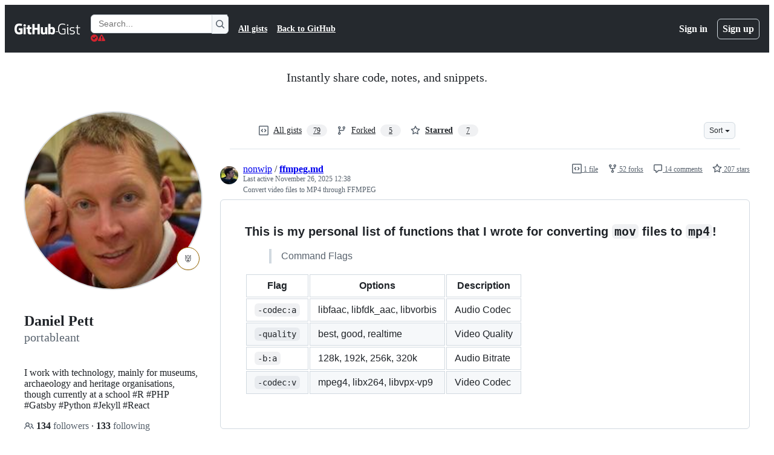

--- FILE ---
content_type: text/html; charset=utf-8
request_url: https://notebooks.githubusercontent.com/view/ipynb?bypass_fastly=true&color_mode=auto&commit=0bbef708f30addf0bfc518ddd528bd474dd54545&docs_host=https%3A%2F%2Fdocs.github.com&enc_url=68747470733a2f2f7261772e67697468756275736572636f6e74656e742e636f6d2f676973742f70686f62736f6e2f34316234316264643135376132626366366531342f7261772f306262656637303866333061646466306266633531386464643532386264343734646435343534352f77696e645f726f73652e6970796e62&logged_in=false&nwo=phobson%2F41b41bdd157a2bcf6e14&path=wind_rose.ipynb&repository_id=32069929&repository_type=Gist
body_size: 173839
content:
<!DOCTYPE html>

<html lang="en">
<head>
<meta charset="utf-8"/>
<meta content="width=device-width, initial-scale=1.0" name="viewport"/>
<title>Notebooks</title>
<script src="/static/vendor/require-2.1.10.min.js"></script>
<style type="text/css">
    pre { line-height: 125%; }
td.linenos .normal { color: inherit; background-color: transparent; padding-left: 5px; padding-right: 5px; }
span.linenos { color: inherit; background-color: transparent; padding-left: 5px; padding-right: 5px; }
td.linenos .special { color: #000000; background-color: #ffffc0; padding-left: 5px; padding-right: 5px; }
span.linenos.special { color: #000000; background-color: #ffffc0; padding-left: 5px; padding-right: 5px; }
.highlight .hll { background-color: var(--jp-cell-editor-active-background) }
.highlight { background: var(--jp-cell-editor-background); color: var(--jp-mirror-editor-variable-color) }
.highlight .c { color: var(--jp-mirror-editor-comment-color); font-style: italic } /* Comment */
.highlight .err { color: var(--jp-mirror-editor-error-color) } /* Error */
.highlight .k { color: var(--jp-mirror-editor-keyword-color); font-weight: bold } /* Keyword */
.highlight .o { color: var(--jp-mirror-editor-operator-color); font-weight: bold } /* Operator */
.highlight .p { color: var(--jp-mirror-editor-punctuation-color) } /* Punctuation */
.highlight .ch { color: var(--jp-mirror-editor-comment-color); font-style: italic } /* Comment.Hashbang */
.highlight .cm { color: var(--jp-mirror-editor-comment-color); font-style: italic } /* Comment.Multiline */
.highlight .cp { color: var(--jp-mirror-editor-comment-color); font-style: italic } /* Comment.Preproc */
.highlight .cpf { color: var(--jp-mirror-editor-comment-color); font-style: italic } /* Comment.PreprocFile */
.highlight .c1 { color: var(--jp-mirror-editor-comment-color); font-style: italic } /* Comment.Single */
.highlight .cs { color: var(--jp-mirror-editor-comment-color); font-style: italic } /* Comment.Special */
.highlight .kc { color: var(--jp-mirror-editor-keyword-color); font-weight: bold } /* Keyword.Constant */
.highlight .kd { color: var(--jp-mirror-editor-keyword-color); font-weight: bold } /* Keyword.Declaration */
.highlight .kn { color: var(--jp-mirror-editor-keyword-color); font-weight: bold } /* Keyword.Namespace */
.highlight .kp { color: var(--jp-mirror-editor-keyword-color); font-weight: bold } /* Keyword.Pseudo */
.highlight .kr { color: var(--jp-mirror-editor-keyword-color); font-weight: bold } /* Keyword.Reserved */
.highlight .kt { color: var(--jp-mirror-editor-keyword-color); font-weight: bold } /* Keyword.Type */
.highlight .m { color: var(--jp-mirror-editor-number-color) } /* Literal.Number */
.highlight .s { color: var(--jp-mirror-editor-string-color) } /* Literal.String */
.highlight .ow { color: var(--jp-mirror-editor-operator-color); font-weight: bold } /* Operator.Word */
.highlight .pm { color: var(--jp-mirror-editor-punctuation-color) } /* Punctuation.Marker */
.highlight .w { color: var(--jp-mirror-editor-variable-color) } /* Text.Whitespace */
.highlight .mb { color: var(--jp-mirror-editor-number-color) } /* Literal.Number.Bin */
.highlight .mf { color: var(--jp-mirror-editor-number-color) } /* Literal.Number.Float */
.highlight .mh { color: var(--jp-mirror-editor-number-color) } /* Literal.Number.Hex */
.highlight .mi { color: var(--jp-mirror-editor-number-color) } /* Literal.Number.Integer */
.highlight .mo { color: var(--jp-mirror-editor-number-color) } /* Literal.Number.Oct */
.highlight .sa { color: var(--jp-mirror-editor-string-color) } /* Literal.String.Affix */
.highlight .sb { color: var(--jp-mirror-editor-string-color) } /* Literal.String.Backtick */
.highlight .sc { color: var(--jp-mirror-editor-string-color) } /* Literal.String.Char */
.highlight .dl { color: var(--jp-mirror-editor-string-color) } /* Literal.String.Delimiter */
.highlight .sd { color: var(--jp-mirror-editor-string-color) } /* Literal.String.Doc */
.highlight .s2 { color: var(--jp-mirror-editor-string-color) } /* Literal.String.Double */
.highlight .se { color: var(--jp-mirror-editor-string-color) } /* Literal.String.Escape */
.highlight .sh { color: var(--jp-mirror-editor-string-color) } /* Literal.String.Heredoc */
.highlight .si { color: var(--jp-mirror-editor-string-color) } /* Literal.String.Interpol */
.highlight .sx { color: var(--jp-mirror-editor-string-color) } /* Literal.String.Other */
.highlight .sr { color: var(--jp-mirror-editor-string-color) } /* Literal.String.Regex */
.highlight .s1 { color: var(--jp-mirror-editor-string-color) } /* Literal.String.Single */
.highlight .ss { color: var(--jp-mirror-editor-string-color) } /* Literal.String.Symbol */
.highlight .il { color: var(--jp-mirror-editor-number-color) } /* Literal.Number.Integer.Long */
  </style>
<style type="text/css">
    .flDebugPanelContentParent { position: absolute !important; }
  </style>
<style type="text/css">
/*-----------------------------------------------------------------------------
| Copyright (c) Jupyter Development Team.
| Distributed under the terms of the Modified BSD License.
|----------------------------------------------------------------------------*/

/*
 * Mozilla scrollbar styling
 */

/* use standard opaque scrollbars for most nodes */
[data-jp-theme-scrollbars='true'] {
  scrollbar-color: rgb(var(--jp-scrollbar-thumb-color))
    var(--jp-scrollbar-background-color);
}

/* for code nodes, use a transparent style of scrollbar. These selectors
 * will match lower in the tree, and so will override the above */
[data-jp-theme-scrollbars='true'] .CodeMirror-hscrollbar,
[data-jp-theme-scrollbars='true'] .CodeMirror-vscrollbar {
  scrollbar-color: rgba(var(--jp-scrollbar-thumb-color), 0.5) transparent;
}

/* tiny scrollbar */

.jp-scrollbar-tiny {
  scrollbar-color: rgba(var(--jp-scrollbar-thumb-color), 0.5) transparent;
  scrollbar-width: thin;
}

/* tiny scrollbar */

.jp-scrollbar-tiny::-webkit-scrollbar,
.jp-scrollbar-tiny::-webkit-scrollbar-corner {
  background-color: transparent;
  height: 4px;
  width: 4px;
}

.jp-scrollbar-tiny::-webkit-scrollbar-thumb {
  background: rgba(var(--jp-scrollbar-thumb-color), 0.5);
}

.jp-scrollbar-tiny::-webkit-scrollbar-track:horizontal {
  border-left: 0 solid transparent;
  border-right: 0 solid transparent;
}

.jp-scrollbar-tiny::-webkit-scrollbar-track:vertical {
  border-top: 0 solid transparent;
  border-bottom: 0 solid transparent;
}

/*
 * Lumino
 */

.lm-ScrollBar[data-orientation='horizontal'] {
  min-height: 16px;
  max-height: 16px;
  min-width: 45px;
  border-top: 1px solid #a0a0a0;
}

.lm-ScrollBar[data-orientation='vertical'] {
  min-width: 16px;
  max-width: 16px;
  min-height: 45px;
  border-left: 1px solid #a0a0a0;
}

.lm-ScrollBar-button {
  background-color: #f0f0f0;
  background-position: center center;
  min-height: 15px;
  max-height: 15px;
  min-width: 15px;
  max-width: 15px;
}

.lm-ScrollBar-button:hover {
  background-color: #dadada;
}

.lm-ScrollBar-button.lm-mod-active {
  background-color: #cdcdcd;
}

.lm-ScrollBar-track {
  background: #f0f0f0;
}

.lm-ScrollBar-thumb {
  background: #cdcdcd;
}

.lm-ScrollBar-thumb:hover {
  background: #bababa;
}

.lm-ScrollBar-thumb.lm-mod-active {
  background: #a0a0a0;
}

.lm-ScrollBar[data-orientation='horizontal'] .lm-ScrollBar-thumb {
  height: 100%;
  min-width: 15px;
  border-left: 1px solid #a0a0a0;
  border-right: 1px solid #a0a0a0;
}

.lm-ScrollBar[data-orientation='vertical'] .lm-ScrollBar-thumb {
  width: 100%;
  min-height: 15px;
  border-top: 1px solid #a0a0a0;
  border-bottom: 1px solid #a0a0a0;
}

.lm-ScrollBar[data-orientation='horizontal']
  .lm-ScrollBar-button[data-action='decrement'] {
  background-image: var(--jp-icon-caret-left);
  background-size: 17px;
}

.lm-ScrollBar[data-orientation='horizontal']
  .lm-ScrollBar-button[data-action='increment'] {
  background-image: var(--jp-icon-caret-right);
  background-size: 17px;
}

.lm-ScrollBar[data-orientation='vertical']
  .lm-ScrollBar-button[data-action='decrement'] {
  background-image: var(--jp-icon-caret-up);
  background-size: 17px;
}

.lm-ScrollBar[data-orientation='vertical']
  .lm-ScrollBar-button[data-action='increment'] {
  background-image: var(--jp-icon-caret-down);
  background-size: 17px;
}

/*
 * Copyright (c) Jupyter Development Team.
 * Distributed under the terms of the Modified BSD License.
 */

/*-----------------------------------------------------------------------------
| Copyright (c) Jupyter Development Team.
| Copyright (c) 2014-2017, PhosphorJS Contributors
|
| Distributed under the terms of the BSD 3-Clause License.
|
| The full license is in the file LICENSE, distributed with this software.
|----------------------------------------------------------------------------*/

.lm-Widget {
  box-sizing: border-box;
  position: relative;
  overflow: hidden;
}

.lm-Widget.lm-mod-hidden {
  display: none !important;
}

/*
 * Copyright (c) Jupyter Development Team.
 * Distributed under the terms of the Modified BSD License.
 */

.lm-AccordionPanel[data-orientation='horizontal'] > .lm-AccordionPanel-title {
  /* Title is rotated for horizontal accordion panel using CSS */
  display: block;
  transform-origin: top left;
  transform: rotate(-90deg) translate(-100%);
}

/*
 * Copyright (c) Jupyter Development Team.
 * Distributed under the terms of the Modified BSD License.
 */

/*-----------------------------------------------------------------------------
| Copyright (c) Jupyter Development Team.
| Copyright (c) 2014-2017, PhosphorJS Contributors
|
| Distributed under the terms of the BSD 3-Clause License.
|
| The full license is in the file LICENSE, distributed with this software.
|----------------------------------------------------------------------------*/

.lm-CommandPalette {
  display: flex;
  flex-direction: column;
  -webkit-user-select: none;
  -moz-user-select: none;
  -ms-user-select: none;
  user-select: none;
}

.lm-CommandPalette-search {
  flex: 0 0 auto;
}

.lm-CommandPalette-content {
  flex: 1 1 auto;
  margin: 0;
  padding: 0;
  min-height: 0;
  overflow: auto;
  list-style-type: none;
}

.lm-CommandPalette-header {
  overflow: hidden;
  white-space: nowrap;
  text-overflow: ellipsis;
}

.lm-CommandPalette-item {
  display: flex;
  flex-direction: row;
}

.lm-CommandPalette-itemIcon {
  flex: 0 0 auto;
}

.lm-CommandPalette-itemContent {
  flex: 1 1 auto;
  overflow: hidden;
}

.lm-CommandPalette-itemShortcut {
  flex: 0 0 auto;
}

.lm-CommandPalette-itemLabel {
  overflow: hidden;
  white-space: nowrap;
  text-overflow: ellipsis;
}

.lm-close-icon {
  border: 1px solid transparent;
  background-color: transparent;
  position: absolute;
  z-index: 1;
  right: 3%;
  top: 0;
  bottom: 0;
  margin: auto;
  padding: 7px 0;
  display: none;
  vertical-align: middle;
  outline: 0;
  cursor: pointer;
}
.lm-close-icon:after {
  content: 'X';
  display: block;
  width: 15px;
  height: 15px;
  text-align: center;
  color: #000;
  font-weight: normal;
  font-size: 12px;
  cursor: pointer;
}

/*
 * Copyright (c) Jupyter Development Team.
 * Distributed under the terms of the Modified BSD License.
 */

/*-----------------------------------------------------------------------------
| Copyright (c) Jupyter Development Team.
| Copyright (c) 2014-2017, PhosphorJS Contributors
|
| Distributed under the terms of the BSD 3-Clause License.
|
| The full license is in the file LICENSE, distributed with this software.
|----------------------------------------------------------------------------*/

.lm-DockPanel {
  z-index: 0;
}

.lm-DockPanel-widget {
  z-index: 0;
}

.lm-DockPanel-tabBar {
  z-index: 1;
}

.lm-DockPanel-handle {
  z-index: 2;
}

.lm-DockPanel-handle.lm-mod-hidden {
  display: none !important;
}

.lm-DockPanel-handle:after {
  position: absolute;
  top: 0;
  left: 0;
  width: 100%;
  height: 100%;
  content: '';
}

.lm-DockPanel-handle[data-orientation='horizontal'] {
  cursor: ew-resize;
}

.lm-DockPanel-handle[data-orientation='vertical'] {
  cursor: ns-resize;
}

.lm-DockPanel-handle[data-orientation='horizontal']:after {
  left: 50%;
  min-width: 8px;
  transform: translateX(-50%);
}

.lm-DockPanel-handle[data-orientation='vertical']:after {
  top: 50%;
  min-height: 8px;
  transform: translateY(-50%);
}

.lm-DockPanel-overlay {
  z-index: 3;
  box-sizing: border-box;
  pointer-events: none;
}

.lm-DockPanel-overlay.lm-mod-hidden {
  display: none !important;
}

/*
 * Copyright (c) Jupyter Development Team.
 * Distributed under the terms of the Modified BSD License.
 */

/*-----------------------------------------------------------------------------
| Copyright (c) Jupyter Development Team.
| Copyright (c) 2014-2017, PhosphorJS Contributors
|
| Distributed under the terms of the BSD 3-Clause License.
|
| The full license is in the file LICENSE, distributed with this software.
|----------------------------------------------------------------------------*/

.lm-Menu {
  z-index: 10000;
  position: absolute;
  white-space: nowrap;
  overflow-x: hidden;
  overflow-y: auto;
  outline: none;
  -webkit-user-select: none;
  -moz-user-select: none;
  -ms-user-select: none;
  user-select: none;
}

.lm-Menu-content {
  margin: 0;
  padding: 0;
  display: table;
  list-style-type: none;
}

.lm-Menu-item {
  display: table-row;
}

.lm-Menu-item.lm-mod-hidden,
.lm-Menu-item.lm-mod-collapsed {
  display: none !important;
}

.lm-Menu-itemIcon,
.lm-Menu-itemSubmenuIcon {
  display: table-cell;
  text-align: center;
}

.lm-Menu-itemLabel {
  display: table-cell;
  text-align: left;
}

.lm-Menu-itemShortcut {
  display: table-cell;
  text-align: right;
}

/*
 * Copyright (c) Jupyter Development Team.
 * Distributed under the terms of the Modified BSD License.
 */

/*-----------------------------------------------------------------------------
| Copyright (c) Jupyter Development Team.
| Copyright (c) 2014-2017, PhosphorJS Contributors
|
| Distributed under the terms of the BSD 3-Clause License.
|
| The full license is in the file LICENSE, distributed with this software.
|----------------------------------------------------------------------------*/

.lm-MenuBar {
  outline: none;
  -webkit-user-select: none;
  -moz-user-select: none;
  -ms-user-select: none;
  user-select: none;
}

.lm-MenuBar-content {
  margin: 0;
  padding: 0;
  display: flex;
  flex-direction: row;
  list-style-type: none;
}

.lm-MenuBar-item {
  box-sizing: border-box;
}

.lm-MenuBar-itemIcon,
.lm-MenuBar-itemLabel {
  display: inline-block;
}

/*
 * Copyright (c) Jupyter Development Team.
 * Distributed under the terms of the Modified BSD License.
 */

/*-----------------------------------------------------------------------------
| Copyright (c) Jupyter Development Team.
| Copyright (c) 2014-2017, PhosphorJS Contributors
|
| Distributed under the terms of the BSD 3-Clause License.
|
| The full license is in the file LICENSE, distributed with this software.
|----------------------------------------------------------------------------*/

.lm-ScrollBar {
  display: flex;
  -webkit-user-select: none;
  -moz-user-select: none;
  -ms-user-select: none;
  user-select: none;
}

.lm-ScrollBar[data-orientation='horizontal'] {
  flex-direction: row;
}

.lm-ScrollBar[data-orientation='vertical'] {
  flex-direction: column;
}

.lm-ScrollBar-button {
  box-sizing: border-box;
  flex: 0 0 auto;
}

.lm-ScrollBar-track {
  box-sizing: border-box;
  position: relative;
  overflow: hidden;
  flex: 1 1 auto;
}

.lm-ScrollBar-thumb {
  box-sizing: border-box;
  position: absolute;
}

/*
 * Copyright (c) Jupyter Development Team.
 * Distributed under the terms of the Modified BSD License.
 */

/*-----------------------------------------------------------------------------
| Copyright (c) Jupyter Development Team.
| Copyright (c) 2014-2017, PhosphorJS Contributors
|
| Distributed under the terms of the BSD 3-Clause License.
|
| The full license is in the file LICENSE, distributed with this software.
|----------------------------------------------------------------------------*/

.lm-SplitPanel-child {
  z-index: 0;
}

.lm-SplitPanel-handle {
  z-index: 1;
}

.lm-SplitPanel-handle.lm-mod-hidden {
  display: none !important;
}

.lm-SplitPanel-handle:after {
  position: absolute;
  top: 0;
  left: 0;
  width: 100%;
  height: 100%;
  content: '';
}

.lm-SplitPanel[data-orientation='horizontal'] > .lm-SplitPanel-handle {
  cursor: ew-resize;
}

.lm-SplitPanel[data-orientation='vertical'] > .lm-SplitPanel-handle {
  cursor: ns-resize;
}

.lm-SplitPanel[data-orientation='horizontal'] > .lm-SplitPanel-handle:after {
  left: 50%;
  min-width: 8px;
  transform: translateX(-50%);
}

.lm-SplitPanel[data-orientation='vertical'] > .lm-SplitPanel-handle:after {
  top: 50%;
  min-height: 8px;
  transform: translateY(-50%);
}

/*
 * Copyright (c) Jupyter Development Team.
 * Distributed under the terms of the Modified BSD License.
 */

/*-----------------------------------------------------------------------------
| Copyright (c) Jupyter Development Team.
| Copyright (c) 2014-2017, PhosphorJS Contributors
|
| Distributed under the terms of the BSD 3-Clause License.
|
| The full license is in the file LICENSE, distributed with this software.
|----------------------------------------------------------------------------*/

.lm-TabBar {
  display: flex;
  -webkit-user-select: none;
  -moz-user-select: none;
  -ms-user-select: none;
  user-select: none;
}

.lm-TabBar[data-orientation='horizontal'] {
  flex-direction: row;
  align-items: flex-end;
}

.lm-TabBar[data-orientation='vertical'] {
  flex-direction: column;
  align-items: flex-end;
}

.lm-TabBar-content {
  margin: 0;
  padding: 0;
  display: flex;
  flex: 1 1 auto;
  list-style-type: none;
}

.lm-TabBar[data-orientation='horizontal'] > .lm-TabBar-content {
  flex-direction: row;
}

.lm-TabBar[data-orientation='vertical'] > .lm-TabBar-content {
  flex-direction: column;
}

.lm-TabBar-tab {
  display: flex;
  flex-direction: row;
  box-sizing: border-box;
  overflow: hidden;
  touch-action: none; /* Disable native Drag/Drop */
}

.lm-TabBar-tabIcon,
.lm-TabBar-tabCloseIcon {
  flex: 0 0 auto;
}

.lm-TabBar-tabLabel {
  flex: 1 1 auto;
  overflow: hidden;
  white-space: nowrap;
}

.lm-TabBar-tabInput {
  user-select: all;
  width: 100%;
  box-sizing: border-box;
}

.lm-TabBar-tab.lm-mod-hidden {
  display: none !important;
}

.lm-TabBar-addButton.lm-mod-hidden {
  display: none !important;
}

.lm-TabBar.lm-mod-dragging .lm-TabBar-tab {
  position: relative;
}

.lm-TabBar.lm-mod-dragging[data-orientation='horizontal'] .lm-TabBar-tab {
  left: 0;
  transition: left 150ms ease;
}

.lm-TabBar.lm-mod-dragging[data-orientation='vertical'] .lm-TabBar-tab {
  top: 0;
  transition: top 150ms ease;
}

.lm-TabBar.lm-mod-dragging .lm-TabBar-tab.lm-mod-dragging {
  transition: none;
}

.lm-TabBar-tabLabel .lm-TabBar-tabInput {
  user-select: all;
  width: 100%;
  box-sizing: border-box;
  background: inherit;
}

/*
 * Copyright (c) Jupyter Development Team.
 * Distributed under the terms of the Modified BSD License.
 */

/*-----------------------------------------------------------------------------
| Copyright (c) Jupyter Development Team.
| Copyright (c) 2014-2017, PhosphorJS Contributors
|
| Distributed under the terms of the BSD 3-Clause License.
|
| The full license is in the file LICENSE, distributed with this software.
|----------------------------------------------------------------------------*/

.lm-TabPanel-tabBar {
  z-index: 1;
}

.lm-TabPanel-stackedPanel {
  z-index: 0;
}

/*
 * Copyright (c) Jupyter Development Team.
 * Distributed under the terms of the Modified BSD License.
 */

/*-----------------------------------------------------------------------------
| Copyright (c) Jupyter Development Team.
| Copyright (c) 2014-2017, PhosphorJS Contributors
|
| Distributed under the terms of the BSD 3-Clause License.
|
| The full license is in the file LICENSE, distributed with this software.
|----------------------------------------------------------------------------*/

/*-----------------------------------------------------------------------------
| Copyright (c) Jupyter Development Team.
| Distributed under the terms of the Modified BSD License.
|----------------------------------------------------------------------------*/

.jp-Collapse {
  display: flex;
  flex-direction: column;
  align-items: stretch;
}

.jp-Collapse-header {
  padding: 1px 12px;
  background-color: var(--jp-layout-color1);
  border-bottom: solid var(--jp-border-width) var(--jp-border-color2);
  color: var(--jp-ui-font-color1);
  cursor: pointer;
  display: flex;
  align-items: center;
  font-size: var(--jp-ui-font-size0);
  font-weight: 600;
  text-transform: uppercase;
  user-select: none;
}

.jp-Collapser-icon {
  height: 16px;
}

.jp-Collapse-header-collapsed .jp-Collapser-icon {
  transform: rotate(-90deg);
  margin: auto 0;
}

.jp-Collapser-title {
  line-height: 25px;
}

.jp-Collapse-contents {
  padding: 0 12px;
  background-color: var(--jp-layout-color1);
  color: var(--jp-ui-font-color1);
  overflow: auto;
}

/*-----------------------------------------------------------------------------
| Copyright (c) Jupyter Development Team.
| Distributed under the terms of the Modified BSD License.
|----------------------------------------------------------------------------*/

/* This file was auto-generated by ensureUiComponents() in @jupyterlab/buildutils */

/**
 * (DEPRECATED) Support for consuming icons as CSS background images
 */

/* Icons urls */

:root {
  --jp-icon-add-above: url([data-uri]);
  --jp-icon-add-below: url([data-uri]);
  --jp-icon-add: url([data-uri]);
  --jp-icon-bell: url([data-uri]);
  --jp-icon-bug-dot: url([data-uri]);
  --jp-icon-bug: url([data-uri]);
  --jp-icon-build: url([data-uri]);
  --jp-icon-caret-down-empty-thin: url([data-uri]);
  --jp-icon-caret-down-empty: url([data-uri]);
  --jp-icon-caret-down: url([data-uri]);
  --jp-icon-caret-left: url([data-uri]);
  --jp-icon-caret-right: url([data-uri]);
  --jp-icon-caret-up-empty-thin: url([data-uri]);
  --jp-icon-caret-up: url([data-uri]);
  --jp-icon-case-sensitive: url([data-uri]);
  --jp-icon-check: url([data-uri]);
  --jp-icon-circle-empty: url([data-uri]);
  --jp-icon-circle: url([data-uri]);
  --jp-icon-clear: url([data-uri]);
  --jp-icon-close: url([data-uri]);
  --jp-icon-code-check: url([data-uri]);
  --jp-icon-code: url([data-uri]);
  --jp-icon-collapse-all: url([data-uri]);
  --jp-icon-console: url([data-uri]);
  --jp-icon-copy: url([data-uri]);
  --jp-icon-copyright: url([data-uri]);
  --jp-icon-cut: url([data-uri]);
  --jp-icon-delete: url([data-uri]);
  --jp-icon-download: url([data-uri]);
  --jp-icon-duplicate: url([data-uri]);
  --jp-icon-edit: url([data-uri]);
  --jp-icon-ellipses: url([data-uri]);
  --jp-icon-error: url([data-uri]);
  --jp-icon-expand-all: url([data-uri]);
  --jp-icon-extension: url([data-uri]);
  --jp-icon-fast-forward: url([data-uri]);
  --jp-icon-file-upload: url([data-uri]);
  --jp-icon-file: url([data-uri]);
  --jp-icon-filter-dot: url([data-uri]);
  --jp-icon-filter-list: url([data-uri]);
  --jp-icon-filter: url([data-uri]);
  --jp-icon-folder-favorite: url([data-uri]);
  --jp-icon-folder: url([data-uri]);
  --jp-icon-home: url([data-uri]);
  --jp-icon-html5: url([data-uri]);
  --jp-icon-image: url([data-uri]);
  --jp-icon-info: url([data-uri]);
  --jp-icon-inspector: url([data-uri]);
  --jp-icon-json: url([data-uri]);
  --jp-icon-julia: url([data-uri]);
  --jp-icon-jupyter-favicon: url([data-uri]);
  --jp-icon-jupyter: url([data-uri]);
  --jp-icon-jupyterlab-wordmark: url([data-uri]);
  --jp-icon-kernel: url([data-uri]);
  --jp-icon-keyboard: url([data-uri]);
  --jp-icon-launch: url([data-uri]);
  --jp-icon-launcher: url([data-uri]);
  --jp-icon-line-form: url([data-uri]);
  --jp-icon-link: url([data-uri]);
  --jp-icon-list: url([data-uri]);
  --jp-icon-markdown: url([data-uri]);
  --jp-icon-move-down: url([data-uri]);
  --jp-icon-move-up: url([data-uri]);
  --jp-icon-new-folder: url([data-uri]);
  --jp-icon-not-trusted: url([data-uri]);
  --jp-icon-notebook: url([data-uri]);
  --jp-icon-numbering: url([data-uri]);
  --jp-icon-offline-bolt: url([data-uri]);
  --jp-icon-palette: url([data-uri]);
  --jp-icon-paste: url([data-uri]);
  --jp-icon-pdf: url([data-uri]);
  --jp-icon-python: url([data-uri]);
  --jp-icon-r-kernel: url([data-uri]);
  --jp-icon-react: url([data-uri]);
  --jp-icon-redo: url([data-uri]);
  --jp-icon-refresh: url([data-uri]);
  --jp-icon-regex: url([data-uri]);
  --jp-icon-run: url([data-uri]);
  --jp-icon-running: url([data-uri]);
  --jp-icon-save: url([data-uri]);
  --jp-icon-search: url([data-uri]);
  --jp-icon-settings: url([data-uri]);
  --jp-icon-share: url([data-uri]);
  --jp-icon-spreadsheet: url([data-uri]);
  --jp-icon-stop: url([data-uri]);
  --jp-icon-tab: url([data-uri]);
  --jp-icon-table-rows: url([data-uri]);
  --jp-icon-tag: url([data-uri]);
  --jp-icon-terminal: url([data-uri]);
  --jp-icon-text-editor: url([data-uri]);
  --jp-icon-toc: url([data-uri]);
  --jp-icon-tree-view: url([data-uri]);
  --jp-icon-trusted: url([data-uri]);
  --jp-icon-undo: url([data-uri]);
  --jp-icon-user: url([data-uri]);
  --jp-icon-users: url([data-uri]);
  --jp-icon-vega: url([data-uri]);
  --jp-icon-word: url([data-uri]);
  --jp-icon-yaml: url([data-uri]);
}

/* Icon CSS class declarations */

.jp-AddAboveIcon {
  background-image: var(--jp-icon-add-above);
}

.jp-AddBelowIcon {
  background-image: var(--jp-icon-add-below);
}

.jp-AddIcon {
  background-image: var(--jp-icon-add);
}

.jp-BellIcon {
  background-image: var(--jp-icon-bell);
}

.jp-BugDotIcon {
  background-image: var(--jp-icon-bug-dot);
}

.jp-BugIcon {
  background-image: var(--jp-icon-bug);
}

.jp-BuildIcon {
  background-image: var(--jp-icon-build);
}

.jp-CaretDownEmptyIcon {
  background-image: var(--jp-icon-caret-down-empty);
}

.jp-CaretDownEmptyThinIcon {
  background-image: var(--jp-icon-caret-down-empty-thin);
}

.jp-CaretDownIcon {
  background-image: var(--jp-icon-caret-down);
}

.jp-CaretLeftIcon {
  background-image: var(--jp-icon-caret-left);
}

.jp-CaretRightIcon {
  background-image: var(--jp-icon-caret-right);
}

.jp-CaretUpEmptyThinIcon {
  background-image: var(--jp-icon-caret-up-empty-thin);
}

.jp-CaretUpIcon {
  background-image: var(--jp-icon-caret-up);
}

.jp-CaseSensitiveIcon {
  background-image: var(--jp-icon-case-sensitive);
}

.jp-CheckIcon {
  background-image: var(--jp-icon-check);
}

.jp-CircleEmptyIcon {
  background-image: var(--jp-icon-circle-empty);
}

.jp-CircleIcon {
  background-image: var(--jp-icon-circle);
}

.jp-ClearIcon {
  background-image: var(--jp-icon-clear);
}

.jp-CloseIcon {
  background-image: var(--jp-icon-close);
}

.jp-CodeCheckIcon {
  background-image: var(--jp-icon-code-check);
}

.jp-CodeIcon {
  background-image: var(--jp-icon-code);
}

.jp-CollapseAllIcon {
  background-image: var(--jp-icon-collapse-all);
}

.jp-ConsoleIcon {
  background-image: var(--jp-icon-console);
}

.jp-CopyIcon {
  background-image: var(--jp-icon-copy);
}

.jp-CopyrightIcon {
  background-image: var(--jp-icon-copyright);
}

.jp-CutIcon {
  background-image: var(--jp-icon-cut);
}

.jp-DeleteIcon {
  background-image: var(--jp-icon-delete);
}

.jp-DownloadIcon {
  background-image: var(--jp-icon-download);
}

.jp-DuplicateIcon {
  background-image: var(--jp-icon-duplicate);
}

.jp-EditIcon {
  background-image: var(--jp-icon-edit);
}

.jp-EllipsesIcon {
  background-image: var(--jp-icon-ellipses);
}

.jp-ErrorIcon {
  background-image: var(--jp-icon-error);
}

.jp-ExpandAllIcon {
  background-image: var(--jp-icon-expand-all);
}

.jp-ExtensionIcon {
  background-image: var(--jp-icon-extension);
}

.jp-FastForwardIcon {
  background-image: var(--jp-icon-fast-forward);
}

.jp-FileIcon {
  background-image: var(--jp-icon-file);
}

.jp-FileUploadIcon {
  background-image: var(--jp-icon-file-upload);
}

.jp-FilterDotIcon {
  background-image: var(--jp-icon-filter-dot);
}

.jp-FilterIcon {
  background-image: var(--jp-icon-filter);
}

.jp-FilterListIcon {
  background-image: var(--jp-icon-filter-list);
}

.jp-FolderFavoriteIcon {
  background-image: var(--jp-icon-folder-favorite);
}

.jp-FolderIcon {
  background-image: var(--jp-icon-folder);
}

.jp-HomeIcon {
  background-image: var(--jp-icon-home);
}

.jp-Html5Icon {
  background-image: var(--jp-icon-html5);
}

.jp-ImageIcon {
  background-image: var(--jp-icon-image);
}

.jp-InfoIcon {
  background-image: var(--jp-icon-info);
}

.jp-InspectorIcon {
  background-image: var(--jp-icon-inspector);
}

.jp-JsonIcon {
  background-image: var(--jp-icon-json);
}

.jp-JuliaIcon {
  background-image: var(--jp-icon-julia);
}

.jp-JupyterFaviconIcon {
  background-image: var(--jp-icon-jupyter-favicon);
}

.jp-JupyterIcon {
  background-image: var(--jp-icon-jupyter);
}

.jp-JupyterlabWordmarkIcon {
  background-image: var(--jp-icon-jupyterlab-wordmark);
}

.jp-KernelIcon {
  background-image: var(--jp-icon-kernel);
}

.jp-KeyboardIcon {
  background-image: var(--jp-icon-keyboard);
}

.jp-LaunchIcon {
  background-image: var(--jp-icon-launch);
}

.jp-LauncherIcon {
  background-image: var(--jp-icon-launcher);
}

.jp-LineFormIcon {
  background-image: var(--jp-icon-line-form);
}

.jp-LinkIcon {
  background-image: var(--jp-icon-link);
}

.jp-ListIcon {
  background-image: var(--jp-icon-list);
}

.jp-MarkdownIcon {
  background-image: var(--jp-icon-markdown);
}

.jp-MoveDownIcon {
  background-image: var(--jp-icon-move-down);
}

.jp-MoveUpIcon {
  background-image: var(--jp-icon-move-up);
}

.jp-NewFolderIcon {
  background-image: var(--jp-icon-new-folder);
}

.jp-NotTrustedIcon {
  background-image: var(--jp-icon-not-trusted);
}

.jp-NotebookIcon {
  background-image: var(--jp-icon-notebook);
}

.jp-NumberingIcon {
  background-image: var(--jp-icon-numbering);
}

.jp-OfflineBoltIcon {
  background-image: var(--jp-icon-offline-bolt);
}

.jp-PaletteIcon {
  background-image: var(--jp-icon-palette);
}

.jp-PasteIcon {
  background-image: var(--jp-icon-paste);
}

.jp-PdfIcon {
  background-image: var(--jp-icon-pdf);
}

.jp-PythonIcon {
  background-image: var(--jp-icon-python);
}

.jp-RKernelIcon {
  background-image: var(--jp-icon-r-kernel);
}

.jp-ReactIcon {
  background-image: var(--jp-icon-react);
}

.jp-RedoIcon {
  background-image: var(--jp-icon-redo);
}

.jp-RefreshIcon {
  background-image: var(--jp-icon-refresh);
}

.jp-RegexIcon {
  background-image: var(--jp-icon-regex);
}

.jp-RunIcon {
  background-image: var(--jp-icon-run);
}

.jp-RunningIcon {
  background-image: var(--jp-icon-running);
}

.jp-SaveIcon {
  background-image: var(--jp-icon-save);
}

.jp-SearchIcon {
  background-image: var(--jp-icon-search);
}

.jp-SettingsIcon {
  background-image: var(--jp-icon-settings);
}

.jp-ShareIcon {
  background-image: var(--jp-icon-share);
}

.jp-SpreadsheetIcon {
  background-image: var(--jp-icon-spreadsheet);
}

.jp-StopIcon {
  background-image: var(--jp-icon-stop);
}

.jp-TabIcon {
  background-image: var(--jp-icon-tab);
}

.jp-TableRowsIcon {
  background-image: var(--jp-icon-table-rows);
}

.jp-TagIcon {
  background-image: var(--jp-icon-tag);
}

.jp-TerminalIcon {
  background-image: var(--jp-icon-terminal);
}

.jp-TextEditorIcon {
  background-image: var(--jp-icon-text-editor);
}

.jp-TocIcon {
  background-image: var(--jp-icon-toc);
}

.jp-TreeViewIcon {
  background-image: var(--jp-icon-tree-view);
}

.jp-TrustedIcon {
  background-image: var(--jp-icon-trusted);
}

.jp-UndoIcon {
  background-image: var(--jp-icon-undo);
}

.jp-UserIcon {
  background-image: var(--jp-icon-user);
}

.jp-UsersIcon {
  background-image: var(--jp-icon-users);
}

.jp-VegaIcon {
  background-image: var(--jp-icon-vega);
}

.jp-WordIcon {
  background-image: var(--jp-icon-word);
}

.jp-YamlIcon {
  background-image: var(--jp-icon-yaml);
}

/*-----------------------------------------------------------------------------
| Copyright (c) Jupyter Development Team.
| Distributed under the terms of the Modified BSD License.
|----------------------------------------------------------------------------*/

/**
 * (DEPRECATED) Support for consuming icons as CSS background images
 */

.jp-Icon,
.jp-MaterialIcon {
  background-position: center;
  background-repeat: no-repeat;
  background-size: 16px;
  min-width: 16px;
  min-height: 16px;
}

.jp-Icon-cover {
  background-position: center;
  background-repeat: no-repeat;
  background-size: cover;
}

/**
 * (DEPRECATED) Support for specific CSS icon sizes
 */

.jp-Icon-16 {
  background-size: 16px;
  min-width: 16px;
  min-height: 16px;
}

.jp-Icon-18 {
  background-size: 18px;
  min-width: 18px;
  min-height: 18px;
}

.jp-Icon-20 {
  background-size: 20px;
  min-width: 20px;
  min-height: 20px;
}

/*-----------------------------------------------------------------------------
| Copyright (c) Jupyter Development Team.
| Distributed under the terms of the Modified BSD License.
|----------------------------------------------------------------------------*/

.lm-TabBar .lm-TabBar-addButton {
  align-items: center;
  display: flex;
  padding: 4px;
  padding-bottom: 5px;
  margin-right: 1px;
  background-color: var(--jp-layout-color2);
}

.lm-TabBar .lm-TabBar-addButton:hover {
  background-color: var(--jp-layout-color1);
}

.lm-DockPanel-tabBar .lm-TabBar-tab {
  width: var(--jp-private-horizontal-tab-width);
}

.lm-DockPanel-tabBar .lm-TabBar-content {
  flex: unset;
}

.lm-DockPanel-tabBar[data-orientation='horizontal'] {
  flex: 1 1 auto;
}

/*-----------------------------------------------------------------------------
| Copyright (c) Jupyter Development Team.
| Distributed under the terms of the Modified BSD License.
|----------------------------------------------------------------------------*/

/**
 * Support for icons as inline SVG HTMLElements
 */

/* recolor the primary elements of an icon */
.jp-icon0[fill] {
  fill: var(--jp-inverse-layout-color0);
}

.jp-icon1[fill] {
  fill: var(--jp-inverse-layout-color1);
}

.jp-icon2[fill] {
  fill: var(--jp-inverse-layout-color2);
}

.jp-icon3[fill] {
  fill: var(--jp-inverse-layout-color3);
}

.jp-icon4[fill] {
  fill: var(--jp-inverse-layout-color4);
}

.jp-icon0[stroke] {
  stroke: var(--jp-inverse-layout-color0);
}

.jp-icon1[stroke] {
  stroke: var(--jp-inverse-layout-color1);
}

.jp-icon2[stroke] {
  stroke: var(--jp-inverse-layout-color2);
}

.jp-icon3[stroke] {
  stroke: var(--jp-inverse-layout-color3);
}

.jp-icon4[stroke] {
  stroke: var(--jp-inverse-layout-color4);
}

/* recolor the accent elements of an icon */
.jp-icon-accent0[fill] {
  fill: var(--jp-layout-color0);
}

.jp-icon-accent1[fill] {
  fill: var(--jp-layout-color1);
}

.jp-icon-accent2[fill] {
  fill: var(--jp-layout-color2);
}

.jp-icon-accent3[fill] {
  fill: var(--jp-layout-color3);
}

.jp-icon-accent4[fill] {
  fill: var(--jp-layout-color4);
}

.jp-icon-accent0[stroke] {
  stroke: var(--jp-layout-color0);
}

.jp-icon-accent1[stroke] {
  stroke: var(--jp-layout-color1);
}

.jp-icon-accent2[stroke] {
  stroke: var(--jp-layout-color2);
}

.jp-icon-accent3[stroke] {
  stroke: var(--jp-layout-color3);
}

.jp-icon-accent4[stroke] {
  stroke: var(--jp-layout-color4);
}

/* set the color of an icon to transparent */
.jp-icon-none[fill] {
  fill: none;
}

.jp-icon-none[stroke] {
  stroke: none;
}

/* brand icon colors. Same for light and dark */
.jp-icon-brand0[fill] {
  fill: var(--jp-brand-color0);
}

.jp-icon-brand1[fill] {
  fill: var(--jp-brand-color1);
}

.jp-icon-brand2[fill] {
  fill: var(--jp-brand-color2);
}

.jp-icon-brand3[fill] {
  fill: var(--jp-brand-color3);
}

.jp-icon-brand4[fill] {
  fill: var(--jp-brand-color4);
}

.jp-icon-brand0[stroke] {
  stroke: var(--jp-brand-color0);
}

.jp-icon-brand1[stroke] {
  stroke: var(--jp-brand-color1);
}

.jp-icon-brand2[stroke] {
  stroke: var(--jp-brand-color2);
}

.jp-icon-brand3[stroke] {
  stroke: var(--jp-brand-color3);
}

.jp-icon-brand4[stroke] {
  stroke: var(--jp-brand-color4);
}

/* warn icon colors. Same for light and dark */
.jp-icon-warn0[fill] {
  fill: var(--jp-warn-color0);
}

.jp-icon-warn1[fill] {
  fill: var(--jp-warn-color1);
}

.jp-icon-warn2[fill] {
  fill: var(--jp-warn-color2);
}

.jp-icon-warn3[fill] {
  fill: var(--jp-warn-color3);
}

.jp-icon-warn0[stroke] {
  stroke: var(--jp-warn-color0);
}

.jp-icon-warn1[stroke] {
  stroke: var(--jp-warn-color1);
}

.jp-icon-warn2[stroke] {
  stroke: var(--jp-warn-color2);
}

.jp-icon-warn3[stroke] {
  stroke: var(--jp-warn-color3);
}

/* icon colors that contrast well with each other and most backgrounds */
.jp-icon-contrast0[fill] {
  fill: var(--jp-icon-contrast-color0);
}

.jp-icon-contrast1[fill] {
  fill: var(--jp-icon-contrast-color1);
}

.jp-icon-contrast2[fill] {
  fill: var(--jp-icon-contrast-color2);
}

.jp-icon-contrast3[fill] {
  fill: var(--jp-icon-contrast-color3);
}

.jp-icon-contrast0[stroke] {
  stroke: var(--jp-icon-contrast-color0);
}

.jp-icon-contrast1[stroke] {
  stroke: var(--jp-icon-contrast-color1);
}

.jp-icon-contrast2[stroke] {
  stroke: var(--jp-icon-contrast-color2);
}

.jp-icon-contrast3[stroke] {
  stroke: var(--jp-icon-contrast-color3);
}

.jp-icon-dot[fill] {
  fill: var(--jp-warn-color0);
}

.jp-jupyter-icon-color[fill] {
  fill: var(--jp-jupyter-icon-color, var(--jp-warn-color0));
}

.jp-notebook-icon-color[fill] {
  fill: var(--jp-notebook-icon-color, var(--jp-warn-color0));
}

.jp-json-icon-color[fill] {
  fill: var(--jp-json-icon-color, var(--jp-warn-color1));
}

.jp-console-icon-color[fill] {
  fill: var(--jp-console-icon-color, white);
}

.jp-console-icon-background-color[fill] {
  fill: var(--jp-console-icon-background-color, var(--jp-brand-color1));
}

.jp-terminal-icon-color[fill] {
  fill: var(--jp-terminal-icon-color, var(--jp-layout-color2));
}

.jp-terminal-icon-background-color[fill] {
  fill: var(
    --jp-terminal-icon-background-color,
    var(--jp-inverse-layout-color2)
  );
}

.jp-text-editor-icon-color[fill] {
  fill: var(--jp-text-editor-icon-color, var(--jp-inverse-layout-color3));
}

.jp-inspector-icon-color[fill] {
  fill: var(--jp-inspector-icon-color, var(--jp-inverse-layout-color3));
}

/* CSS for icons in selected filebrowser listing items */
.jp-DirListing-item.jp-mod-selected .jp-icon-selectable[fill] {
  fill: #fff;
}

.jp-DirListing-item.jp-mod-selected .jp-icon-selectable-inverse[fill] {
  fill: var(--jp-brand-color1);
}

/* stylelint-disable selector-max-class, selector-max-compound-selectors */

/**
* TODO: come up with non css-hack solution for showing the busy icon on top
*  of the close icon
* CSS for complex behavior of close icon of tabs in the main area tabbar
*/
.lm-DockPanel-tabBar
  .lm-TabBar-tab.lm-mod-closable.jp-mod-dirty
  > .lm-TabBar-tabCloseIcon
  > :not(:hover)
  > .jp-icon3[fill] {
  fill: none;
}

.lm-DockPanel-tabBar
  .lm-TabBar-tab.lm-mod-closable.jp-mod-dirty
  > .lm-TabBar-tabCloseIcon
  > :not(:hover)
  > .jp-icon-busy[fill] {
  fill: var(--jp-inverse-layout-color3);
}

/* stylelint-enable selector-max-class, selector-max-compound-selectors */

/* CSS for icons in status bar */
#jp-main-statusbar .jp-mod-selected .jp-icon-selectable[fill] {
  fill: #fff;
}

#jp-main-statusbar .jp-mod-selected .jp-icon-selectable-inverse[fill] {
  fill: var(--jp-brand-color1);
}

/* special handling for splash icon CSS. While the theme CSS reloads during
   splash, the splash icon can loose theming. To prevent that, we set a
   default for its color variable */
:root {
  --jp-warn-color0: var(--md-orange-700);
}

/* not sure what to do with this one, used in filebrowser listing */
.jp-DragIcon {
  margin-right: 4px;
}

/*-----------------------------------------------------------------------------
| Copyright (c) Jupyter Development Team.
| Distributed under the terms of the Modified BSD License.
|----------------------------------------------------------------------------*/

/**
 * Support for alt colors for icons as inline SVG HTMLElements
 */

/* alt recolor the primary elements of an icon */
.jp-icon-alt .jp-icon0[fill] {
  fill: var(--jp-layout-color0);
}

.jp-icon-alt .jp-icon1[fill] {
  fill: var(--jp-layout-color1);
}

.jp-icon-alt .jp-icon2[fill] {
  fill: var(--jp-layout-color2);
}

.jp-icon-alt .jp-icon3[fill] {
  fill: var(--jp-layout-color3);
}

.jp-icon-alt .jp-icon4[fill] {
  fill: var(--jp-layout-color4);
}

.jp-icon-alt .jp-icon0[stroke] {
  stroke: var(--jp-layout-color0);
}

.jp-icon-alt .jp-icon1[stroke] {
  stroke: var(--jp-layout-color1);
}

.jp-icon-alt .jp-icon2[stroke] {
  stroke: var(--jp-layout-color2);
}

.jp-icon-alt .jp-icon3[stroke] {
  stroke: var(--jp-layout-color3);
}

.jp-icon-alt .jp-icon4[stroke] {
  stroke: var(--jp-layout-color4);
}

/* alt recolor the accent elements of an icon */
.jp-icon-alt .jp-icon-accent0[fill] {
  fill: var(--jp-inverse-layout-color0);
}

.jp-icon-alt .jp-icon-accent1[fill] {
  fill: var(--jp-inverse-layout-color1);
}

.jp-icon-alt .jp-icon-accent2[fill] {
  fill: var(--jp-inverse-layout-color2);
}

.jp-icon-alt .jp-icon-accent3[fill] {
  fill: var(--jp-inverse-layout-color3);
}

.jp-icon-alt .jp-icon-accent4[fill] {
  fill: var(--jp-inverse-layout-color4);
}

.jp-icon-alt .jp-icon-accent0[stroke] {
  stroke: var(--jp-inverse-layout-color0);
}

.jp-icon-alt .jp-icon-accent1[stroke] {
  stroke: var(--jp-inverse-layout-color1);
}

.jp-icon-alt .jp-icon-accent2[stroke] {
  stroke: var(--jp-inverse-layout-color2);
}

.jp-icon-alt .jp-icon-accent3[stroke] {
  stroke: var(--jp-inverse-layout-color3);
}

.jp-icon-alt .jp-icon-accent4[stroke] {
  stroke: var(--jp-inverse-layout-color4);
}

/*-----------------------------------------------------------------------------
| Copyright (c) Jupyter Development Team.
| Distributed under the terms of the Modified BSD License.
|----------------------------------------------------------------------------*/

.jp-icon-hoverShow:not(:hover) .jp-icon-hoverShow-content {
  display: none !important;
}

/**
 * Support for hover colors for icons as inline SVG HTMLElements
 */

/**
 * regular colors
 */

/* recolor the primary elements of an icon */
.jp-icon-hover :hover .jp-icon0-hover[fill] {
  fill: var(--jp-inverse-layout-color0);
}

.jp-icon-hover :hover .jp-icon1-hover[fill] {
  fill: var(--jp-inverse-layout-color1);
}

.jp-icon-hover :hover .jp-icon2-hover[fill] {
  fill: var(--jp-inverse-layout-color2);
}

.jp-icon-hover :hover .jp-icon3-hover[fill] {
  fill: var(--jp-inverse-layout-color3);
}

.jp-icon-hover :hover .jp-icon4-hover[fill] {
  fill: var(--jp-inverse-layout-color4);
}

.jp-icon-hover :hover .jp-icon0-hover[stroke] {
  stroke: var(--jp-inverse-layout-color0);
}

.jp-icon-hover :hover .jp-icon1-hover[stroke] {
  stroke: var(--jp-inverse-layout-color1);
}

.jp-icon-hover :hover .jp-icon2-hover[stroke] {
  stroke: var(--jp-inverse-layout-color2);
}

.jp-icon-hover :hover .jp-icon3-hover[stroke] {
  stroke: var(--jp-inverse-layout-color3);
}

.jp-icon-hover :hover .jp-icon4-hover[stroke] {
  stroke: var(--jp-inverse-layout-color4);
}

/* recolor the accent elements of an icon */
.jp-icon-hover :hover .jp-icon-accent0-hover[fill] {
  fill: var(--jp-layout-color0);
}

.jp-icon-hover :hover .jp-icon-accent1-hover[fill] {
  fill: var(--jp-layout-color1);
}

.jp-icon-hover :hover .jp-icon-accent2-hover[fill] {
  fill: var(--jp-layout-color2);
}

.jp-icon-hover :hover .jp-icon-accent3-hover[fill] {
  fill: var(--jp-layout-color3);
}

.jp-icon-hover :hover .jp-icon-accent4-hover[fill] {
  fill: var(--jp-layout-color4);
}

.jp-icon-hover :hover .jp-icon-accent0-hover[stroke] {
  stroke: var(--jp-layout-color0);
}

.jp-icon-hover :hover .jp-icon-accent1-hover[stroke] {
  stroke: var(--jp-layout-color1);
}

.jp-icon-hover :hover .jp-icon-accent2-hover[stroke] {
  stroke: var(--jp-layout-color2);
}

.jp-icon-hover :hover .jp-icon-accent3-hover[stroke] {
  stroke: var(--jp-layout-color3);
}

.jp-icon-hover :hover .jp-icon-accent4-hover[stroke] {
  stroke: var(--jp-layout-color4);
}

/* set the color of an icon to transparent */
.jp-icon-hover :hover .jp-icon-none-hover[fill] {
  fill: none;
}

.jp-icon-hover :hover .jp-icon-none-hover[stroke] {
  stroke: none;
}

/**
 * inverse colors
 */

/* inverse recolor the primary elements of an icon */
.jp-icon-hover.jp-icon-alt :hover .jp-icon0-hover[fill] {
  fill: var(--jp-layout-color0);
}

.jp-icon-hover.jp-icon-alt :hover .jp-icon1-hover[fill] {
  fill: var(--jp-layout-color1);
}

.jp-icon-hover.jp-icon-alt :hover .jp-icon2-hover[fill] {
  fill: var(--jp-layout-color2);
}

.jp-icon-hover.jp-icon-alt :hover .jp-icon3-hover[fill] {
  fill: var(--jp-layout-color3);
}

.jp-icon-hover.jp-icon-alt :hover .jp-icon4-hover[fill] {
  fill: var(--jp-layout-color4);
}

.jp-icon-hover.jp-icon-alt :hover .jp-icon0-hover[stroke] {
  stroke: var(--jp-layout-color0);
}

.jp-icon-hover.jp-icon-alt :hover .jp-icon1-hover[stroke] {
  stroke: var(--jp-layout-color1);
}

.jp-icon-hover.jp-icon-alt :hover .jp-icon2-hover[stroke] {
  stroke: var(--jp-layout-color2);
}

.jp-icon-hover.jp-icon-alt :hover .jp-icon3-hover[stroke] {
  stroke: var(--jp-layout-color3);
}

.jp-icon-hover.jp-icon-alt :hover .jp-icon4-hover[stroke] {
  stroke: var(--jp-layout-color4);
}

/* inverse recolor the accent elements of an icon */
.jp-icon-hover.jp-icon-alt :hover .jp-icon-accent0-hover[fill] {
  fill: var(--jp-inverse-layout-color0);
}

.jp-icon-hover.jp-icon-alt :hover .jp-icon-accent1-hover[fill] {
  fill: var(--jp-inverse-layout-color1);
}

.jp-icon-hover.jp-icon-alt :hover .jp-icon-accent2-hover[fill] {
  fill: var(--jp-inverse-layout-color2);
}

.jp-icon-hover.jp-icon-alt :hover .jp-icon-accent3-hover[fill] {
  fill: var(--jp-inverse-layout-color3);
}

.jp-icon-hover.jp-icon-alt :hover .jp-icon-accent4-hover[fill] {
  fill: var(--jp-inverse-layout-color4);
}

.jp-icon-hover.jp-icon-alt :hover .jp-icon-accent0-hover[stroke] {
  stroke: var(--jp-inverse-layout-color0);
}

.jp-icon-hover.jp-icon-alt :hover .jp-icon-accent1-hover[stroke] {
  stroke: var(--jp-inverse-layout-color1);
}

.jp-icon-hover.jp-icon-alt :hover .jp-icon-accent2-hover[stroke] {
  stroke: var(--jp-inverse-layout-color2);
}

.jp-icon-hover.jp-icon-alt :hover .jp-icon-accent3-hover[stroke] {
  stroke: var(--jp-inverse-layout-color3);
}

.jp-icon-hover.jp-icon-alt :hover .jp-icon-accent4-hover[stroke] {
  stroke: var(--jp-inverse-layout-color4);
}

/*-----------------------------------------------------------------------------
| Copyright (c) Jupyter Development Team.
| Distributed under the terms of the Modified BSD License.
|----------------------------------------------------------------------------*/

.jp-IFrame {
  width: 100%;
  height: 100%;
}

.jp-IFrame > iframe {
  border: none;
}

/*
When drag events occur, `lm-mod-override-cursor` is added to the body.
Because iframes steal all cursor events, the following two rules are necessary
to suppress pointer events while resize drags are occurring. There may be a
better solution to this problem.
*/
body.lm-mod-override-cursor .jp-IFrame {
  position: relative;
}

body.lm-mod-override-cursor .jp-IFrame::before {
  content: '';
  position: absolute;
  top: 0;
  left: 0;
  right: 0;
  bottom: 0;
  background: transparent;
}

/*-----------------------------------------------------------------------------
| Copyright (c) 2014-2016, Jupyter Development Team.
|
| Distributed under the terms of the Modified BSD License.
|----------------------------------------------------------------------------*/

.jp-HoverBox {
  position: fixed;
}

/*-----------------------------------------------------------------------------
| Copyright (c) Jupyter Development Team.
| Distributed under the terms of the Modified BSD License.
|----------------------------------------------------------------------------*/

.jp-FormGroup-content fieldset {
  border: none;
  padding: 0;
  min-width: 0;
  width: 100%;
}

/* stylelint-disable selector-max-type */

.jp-FormGroup-content fieldset .jp-inputFieldWrapper input,
.jp-FormGroup-content fieldset .jp-inputFieldWrapper select,
.jp-FormGroup-content fieldset .jp-inputFieldWrapper textarea {
  font-size: var(--jp-content-font-size2);
  border-color: var(--jp-input-border-color);
  border-style: solid;
  border-radius: var(--jp-border-radius);
  border-width: 1px;
  padding: 6px 8px;
  background: none;
  color: var(--jp-ui-font-color0);
  height: inherit;
}

.jp-FormGroup-content fieldset input[type='checkbox'] {
  position: relative;
  top: 2px;
  margin-left: 0;
}

.jp-FormGroup-content button.jp-mod-styled {
  cursor: pointer;
}

.jp-FormGroup-content .checkbox label {
  cursor: pointer;
  font-size: var(--jp-content-font-size1);
}

.jp-FormGroup-content .jp-root > fieldset > legend {
  display: none;
}

.jp-FormGroup-content .jp-root > fieldset > p {
  display: none;
}

/** copy of `input.jp-mod-styled:focus` style */
.jp-FormGroup-content fieldset input:focus,
.jp-FormGroup-content fieldset select:focus {
  -moz-outline-radius: unset;
  outline: var(--jp-border-width) solid var(--md-blue-500);
  outline-offset: -1px;
  box-shadow: inset 0 0 4px var(--md-blue-300);
}

.jp-FormGroup-content fieldset input:hover:not(:focus),
.jp-FormGroup-content fieldset select:hover:not(:focus) {
  background-color: var(--jp-border-color2);
}

/* stylelint-enable selector-max-type */

.jp-FormGroup-content .checkbox .field-description {
  /* Disable default description field for checkbox:
   because other widgets do not have description fields,
   we add descriptions to each widget on the field level.
  */
  display: none;
}

.jp-FormGroup-content #root__description {
  display: none;
}

.jp-FormGroup-content .jp-modifiedIndicator {
  width: 5px;
  background-color: var(--jp-brand-color2);
  margin-top: 0;
  margin-left: calc(var(--jp-private-settingeditor-modifier-indent) * -1);
  flex-shrink: 0;
}

.jp-FormGroup-content .jp-modifiedIndicator.jp-errorIndicator {
  background-color: var(--jp-error-color0);
  margin-right: 0.5em;
}

/* RJSF ARRAY style */

.jp-arrayFieldWrapper legend {
  font-size: var(--jp-content-font-size2);
  color: var(--jp-ui-font-color0);
  flex-basis: 100%;
  padding: 4px 0;
  font-weight: var(--jp-content-heading-font-weight);
  border-bottom: 1px solid var(--jp-border-color2);
}

.jp-arrayFieldWrapper .field-description {
  padding: 4px 0;
  white-space: pre-wrap;
}

.jp-arrayFieldWrapper .array-item {
  width: 100%;
  border: 1px solid var(--jp-border-color2);
  border-radius: 4px;
  margin: 4px;
}

.jp-ArrayOperations {
  display: flex;
  margin-left: 8px;
}

.jp-ArrayOperationsButton {
  margin: 2px;
}

.jp-ArrayOperationsButton .jp-icon3[fill] {
  fill: var(--jp-ui-font-color0);
}

button.jp-ArrayOperationsButton.jp-mod-styled:disabled {
  cursor: not-allowed;
  opacity: 0.5;
}

/* RJSF form validation error */

.jp-FormGroup-content .validationErrors {
  color: var(--jp-error-color0);
}

/* Hide panel level error as duplicated the field level error */
.jp-FormGroup-content .panel.errors {
  display: none;
}

/* RJSF normal content (settings-editor) */

.jp-FormGroup-contentNormal {
  display: flex;
  align-items: center;
  flex-wrap: wrap;
}

.jp-FormGroup-contentNormal .jp-FormGroup-contentItem {
  margin-left: 7px;
  color: var(--jp-ui-font-color0);
}

.jp-FormGroup-contentNormal .jp-FormGroup-description {
  flex-basis: 100%;
  padding: 4px 7px;
}

.jp-FormGroup-contentNormal .jp-FormGroup-default {
  flex-basis: 100%;
  padding: 4px 7px;
}

.jp-FormGroup-contentNormal .jp-FormGroup-fieldLabel {
  font-size: var(--jp-content-font-size1);
  font-weight: normal;
  min-width: 120px;
}

.jp-FormGroup-contentNormal fieldset:not(:first-child) {
  margin-left: 7px;
}

.jp-FormGroup-contentNormal .field-array-of-string .array-item {
  /* Display `jp-ArrayOperations` buttons side-by-side with content except
    for small screens where flex-wrap will place them one below the other.
  */
  display: flex;
  align-items: center;
  flex-wrap: wrap;
}

.jp-FormGroup-contentNormal .jp-objectFieldWrapper .form-group {
  padding: 2px 8px 2px var(--jp-private-settingeditor-modifier-indent);
  margin-top: 2px;
}

/* RJSF compact content (metadata-form) */

.jp-FormGroup-content.jp-FormGroup-contentCompact {
  width: 100%;
}

.jp-FormGroup-contentCompact .form-group {
  display: flex;
  padding: 0.5em 0.2em 0.5em 0;
}

.jp-FormGroup-contentCompact
  .jp-FormGroup-compactTitle
  .jp-FormGroup-description {
  font-size: var(--jp-ui-font-size1);
  color: var(--jp-ui-font-color2);
}

.jp-FormGroup-contentCompact .jp-FormGroup-fieldLabel {
  padding-bottom: 0.3em;
}

.jp-FormGroup-contentCompact .jp-inputFieldWrapper .form-control {
  width: 100%;
  box-sizing: border-box;
}

.jp-FormGroup-contentCompact .jp-arrayFieldWrapper .jp-FormGroup-compactTitle {
  padding-bottom: 7px;
}

.jp-FormGroup-contentCompact
  .jp-objectFieldWrapper
  .jp-objectFieldWrapper
  .form-group {
  padding: 2px 8px 2px var(--jp-private-settingeditor-modifier-indent);
  margin-top: 2px;
}

.jp-FormGroup-contentCompact ul.error-detail {
  margin-block-start: 0.5em;
  margin-block-end: 0.5em;
  padding-inline-start: 1em;
}

/*
 * Copyright (c) Jupyter Development Team.
 * Distributed under the terms of the Modified BSD License.
 */

.jp-SidePanel {
  display: flex;
  flex-direction: column;
  min-width: var(--jp-sidebar-min-width);
  overflow-y: auto;
  color: var(--jp-ui-font-color1);
  background: var(--jp-layout-color1);
  font-size: var(--jp-ui-font-size1);
}

.jp-SidePanel-header {
  flex: 0 0 auto;
  display: flex;
  border-bottom: var(--jp-border-width) solid var(--jp-border-color2);
  font-size: var(--jp-ui-font-size0);
  font-weight: 600;
  letter-spacing: 1px;
  margin: 0;
  padding: 2px;
  text-transform: uppercase;
}

.jp-SidePanel-toolbar {
  flex: 0 0 auto;
}

.jp-SidePanel-content {
  flex: 1 1 auto;
}

.jp-SidePanel-toolbar,
.jp-AccordionPanel-toolbar {
  height: var(--jp-private-toolbar-height);
}

.jp-SidePanel-toolbar.jp-Toolbar-micro {
  display: none;
}

.lm-AccordionPanel .jp-AccordionPanel-title {
  box-sizing: border-box;
  line-height: 25px;
  margin: 0;
  display: flex;
  align-items: center;
  background: var(--jp-layout-color1);
  color: var(--jp-ui-font-color1);
  border-bottom: var(--jp-border-width) solid var(--jp-toolbar-border-color);
  box-shadow: var(--jp-toolbar-box-shadow);
  font-size: var(--jp-ui-font-size0);
}

.jp-AccordionPanel-title {
  cursor: pointer;
  user-select: none;
  -moz-user-select: none;
  -webkit-user-select: none;
  text-transform: uppercase;
}

.lm-AccordionPanel[data-orientation='horizontal'] > .jp-AccordionPanel-title {
  /* Title is rotated for horizontal accordion panel using CSS */
  display: block;
  transform-origin: top left;
  transform: rotate(-90deg) translate(-100%);
}

.jp-AccordionPanel-title .lm-AccordionPanel-titleLabel {
  user-select: none;
  text-overflow: ellipsis;
  white-space: nowrap;
  overflow: hidden;
}

.jp-AccordionPanel-title .lm-AccordionPanel-titleCollapser {
  transform: rotate(-90deg);
  margin: auto 0;
  height: 16px;
}

.jp-AccordionPanel-title.lm-mod-expanded .lm-AccordionPanel-titleCollapser {
  transform: rotate(0deg);
}

.lm-AccordionPanel .jp-AccordionPanel-toolbar {
  background: none;
  box-shadow: none;
  border: none;
  margin-left: auto;
}

.lm-AccordionPanel .lm-SplitPanel-handle:hover {
  background: var(--jp-layout-color3);
}

.jp-text-truncated {
  overflow: hidden;
  text-overflow: ellipsis;
  white-space: nowrap;
}

/*-----------------------------------------------------------------------------
| Copyright (c) 2017, Jupyter Development Team.
|
| Distributed under the terms of the Modified BSD License.
|----------------------------------------------------------------------------*/

.jp-Spinner {
  position: absolute;
  display: flex;
  justify-content: center;
  align-items: center;
  z-index: 10;
  left: 0;
  top: 0;
  width: 100%;
  height: 100%;
  background: var(--jp-layout-color0);
  outline: none;
}

.jp-SpinnerContent {
  font-size: 10px;
  margin: 50px auto;
  text-indent: -9999em;
  width: 3em;
  height: 3em;
  border-radius: 50%;
  background: var(--jp-brand-color3);
  background: linear-gradient(
    to right,
    #f37626 10%,
    rgba(255, 255, 255, 0) 42%
  );
  position: relative;
  animation: load3 1s infinite linear, fadeIn 1s;
}

.jp-SpinnerContent::before {
  width: 50%;
  height: 50%;
  background: #f37626;
  border-radius: 100% 0 0;
  position: absolute;
  top: 0;
  left: 0;
  content: '';
}

.jp-SpinnerContent::after {
  background: var(--jp-layout-color0);
  width: 75%;
  height: 75%;
  border-radius: 50%;
  content: '';
  margin: auto;
  position: absolute;
  top: 0;
  left: 0;
  bottom: 0;
  right: 0;
}

@keyframes fadeIn {
  0% {
    opacity: 0;
  }

  100% {
    opacity: 1;
  }
}

@keyframes load3 {
  0% {
    transform: rotate(0deg);
  }

  100% {
    transform: rotate(360deg);
  }
}

/*-----------------------------------------------------------------------------
| Copyright (c) 2014-2017, Jupyter Development Team.
|
| Distributed under the terms of the Modified BSD License.
|----------------------------------------------------------------------------*/

button.jp-mod-styled {
  font-size: var(--jp-ui-font-size1);
  color: var(--jp-ui-font-color0);
  border: none;
  box-sizing: border-box;
  text-align: center;
  line-height: 32px;
  height: 32px;
  padding: 0 12px;
  letter-spacing: 0.8px;
  outline: none;
  appearance: none;
  -webkit-appearance: none;
  -moz-appearance: none;
}

input.jp-mod-styled {
  background: var(--jp-input-background);
  height: 28px;
  box-sizing: border-box;
  border: var(--jp-border-width) solid var(--jp-border-color1);
  padding-left: 7px;
  padding-right: 7px;
  font-size: var(--jp-ui-font-size2);
  color: var(--jp-ui-font-color0);
  outline: none;
  appearance: none;
  -webkit-appearance: none;
  -moz-appearance: none;
}

input[type='checkbox'].jp-mod-styled {
  appearance: checkbox;
  -webkit-appearance: checkbox;
  -moz-appearance: checkbox;
  height: auto;
}

input.jp-mod-styled:focus {
  border: var(--jp-border-width) solid var(--md-blue-500);
  box-shadow: inset 0 0 4px var(--md-blue-300);
}

.jp-select-wrapper {
  display: flex;
  position: relative;
  flex-direction: column;
  padding: 1px;
  background-color: var(--jp-layout-color1);
  box-sizing: border-box;
  margin-bottom: 12px;
}

.jp-select-wrapper:not(.multiple) {
  height: 28px;
}

.jp-select-wrapper.jp-mod-focused select.jp-mod-styled {
  border: var(--jp-border-width) solid var(--jp-input-active-border-color);
  box-shadow: var(--jp-input-box-shadow);
  background-color: var(--jp-input-active-background);
}

select.jp-mod-styled:hover {
  cursor: pointer;
  color: var(--jp-ui-font-color0);
  background-color: var(--jp-input-hover-background);
  box-shadow: inset 0 0 1px rgba(0, 0, 0, 0.5);
}

select.jp-mod-styled {
  flex: 1 1 auto;
  width: 100%;
  font-size: var(--jp-ui-font-size2);
  background: var(--jp-input-background);
  color: var(--jp-ui-font-color0);
  padding: 0 25px 0 8px;
  border: var(--jp-border-width) solid var(--jp-input-border-color);
  border-radius: 0;
  outline: none;
  appearance: none;
  -webkit-appearance: none;
  -moz-appearance: none;
}

select.jp-mod-styled:not([multiple]) {
  height: 32px;
}

select.jp-mod-styled[multiple] {
  max-height: 200px;
  overflow-y: auto;
}

/*-----------------------------------------------------------------------------
| Copyright (c) Jupyter Development Team.
| Distributed under the terms of the Modified BSD License.
|----------------------------------------------------------------------------*/

.jp-switch {
  display: flex;
  align-items: center;
  padding-left: 4px;
  padding-right: 4px;
  font-size: var(--jp-ui-font-size1);
  background-color: transparent;
  color: var(--jp-ui-font-color1);
  border: none;
  height: 20px;
}

.jp-switch:hover {
  background-color: var(--jp-layout-color2);
}

.jp-switch-label {
  margin-right: 5px;
  font-family: var(--jp-ui-font-family);
}

.jp-switch-track {
  cursor: pointer;
  background-color: var(--jp-switch-color, var(--jp-border-color1));
  -webkit-transition: 0.4s;
  transition: 0.4s;
  border-radius: 34px;
  height: 16px;
  width: 35px;
  position: relative;
}

.jp-switch-track::before {
  content: '';
  position: absolute;
  height: 10px;
  width: 10px;
  margin: 3px;
  left: 0;
  background-color: var(--jp-ui-inverse-font-color1);
  -webkit-transition: 0.4s;
  transition: 0.4s;
  border-radius: 50%;
}

.jp-switch[aria-checked='true'] .jp-switch-track {
  background-color: var(--jp-switch-true-position-color, var(--jp-warn-color0));
}

.jp-switch[aria-checked='true'] .jp-switch-track::before {
  /* track width (35) - margins (3 + 3) - thumb width (10) */
  left: 19px;
}

/*-----------------------------------------------------------------------------
| Copyright (c) 2014-2016, Jupyter Development Team.
|
| Distributed under the terms of the Modified BSD License.
|----------------------------------------------------------------------------*/

:root {
  --jp-private-toolbar-height: calc(
    28px + var(--jp-border-width)
  ); /* leave 28px for content */
}

.jp-Toolbar {
  color: var(--jp-ui-font-color1);
  flex: 0 0 auto;
  display: flex;
  flex-direction: row;
  border-bottom: var(--jp-border-width) solid var(--jp-toolbar-border-color);
  box-shadow: var(--jp-toolbar-box-shadow);
  background: var(--jp-toolbar-background);
  min-height: var(--jp-toolbar-micro-height);
  padding: 2px;
  z-index: 8;
  overflow-x: hidden;
}

/* Toolbar items */

.jp-Toolbar > .jp-Toolbar-item.jp-Toolbar-spacer {
  flex-grow: 1;
  flex-shrink: 1;
}

.jp-Toolbar-item.jp-Toolbar-kernelStatus {
  display: inline-block;
  width: 32px;
  background-repeat: no-repeat;
  background-position: center;
  background-size: 16px;
}

.jp-Toolbar > .jp-Toolbar-item {
  flex: 0 0 auto;
  display: flex;
  padding-left: 1px;
  padding-right: 1px;
  font-size: var(--jp-ui-font-size1);
  line-height: var(--jp-private-toolbar-height);
  height: 100%;
}

/* Toolbar buttons */

/* This is the div we use to wrap the react component into a Widget */
div.jp-ToolbarButton {
  color: transparent;
  border: none;
  box-sizing: border-box;
  outline: none;
  appearance: none;
  -webkit-appearance: none;
  -moz-appearance: none;
  padding: 0;
  margin: 0;
}

button.jp-ToolbarButtonComponent {
  background: var(--jp-layout-color1);
  border: none;
  box-sizing: border-box;
  outline: none;
  appearance: none;
  -webkit-appearance: none;
  -moz-appearance: none;
  padding: 0 6px;
  margin: 0;
  height: 24px;
  border-radius: var(--jp-border-radius);
  display: flex;
  align-items: center;
  text-align: center;
  font-size: 14px;
  min-width: unset;
  min-height: unset;
}

button.jp-ToolbarButtonComponent:disabled {
  opacity: 0.4;
}

button.jp-ToolbarButtonComponent > span {
  padding: 0;
  flex: 0 0 auto;
}

button.jp-ToolbarButtonComponent .jp-ToolbarButtonComponent-label {
  font-size: var(--jp-ui-font-size1);
  line-height: 100%;
  padding-left: 2px;
  color: var(--jp-ui-font-color1);
  font-family: var(--jp-ui-font-family);
}

#jp-main-dock-panel[data-mode='single-document']
  .jp-MainAreaWidget
  > .jp-Toolbar.jp-Toolbar-micro {
  padding: 0;
  min-height: 0;
}

#jp-main-dock-panel[data-mode='single-document']
  .jp-MainAreaWidget
  > .jp-Toolbar {
  border: none;
  box-shadow: none;
}

/*
 * Copyright (c) Jupyter Development Team.
 * Distributed under the terms of the Modified BSD License.
 */

.jp-WindowedPanel-outer {
  position: relative;
  overflow-y: auto;
}

.jp-WindowedPanel-inner {
  position: relative;
}

.jp-WindowedPanel-window {
  position: absolute;
  left: 0;
  right: 0;
  overflow: visible;
}

/*-----------------------------------------------------------------------------
| Copyright (c) Jupyter Development Team.
| Distributed under the terms of the Modified BSD License.
|----------------------------------------------------------------------------*/

/* Sibling imports */

body {
  color: var(--jp-ui-font-color1);
  font-size: var(--jp-ui-font-size1);
}

/* Disable native link decoration styles everywhere outside of dialog boxes */
a {
  text-decoration: unset;
  color: unset;
}

a:hover {
  text-decoration: unset;
  color: unset;
}

/* Accessibility for links inside dialog box text */
.jp-Dialog-content a {
  text-decoration: revert;
  color: var(--jp-content-link-color);
}

.jp-Dialog-content a:hover {
  text-decoration: revert;
}

/* Styles for ui-components */
.jp-Button {
  color: var(--jp-ui-font-color2);
  border-radius: var(--jp-border-radius);
  padding: 0 12px;
  font-size: var(--jp-ui-font-size1);

  /* Copy from blueprint 3 */
  display: inline-flex;
  flex-direction: row;
  border: none;
  cursor: pointer;
  align-items: center;
  justify-content: center;
  text-align: left;
  vertical-align: middle;
  min-height: 30px;
  min-width: 30px;
}

.jp-Button:disabled {
  cursor: not-allowed;
}

.jp-Button:empty {
  padding: 0 !important;
}

.jp-Button.jp-mod-small {
  min-height: 24px;
  min-width: 24px;
  font-size: 12px;
  padding: 0 7px;
}

/* Use our own theme for hover styles */
.jp-Button.jp-mod-minimal:hover {
  background-color: var(--jp-layout-color2);
}

.jp-Button.jp-mod-minimal {
  background: none;
}

.jp-InputGroup {
  display: block;
  position: relative;
}

.jp-InputGroup input {
  box-sizing: border-box;
  border: none;
  border-radius: 0;
  background-color: transparent;
  color: var(--jp-ui-font-color0);
  box-shadow: inset 0 0 0 var(--jp-border-width) var(--jp-input-border-color);
  padding-bottom: 0;
  padding-top: 0;
  padding-left: 10px;
  padding-right: 28px;
  position: relative;
  width: 100%;
  -webkit-appearance: none;
  -moz-appearance: none;
  appearance: none;
  font-size: 14px;
  font-weight: 400;
  height: 30px;
  line-height: 30px;
  outline: none;
  vertical-align: middle;
}

.jp-InputGroup input:focus {
  box-shadow: inset 0 0 0 var(--jp-border-width)
      var(--jp-input-active-box-shadow-color),
    inset 0 0 0 3px var(--jp-input-active-box-shadow-color);
}

.jp-InputGroup input:disabled {
  cursor: not-allowed;
  resize: block;
  background-color: var(--jp-layout-color2);
  color: var(--jp-ui-font-color2);
}

.jp-InputGroup input:disabled ~ span {
  cursor: not-allowed;
  color: var(--jp-ui-font-color2);
}

.jp-InputGroup input::placeholder,
input::placeholder {
  color: var(--jp-ui-font-color2);
}

.jp-InputGroupAction {
  position: absolute;
  bottom: 1px;
  right: 0;
  padding: 6px;
}

.jp-HTMLSelect.jp-DefaultStyle select {
  background-color: initial;
  border: none;
  border-radius: 0;
  box-shadow: none;
  color: var(--jp-ui-font-color0);
  display: block;
  font-size: var(--jp-ui-font-size1);
  font-family: var(--jp-ui-font-family);
  height: 24px;
  line-height: 14px;
  padding: 0 25px 0 10px;
  text-align: left;
  -moz-appearance: none;
  -webkit-appearance: none;
}

.jp-HTMLSelect.jp-DefaultStyle select:disabled {
  background-color: var(--jp-layout-color2);
  color: var(--jp-ui-font-color2);
  cursor: not-allowed;
  resize: block;
}

.jp-HTMLSelect.jp-DefaultStyle select:disabled ~ span {
  cursor: not-allowed;
}

/* Use our own theme for hover and option styles */
/* stylelint-disable-next-line selector-max-type */
.jp-HTMLSelect.jp-DefaultStyle select:hover,
.jp-HTMLSelect.jp-DefaultStyle select > option {
  background-color: var(--jp-layout-color2);
  color: var(--jp-ui-font-color0);
}

select {
  box-sizing: border-box;
}

/*-----------------------------------------------------------------------------
| Copyright (c) Jupyter Development Team.
| Distributed under the terms of the Modified BSD License.
|----------------------------------------------------------------------------*/

/*-----------------------------------------------------------------------------
| Styles
|----------------------------------------------------------------------------*/

.jp-StatusBar-Widget {
  display: flex;
  align-items: center;
  background: var(--jp-layout-color2);
  min-height: var(--jp-statusbar-height);
  justify-content: space-between;
  padding: 0 10px;
}

.jp-StatusBar-Left {
  display: flex;
  align-items: center;
  flex-direction: row;
}

.jp-StatusBar-Middle {
  display: flex;
  align-items: center;
}

.jp-StatusBar-Right {
  display: flex;
  align-items: center;
  flex-direction: row-reverse;
}

.jp-StatusBar-Item {
  max-height: var(--jp-statusbar-height);
  margin: 0 2px;
  height: var(--jp-statusbar-height);
  white-space: nowrap;
  text-overflow: ellipsis;
  color: var(--jp-ui-font-color1);
  padding: 0 6px;
}

.jp-mod-highlighted:hover {
  background-color: var(--jp-layout-color3);
}

.jp-mod-clicked {
  background-color: var(--jp-brand-color1);
}

.jp-mod-clicked:hover {
  background-color: var(--jp-brand-color0);
}

.jp-mod-clicked .jp-StatusBar-TextItem {
  color: var(--jp-ui-inverse-font-color1);
}

.jp-StatusBar-HoverItem {
  box-shadow: '0px 4px 4px rgba(0, 0, 0, 0.25)';
}

.jp-StatusBar-TextItem {
  font-size: var(--jp-ui-font-size1);
  font-family: var(--jp-ui-font-family);
  line-height: 24px;
  color: var(--jp-ui-font-color1);
}

.jp-StatusBar-GroupItem {
  display: flex;
  align-items: center;
  flex-direction: row;
}

.jp-Statusbar-ProgressCircle svg {
  display: block;
  margin: 0 auto;
  width: 16px;
  height: 24px;
  align-self: normal;
}

.jp-Statusbar-ProgressCircle path {
  fill: var(--jp-inverse-layout-color3);
}

.jp-Statusbar-ProgressBar-progress-bar {
  height: 10px;
  width: 100px;
  border: solid 0.25px var(--jp-brand-color2);
  border-radius: 3px;
  overflow: hidden;
  align-self: center;
}

.jp-Statusbar-ProgressBar-progress-bar > div {
  background-color: var(--jp-brand-color2);
  background-image: linear-gradient(
    -45deg,
    rgba(255, 255, 255, 0.2) 25%,
    transparent 25%,
    transparent 50%,
    rgba(255, 255, 255, 0.2) 50%,
    rgba(255, 255, 255, 0.2) 75%,
    transparent 75%,
    transparent
  );
  background-size: 40px 40px;
  float: left;
  width: 0%;
  height: 100%;
  font-size: 12px;
  line-height: 14px;
  color: #fff;
  text-align: center;
  animation: jp-Statusbar-ExecutionTime-progress-bar 2s linear infinite;
}

.jp-Statusbar-ProgressBar-progress-bar p {
  color: var(--jp-ui-font-color1);
  font-family: var(--jp-ui-font-family);
  font-size: var(--jp-ui-font-size1);
  line-height: 10px;
  width: 100px;
}

@keyframes jp-Statusbar-ExecutionTime-progress-bar {
  0% {
    background-position: 0 0;
  }

  100% {
    background-position: 40px 40px;
  }
}

/*-----------------------------------------------------------------------------
| Copyright (c) Jupyter Development Team.
| Distributed under the terms of the Modified BSD License.
|----------------------------------------------------------------------------*/

/*-----------------------------------------------------------------------------
| Variables
|----------------------------------------------------------------------------*/

:root {
  --jp-private-commandpalette-search-height: 28px;
}

/*-----------------------------------------------------------------------------
| Overall styles
|----------------------------------------------------------------------------*/

.lm-CommandPalette {
  padding-bottom: 0;
  color: var(--jp-ui-font-color1);
  background: var(--jp-layout-color1);

  /* This is needed so that all font sizing of children done in ems is
   * relative to this base size */
  font-size: var(--jp-ui-font-size1);
}

/*-----------------------------------------------------------------------------
| Modal variant
|----------------------------------------------------------------------------*/

.jp-ModalCommandPalette {
  position: absolute;
  z-index: 10000;
  top: 38px;
  left: 30%;
  margin: 0;
  padding: 4px;
  width: 40%;
  box-shadow: var(--jp-elevation-z4);
  border-radius: 4px;
  background: var(--jp-layout-color0);
}

.jp-ModalCommandPalette .lm-CommandPalette {
  max-height: 40vh;
}

.jp-ModalCommandPalette .lm-CommandPalette .lm-close-icon::after {
  display: none;
}

.jp-ModalCommandPalette .lm-CommandPalette .lm-CommandPalette-header {
  display: none;
}

.jp-ModalCommandPalette .lm-CommandPalette .lm-CommandPalette-item {
  margin-left: 4px;
  margin-right: 4px;
}

.jp-ModalCommandPalette
  .lm-CommandPalette
  .lm-CommandPalette-item.lm-mod-disabled {
  display: none;
}

/*-----------------------------------------------------------------------------
| Search
|----------------------------------------------------------------------------*/

.lm-CommandPalette-search {
  padding: 4px;
  background-color: var(--jp-layout-color1);
  z-index: 2;
}

.lm-CommandPalette-wrapper {
  overflow: overlay;
  padding: 0 9px;
  background-color: var(--jp-input-active-background);
  height: 30px;
  box-shadow: inset 0 0 0 var(--jp-border-width) var(--jp-input-border-color);
}

.lm-CommandPalette.lm-mod-focused .lm-CommandPalette-wrapper {
  box-shadow: inset 0 0 0 1px var(--jp-input-active-box-shadow-color),
    inset 0 0 0 3px var(--jp-input-active-box-shadow-color);
}

.jp-SearchIconGroup {
  color: white;
  background-color: var(--jp-brand-color1);
  position: absolute;
  top: 4px;
  right: 4px;
  padding: 5px 5px 1px;
}

.jp-SearchIconGroup svg {
  height: 20px;
  width: 20px;
}

.jp-SearchIconGroup .jp-icon3[fill] {
  fill: var(--jp-layout-color0);
}

.lm-CommandPalette-input {
  background: transparent;
  width: calc(100% - 18px);
  float: left;
  border: none;
  outline: none;
  font-size: var(--jp-ui-font-size1);
  color: var(--jp-ui-font-color0);
  line-height: var(--jp-private-commandpalette-search-height);
}

.lm-CommandPalette-input::-webkit-input-placeholder,
.lm-CommandPalette-input::-moz-placeholder,
.lm-CommandPalette-input:-ms-input-placeholder {
  color: var(--jp-ui-font-color2);
  font-size: var(--jp-ui-font-size1);
}

/*-----------------------------------------------------------------------------
| Results
|----------------------------------------------------------------------------*/

.lm-CommandPalette-header:first-child {
  margin-top: 0;
}

.lm-CommandPalette-header {
  border-bottom: solid var(--jp-border-width) var(--jp-border-color2);
  color: var(--jp-ui-font-color1);
  cursor: pointer;
  display: flex;
  font-size: var(--jp-ui-font-size0);
  font-weight: 600;
  letter-spacing: 1px;
  margin-top: 8px;
  padding: 8px 0 8px 12px;
  text-transform: uppercase;
}

.lm-CommandPalette-header.lm-mod-active {
  background: var(--jp-layout-color2);
}

.lm-CommandPalette-header > mark {
  background-color: transparent;
  font-weight: bold;
  color: var(--jp-ui-font-color1);
}

.lm-CommandPalette-item {
  padding: 4px 12px 4px 4px;
  color: var(--jp-ui-font-color1);
  font-size: var(--jp-ui-font-size1);
  font-weight: 400;
  display: flex;
}

.lm-CommandPalette-item.lm-mod-disabled {
  color: var(--jp-ui-font-color2);
}

.lm-CommandPalette-item.lm-mod-active {
  color: var(--jp-ui-inverse-font-color1);
  background: var(--jp-brand-color1);
}

.lm-CommandPalette-item.lm-mod-active .lm-CommandPalette-itemLabel > mark {
  color: var(--jp-ui-inverse-font-color0);
}

.lm-CommandPalette-item.lm-mod-active .jp-icon-selectable[fill] {
  fill: var(--jp-layout-color0);
}

.lm-CommandPalette-item.lm-mod-active:hover:not(.lm-mod-disabled) {
  color: var(--jp-ui-inverse-font-color1);
  background: var(--jp-brand-color1);
}

.lm-CommandPalette-item:hover:not(.lm-mod-active):not(.lm-mod-disabled) {
  background: var(--jp-layout-color2);
}

.lm-CommandPalette-itemContent {
  overflow: hidden;
}

.lm-CommandPalette-itemLabel > mark {
  color: var(--jp-ui-font-color0);
  background-color: transparent;
  font-weight: bold;
}

.lm-CommandPalette-item.lm-mod-disabled mark {
  color: var(--jp-ui-font-color2);
}

.lm-CommandPalette-item .lm-CommandPalette-itemIcon {
  margin: 0 4px 0 0;
  position: relative;
  width: 16px;
  top: 2px;
  flex: 0 0 auto;
}

.lm-CommandPalette-item.lm-mod-disabled .lm-CommandPalette-itemIcon {
  opacity: 0.6;
}

.lm-CommandPalette-item .lm-CommandPalette-itemShortcut {
  flex: 0 0 auto;
}

.lm-CommandPalette-itemCaption {
  display: none;
}

.lm-CommandPalette-content {
  background-color: var(--jp-layout-color1);
}

.lm-CommandPalette-content:empty::after {
  content: 'No results';
  margin: auto;
  margin-top: 20px;
  width: 100px;
  display: block;
  font-size: var(--jp-ui-font-size2);
  font-family: var(--jp-ui-font-family);
  font-weight: lighter;
}

.lm-CommandPalette-emptyMessage {
  text-align: center;
  margin-top: 24px;
  line-height: 1.32;
  padding: 0 8px;
  color: var(--jp-content-font-color3);
}

/*-----------------------------------------------------------------------------
| Copyright (c) 2014-2017, Jupyter Development Team.
|
| Distributed under the terms of the Modified BSD License.
|----------------------------------------------------------------------------*/

.jp-Dialog {
  position: absolute;
  z-index: 10000;
  display: flex;
  flex-direction: column;
  align-items: center;
  justify-content: center;
  top: 0;
  left: 0;
  margin: 0;
  padding: 0;
  width: 100%;
  height: 100%;
  background: var(--jp-dialog-background);
}

.jp-Dialog-content {
  display: flex;
  flex-direction: column;
  margin-left: auto;
  margin-right: auto;
  background: var(--jp-layout-color1);
  padding: 24px 24px 12px;
  min-width: 300px;
  min-height: 150px;
  max-width: 1000px;
  max-height: 500px;
  box-sizing: border-box;
  box-shadow: var(--jp-elevation-z20);
  word-wrap: break-word;
  border-radius: var(--jp-border-radius);

  /* This is needed so that all font sizing of children done in ems is
   * relative to this base size */
  font-size: var(--jp-ui-font-size1);
  color: var(--jp-ui-font-color1);
  resize: both;
}

.jp-Dialog-content.jp-Dialog-content-small {
  max-width: 500px;
}

.jp-Dialog-button {
  overflow: visible;
}

button.jp-Dialog-button:focus {
  outline: 1px solid var(--jp-brand-color1);
  outline-offset: 4px;
  -moz-outline-radius: 0;
}

button.jp-Dialog-button:focus::-moz-focus-inner {
  border: 0;
}

button.jp-Dialog-button.jp-mod-styled.jp-mod-accept:focus,
button.jp-Dialog-button.jp-mod-styled.jp-mod-warn:focus,
button.jp-Dialog-button.jp-mod-styled.jp-mod-reject:focus {
  outline-offset: 4px;
  -moz-outline-radius: 0;
}

button.jp-Dialog-button.jp-mod-styled.jp-mod-accept:focus {
  outline: 1px solid var(--jp-accept-color-normal, var(--jp-brand-color1));
}

button.jp-Dialog-button.jp-mod-styled.jp-mod-warn:focus {
  outline: 1px solid var(--jp-warn-color-normal, var(--jp-error-color1));
}

button.jp-Dialog-button.jp-mod-styled.jp-mod-reject:focus {
  outline: 1px solid var(--jp-reject-color-normal, var(--md-grey-600));
}

button.jp-Dialog-close-button {
  padding: 0;
  height: 100%;
  min-width: unset;
  min-height: unset;
}

.jp-Dialog-header {
  display: flex;
  justify-content: space-between;
  flex: 0 0 auto;
  padding-bottom: 12px;
  font-size: var(--jp-ui-font-size3);
  font-weight: 400;
  color: var(--jp-ui-font-color1);
}

.jp-Dialog-body {
  display: flex;
  flex-direction: column;
  flex: 1 1 auto;
  font-size: var(--jp-ui-font-size1);
  background: var(--jp-layout-color1);
  color: var(--jp-ui-font-color1);
  overflow: auto;
}

.jp-Dialog-footer {
  display: flex;
  flex-direction: row;
  justify-content: flex-end;
  align-items: center;
  flex: 0 0 auto;
  margin-left: -12px;
  margin-right: -12px;
  padding: 12px;
}

.jp-Dialog-checkbox {
  padding-right: 5px;
}

.jp-Dialog-checkbox > input:focus-visible {
  outline: 1px solid var(--jp-input-active-border-color);
  outline-offset: 1px;
}

.jp-Dialog-spacer {
  flex: 1 1 auto;
}

.jp-Dialog-title {
  overflow: hidden;
  white-space: nowrap;
  text-overflow: ellipsis;
}

.jp-Dialog-body > .jp-select-wrapper {
  width: 100%;
}

.jp-Dialog-body > button {
  padding: 0 16px;
}

.jp-Dialog-body > label {
  line-height: 1.4;
  color: var(--jp-ui-font-color0);
}

.jp-Dialog-button.jp-mod-styled:not(:last-child) {
  margin-right: 12px;
}

/*
 * Copyright (c) Jupyter Development Team.
 * Distributed under the terms of the Modified BSD License.
 */

.jp-Input-Boolean-Dialog {
  flex-direction: row-reverse;
  align-items: end;
  width: 100%;
}

.jp-Input-Boolean-Dialog > label {
  flex: 1 1 auto;
}

/*-----------------------------------------------------------------------------
| Copyright (c) 2014-2016, Jupyter Development Team.
|
| Distributed under the terms of the Modified BSD License.
|----------------------------------------------------------------------------*/

.jp-MainAreaWidget > :focus {
  outline: none;
}

.jp-MainAreaWidget .jp-MainAreaWidget-error {
  padding: 6px;
}

.jp-MainAreaWidget .jp-MainAreaWidget-error > pre {
  width: auto;
  padding: 10px;
  background: var(--jp-error-color3);
  border: var(--jp-border-width) solid var(--jp-error-color1);
  border-radius: var(--jp-border-radius);
  color: var(--jp-ui-font-color1);
  font-size: var(--jp-ui-font-size1);
  white-space: pre-wrap;
  word-wrap: break-word;
}

/*
 * Copyright (c) Jupyter Development Team.
 * Distributed under the terms of the Modified BSD License.
 */

/**
 * google-material-color v1.2.6
 * https://github.com/danlevan/google-material-color
 */
:root {
  --md-red-50: #ffebee;
  --md-red-100: #ffcdd2;
  --md-red-200: #ef9a9a;
  --md-red-300: #e57373;
  --md-red-400: #ef5350;
  --md-red-500: #f44336;
  --md-red-600: #e53935;
  --md-red-700: #d32f2f;
  --md-red-800: #c62828;
  --md-red-900: #b71c1c;
  --md-red-A100: #ff8a80;
  --md-red-A200: #ff5252;
  --md-red-A400: #ff1744;
  --md-red-A700: #d50000;
  --md-pink-50: #fce4ec;
  --md-pink-100: #f8bbd0;
  --md-pink-200: #f48fb1;
  --md-pink-300: #f06292;
  --md-pink-400: #ec407a;
  --md-pink-500: #e91e63;
  --md-pink-600: #d81b60;
  --md-pink-700: #c2185b;
  --md-pink-800: #ad1457;
  --md-pink-900: #880e4f;
  --md-pink-A100: #ff80ab;
  --md-pink-A200: #ff4081;
  --md-pink-A400: #f50057;
  --md-pink-A700: #c51162;
  --md-purple-50: #f3e5f5;
  --md-purple-100: #e1bee7;
  --md-purple-200: #ce93d8;
  --md-purple-300: #ba68c8;
  --md-purple-400: #ab47bc;
  --md-purple-500: #9c27b0;
  --md-purple-600: #8e24aa;
  --md-purple-700: #7b1fa2;
  --md-purple-800: #6a1b9a;
  --md-purple-900: #4a148c;
  --md-purple-A100: #ea80fc;
  --md-purple-A200: #e040fb;
  --md-purple-A400: #d500f9;
  --md-purple-A700: #a0f;
  --md-deep-purple-50: #ede7f6;
  --md-deep-purple-100: #d1c4e9;
  --md-deep-purple-200: #b39ddb;
  --md-deep-purple-300: #9575cd;
  --md-deep-purple-400: #7e57c2;
  --md-deep-purple-500: #673ab7;
  --md-deep-purple-600: #5e35b1;
  --md-deep-purple-700: #512da8;
  --md-deep-purple-800: #4527a0;
  --md-deep-purple-900: #311b92;
  --md-deep-purple-A100: #b388ff;
  --md-deep-purple-A200: #7c4dff;
  --md-deep-purple-A400: #651fff;
  --md-deep-purple-A700: #6200ea;
  --md-indigo-50: #e8eaf6;
  --md-indigo-100: #c5cae9;
  --md-indigo-200: #9fa8da;
  --md-indigo-300: #7986cb;
  --md-indigo-400: #5c6bc0;
  --md-indigo-500: #3f51b5;
  --md-indigo-600: #3949ab;
  --md-indigo-700: #303f9f;
  --md-indigo-800: #283593;
  --md-indigo-900: #1a237e;
  --md-indigo-A100: #8c9eff;
  --md-indigo-A200: #536dfe;
  --md-indigo-A400: #3d5afe;
  --md-indigo-A700: #304ffe;
  --md-blue-50: #e3f2fd;
  --md-blue-100: #bbdefb;
  --md-blue-200: #90caf9;
  --md-blue-300: #64b5f6;
  --md-blue-400: #42a5f5;
  --md-blue-500: #2196f3;
  --md-blue-600: #1e88e5;
  --md-blue-700: #1976d2;
  --md-blue-800: #1565c0;
  --md-blue-900: #0d47a1;
  --md-blue-A100: #82b1ff;
  --md-blue-A200: #448aff;
  --md-blue-A400: #2979ff;
  --md-blue-A700: #2962ff;
  --md-light-blue-50: #e1f5fe;
  --md-light-blue-100: #b3e5fc;
  --md-light-blue-200: #81d4fa;
  --md-light-blue-300: #4fc3f7;
  --md-light-blue-400: #29b6f6;
  --md-light-blue-500: #03a9f4;
  --md-light-blue-600: #039be5;
  --md-light-blue-700: #0288d1;
  --md-light-blue-800: #0277bd;
  --md-light-blue-900: #01579b;
  --md-light-blue-A100: #80d8ff;
  --md-light-blue-A200: #40c4ff;
  --md-light-blue-A400: #00b0ff;
  --md-light-blue-A700: #0091ea;
  --md-cyan-50: #e0f7fa;
  --md-cyan-100: #b2ebf2;
  --md-cyan-200: #80deea;
  --md-cyan-300: #4dd0e1;
  --md-cyan-400: #26c6da;
  --md-cyan-500: #00bcd4;
  --md-cyan-600: #00acc1;
  --md-cyan-700: #0097a7;
  --md-cyan-800: #00838f;
  --md-cyan-900: #006064;
  --md-cyan-A100: #84ffff;
  --md-cyan-A200: #18ffff;
  --md-cyan-A400: #00e5ff;
  --md-cyan-A700: #00b8d4;
  --md-teal-50: #e0f2f1;
  --md-teal-100: #b2dfdb;
  --md-teal-200: #80cbc4;
  --md-teal-300: #4db6ac;
  --md-teal-400: #26a69a;
  --md-teal-500: #009688;
  --md-teal-600: #00897b;
  --md-teal-700: #00796b;
  --md-teal-800: #00695c;
  --md-teal-900: #004d40;
  --md-teal-A100: #a7ffeb;
  --md-teal-A200: #64ffda;
  --md-teal-A400: #1de9b6;
  --md-teal-A700: #00bfa5;
  --md-green-50: #e8f5e9;
  --md-green-100: #c8e6c9;
  --md-green-200: #a5d6a7;
  --md-green-300: #81c784;
  --md-green-400: #66bb6a;
  --md-green-500: #4caf50;
  --md-green-600: #43a047;
  --md-green-700: #388e3c;
  --md-green-800: #2e7d32;
  --md-green-900: #1b5e20;
  --md-green-A100: #b9f6ca;
  --md-green-A200: #69f0ae;
  --md-green-A400: #00e676;
  --md-green-A700: #00c853;
  --md-light-green-50: #f1f8e9;
  --md-light-green-100: #dcedc8;
  --md-light-green-200: #c5e1a5;
  --md-light-green-300: #aed581;
  --md-light-green-400: #9ccc65;
  --md-light-green-500: #8bc34a;
  --md-light-green-600: #7cb342;
  --md-light-green-700: #689f38;
  --md-light-green-800: #558b2f;
  --md-light-green-900: #33691e;
  --md-light-green-A100: #ccff90;
  --md-light-green-A200: #b2ff59;
  --md-light-green-A400: #76ff03;
  --md-light-green-A700: #64dd17;
  --md-lime-50: #f9fbe7;
  --md-lime-100: #f0f4c3;
  --md-lime-200: #e6ee9c;
  --md-lime-300: #dce775;
  --md-lime-400: #d4e157;
  --md-lime-500: #cddc39;
  --md-lime-600: #c0ca33;
  --md-lime-700: #afb42b;
  --md-lime-800: #9e9d24;
  --md-lime-900: #827717;
  --md-lime-A100: #f4ff81;
  --md-lime-A200: #eeff41;
  --md-lime-A400: #c6ff00;
  --md-lime-A700: #aeea00;
  --md-yellow-50: #fffde7;
  --md-yellow-100: #fff9c4;
  --md-yellow-200: #fff59d;
  --md-yellow-300: #fff176;
  --md-yellow-400: #ffee58;
  --md-yellow-500: #ffeb3b;
  --md-yellow-600: #fdd835;
  --md-yellow-700: #fbc02d;
  --md-yellow-800: #f9a825;
  --md-yellow-900: #f57f17;
  --md-yellow-A100: #ffff8d;
  --md-yellow-A200: #ff0;
  --md-yellow-A400: #ffea00;
  --md-yellow-A700: #ffd600;
  --md-amber-50: #fff8e1;
  --md-amber-100: #ffecb3;
  --md-amber-200: #ffe082;
  --md-amber-300: #ffd54f;
  --md-amber-400: #ffca28;
  --md-amber-500: #ffc107;
  --md-amber-600: #ffb300;
  --md-amber-700: #ffa000;
  --md-amber-800: #ff8f00;
  --md-amber-900: #ff6f00;
  --md-amber-A100: #ffe57f;
  --md-amber-A200: #ffd740;
  --md-amber-A400: #ffc400;
  --md-amber-A700: #ffab00;
  --md-orange-50: #fff3e0;
  --md-orange-100: #ffe0b2;
  --md-orange-200: #ffcc80;
  --md-orange-300: #ffb74d;
  --md-orange-400: #ffa726;
  --md-orange-500: #ff9800;
  --md-orange-600: #fb8c00;
  --md-orange-700: #f57c00;
  --md-orange-800: #ef6c00;
  --md-orange-900: #e65100;
  --md-orange-A100: #ffd180;
  --md-orange-A200: #ffab40;
  --md-orange-A400: #ff9100;
  --md-orange-A700: #ff6d00;
  --md-deep-orange-50: #fbe9e7;
  --md-deep-orange-100: #ffccbc;
  --md-deep-orange-200: #ffab91;
  --md-deep-orange-300: #ff8a65;
  --md-deep-orange-400: #ff7043;
  --md-deep-orange-500: #ff5722;
  --md-deep-orange-600: #f4511e;
  --md-deep-orange-700: #e64a19;
  --md-deep-orange-800: #d84315;
  --md-deep-orange-900: #bf360c;
  --md-deep-orange-A100: #ff9e80;
  --md-deep-orange-A200: #ff6e40;
  --md-deep-orange-A400: #ff3d00;
  --md-deep-orange-A700: #dd2c00;
  --md-brown-50: #efebe9;
  --md-brown-100: #d7ccc8;
  --md-brown-200: #bcaaa4;
  --md-brown-300: #a1887f;
  --md-brown-400: #8d6e63;
  --md-brown-500: #795548;
  --md-brown-600: #6d4c41;
  --md-brown-700: #5d4037;
  --md-brown-800: #4e342e;
  --md-brown-900: #3e2723;
  --md-grey-50: #fafafa;
  --md-grey-100: #f5f5f5;
  --md-grey-200: #eee;
  --md-grey-300: #e0e0e0;
  --md-grey-400: #bdbdbd;
  --md-grey-500: #9e9e9e;
  --md-grey-600: #757575;
  --md-grey-700: #616161;
  --md-grey-800: #424242;
  --md-grey-900: #212121;
  --md-blue-grey-50: #eceff1;
  --md-blue-grey-100: #cfd8dc;
  --md-blue-grey-200: #b0bec5;
  --md-blue-grey-300: #90a4ae;
  --md-blue-grey-400: #78909c;
  --md-blue-grey-500: #607d8b;
  --md-blue-grey-600: #546e7a;
  --md-blue-grey-700: #455a64;
  --md-blue-grey-800: #37474f;
  --md-blue-grey-900: #263238;
}

/*-----------------------------------------------------------------------------
| Copyright (c) 2014-2017, Jupyter Development Team.
|
| Distributed under the terms of the Modified BSD License.
|----------------------------------------------------------------------------*/

/*-----------------------------------------------------------------------------
| Copyright (c) Jupyter Development Team.
| Distributed under the terms of the Modified BSD License.
|----------------------------------------------------------------------------*/

/*-----------------------------------------------------------------------------
| RenderedText
|----------------------------------------------------------------------------*/

:root {
  /* This is the padding value to fill the gaps between lines containing spans with background color. */
  --jp-private-code-span-padding: calc(
    (var(--jp-code-line-height) - 1) * var(--jp-code-font-size) / 2
  );
}

.jp-RenderedText {
  text-align: left;
  padding-left: var(--jp-code-padding);
  line-height: var(--jp-code-line-height);
  font-family: var(--jp-code-font-family);
}

.jp-RenderedText pre,
.jp-RenderedJavaScript pre,
.jp-RenderedHTMLCommon pre {
  color: var(--jp-content-font-color1);
  font-size: var(--jp-code-font-size);
  border: none;
  margin: 0;
  padding: 0;
}

.jp-RenderedText pre a:link {
  text-decoration: none;
  color: var(--jp-content-link-color);
}

.jp-RenderedText pre a:hover {
  text-decoration: underline;
  color: var(--jp-content-link-color);
}

.jp-RenderedText pre a:visited {
  text-decoration: none;
  color: var(--jp-content-link-color);
}

/* console foregrounds and backgrounds */
.jp-RenderedText pre .ansi-black-fg {
  color: #3e424d;
}

.jp-RenderedText pre .ansi-red-fg {
  color: #e75c58;
}

.jp-RenderedText pre .ansi-green-fg {
  color: #00a250;
}

.jp-RenderedText pre .ansi-yellow-fg {
  color: #ddb62b;
}

.jp-RenderedText pre .ansi-blue-fg {
  color: #208ffb;
}

.jp-RenderedText pre .ansi-magenta-fg {
  color: #d160c4;
}

.jp-RenderedText pre .ansi-cyan-fg {
  color: #60c6c8;
}

.jp-RenderedText pre .ansi-white-fg {
  color: #c5c1b4;
}

.jp-RenderedText pre .ansi-black-bg {
  background-color: #3e424d;
  padding: var(--jp-private-code-span-padding) 0;
}

.jp-RenderedText pre .ansi-red-bg {
  background-color: #e75c58;
  padding: var(--jp-private-code-span-padding) 0;
}

.jp-RenderedText pre .ansi-green-bg {
  background-color: #00a250;
  padding: var(--jp-private-code-span-padding) 0;
}

.jp-RenderedText pre .ansi-yellow-bg {
  background-color: #ddb62b;
  padding: var(--jp-private-code-span-padding) 0;
}

.jp-RenderedText pre .ansi-blue-bg {
  background-color: #208ffb;
  padding: var(--jp-private-code-span-padding) 0;
}

.jp-RenderedText pre .ansi-magenta-bg {
  background-color: #d160c4;
  padding: var(--jp-private-code-span-padding) 0;
}

.jp-RenderedText pre .ansi-cyan-bg {
  background-color: #60c6c8;
  padding: var(--jp-private-code-span-padding) 0;
}

.jp-RenderedText pre .ansi-white-bg {
  background-color: #c5c1b4;
  padding: var(--jp-private-code-span-padding) 0;
}

.jp-RenderedText pre .ansi-black-intense-fg {
  color: #282c36;
}

.jp-RenderedText pre .ansi-red-intense-fg {
  color: #b22b31;
}

.jp-RenderedText pre .ansi-green-intense-fg {
  color: #007427;
}

.jp-RenderedText pre .ansi-yellow-intense-fg {
  color: #b27d12;
}

.jp-RenderedText pre .ansi-blue-intense-fg {
  color: #0065ca;
}

.jp-RenderedText pre .ansi-magenta-intense-fg {
  color: #a03196;
}

.jp-RenderedText pre .ansi-cyan-intense-fg {
  color: #258f8f;
}

.jp-RenderedText pre .ansi-white-intense-fg {
  color: #a1a6b2;
}

.jp-RenderedText pre .ansi-black-intense-bg {
  background-color: #282c36;
  padding: var(--jp-private-code-span-padding) 0;
}

.jp-RenderedText pre .ansi-red-intense-bg {
  background-color: #b22b31;
  padding: var(--jp-private-code-span-padding) 0;
}

.jp-RenderedText pre .ansi-green-intense-bg {
  background-color: #007427;
  padding: var(--jp-private-code-span-padding) 0;
}

.jp-RenderedText pre .ansi-yellow-intense-bg {
  background-color: #b27d12;
  padding: var(--jp-private-code-span-padding) 0;
}

.jp-RenderedText pre .ansi-blue-intense-bg {
  background-color: #0065ca;
  padding: var(--jp-private-code-span-padding) 0;
}

.jp-RenderedText pre .ansi-magenta-intense-bg {
  background-color: #a03196;
  padding: var(--jp-private-code-span-padding) 0;
}

.jp-RenderedText pre .ansi-cyan-intense-bg {
  background-color: #258f8f;
  padding: var(--jp-private-code-span-padding) 0;
}

.jp-RenderedText pre .ansi-white-intense-bg {
  background-color: #a1a6b2;
  padding: var(--jp-private-code-span-padding) 0;
}

.jp-RenderedText pre .ansi-default-inverse-fg {
  color: var(--jp-ui-inverse-font-color0);
}

.jp-RenderedText pre .ansi-default-inverse-bg {
  background-color: var(--jp-inverse-layout-color0);
  padding: var(--jp-private-code-span-padding) 0;
}

.jp-RenderedText pre .ansi-bold {
  font-weight: bold;
}

.jp-RenderedText pre .ansi-underline {
  text-decoration: underline;
}

.jp-RenderedText[data-mime-type='application/vnd.jupyter.stderr'] {
  background: var(--jp-rendermime-error-background);
  padding-top: var(--jp-code-padding);
}

/*-----------------------------------------------------------------------------
| RenderedLatex
|----------------------------------------------------------------------------*/

.jp-RenderedLatex {
  color: var(--jp-content-font-color1);
  font-size: var(--jp-content-font-size1);
  line-height: var(--jp-content-line-height);
}

/* Left-justify outputs.*/
.jp-OutputArea-output.jp-RenderedLatex {
  padding: var(--jp-code-padding);
  text-align: left;
}

/*-----------------------------------------------------------------------------
| RenderedHTML
|----------------------------------------------------------------------------*/

.jp-RenderedHTMLCommon {
  color: var(--jp-content-font-color1);
  font-family: var(--jp-content-font-family);
  font-size: var(--jp-content-font-size1);
  line-height: var(--jp-content-line-height);

  /* Give a bit more R padding on Markdown text to keep line lengths reasonable */
  padding-right: 20px;
}

.jp-RenderedHTMLCommon em {
  font-style: italic;
}

.jp-RenderedHTMLCommon strong {
  font-weight: bold;
}

.jp-RenderedHTMLCommon u {
  text-decoration: underline;
}

.jp-RenderedHTMLCommon a:link {
  text-decoration: none;
  color: var(--jp-content-link-color);
}

.jp-RenderedHTMLCommon a:hover {
  text-decoration: underline;
  color: var(--jp-content-link-color);
}

.jp-RenderedHTMLCommon a:visited {
  text-decoration: none;
  color: var(--jp-content-link-color);
}

/* Headings */

.jp-RenderedHTMLCommon h1,
.jp-RenderedHTMLCommon h2,
.jp-RenderedHTMLCommon h3,
.jp-RenderedHTMLCommon h4,
.jp-RenderedHTMLCommon h5,
.jp-RenderedHTMLCommon h6 {
  line-height: var(--jp-content-heading-line-height);
  font-weight: var(--jp-content-heading-font-weight);
  font-style: normal;
  margin: var(--jp-content-heading-margin-top) 0
    var(--jp-content-heading-margin-bottom) 0;
}

.jp-RenderedHTMLCommon h1:first-child,
.jp-RenderedHTMLCommon h2:first-child,
.jp-RenderedHTMLCommon h3:first-child,
.jp-RenderedHTMLCommon h4:first-child,
.jp-RenderedHTMLCommon h5:first-child,
.jp-RenderedHTMLCommon h6:first-child {
  margin-top: calc(0.5 * var(--jp-content-heading-margin-top));
}

.jp-RenderedHTMLCommon h1:last-child,
.jp-RenderedHTMLCommon h2:last-child,
.jp-RenderedHTMLCommon h3:last-child,
.jp-RenderedHTMLCommon h4:last-child,
.jp-RenderedHTMLCommon h5:last-child,
.jp-RenderedHTMLCommon h6:last-child {
  margin-bottom: calc(0.5 * var(--jp-content-heading-margin-bottom));
}

.jp-RenderedHTMLCommon h1 {
  font-size: var(--jp-content-font-size5);
}

.jp-RenderedHTMLCommon h2 {
  font-size: var(--jp-content-font-size4);
}

.jp-RenderedHTMLCommon h3 {
  font-size: var(--jp-content-font-size3);
}

.jp-RenderedHTMLCommon h4 {
  font-size: var(--jp-content-font-size2);
}

.jp-RenderedHTMLCommon h5 {
  font-size: var(--jp-content-font-size1);
}

.jp-RenderedHTMLCommon h6 {
  font-size: var(--jp-content-font-size0);
}

/* Lists */

/* stylelint-disable selector-max-type, selector-max-compound-selectors */

.jp-RenderedHTMLCommon ul:not(.list-inline),
.jp-RenderedHTMLCommon ol:not(.list-inline) {
  padding-left: 2em;
}

.jp-RenderedHTMLCommon ul {
  list-style: disc;
}

.jp-RenderedHTMLCommon ul ul {
  list-style: square;
}

.jp-RenderedHTMLCommon ul ul ul {
  list-style: circle;
}

.jp-RenderedHTMLCommon ol {
  list-style: decimal;
}

.jp-RenderedHTMLCommon ol ol {
  list-style: upper-alpha;
}

.jp-RenderedHTMLCommon ol ol ol {
  list-style: lower-alpha;
}

.jp-RenderedHTMLCommon ol ol ol ol {
  list-style: lower-roman;
}

.jp-RenderedHTMLCommon ol ol ol ol ol {
  list-style: decimal;
}

.jp-RenderedHTMLCommon ol,
.jp-RenderedHTMLCommon ul {
  margin-bottom: 1em;
}

.jp-RenderedHTMLCommon ul ul,
.jp-RenderedHTMLCommon ul ol,
.jp-RenderedHTMLCommon ol ul,
.jp-RenderedHTMLCommon ol ol {
  margin-bottom: 0;
}

/* stylelint-enable selector-max-type, selector-max-compound-selectors */

.jp-RenderedHTMLCommon hr {
  color: var(--jp-border-color2);
  background-color: var(--jp-border-color1);
  margin-top: 1em;
  margin-bottom: 1em;
}

.jp-RenderedHTMLCommon > pre {
  margin: 1.5em 2em;
}

.jp-RenderedHTMLCommon pre,
.jp-RenderedHTMLCommon code {
  border: 0;
  background-color: var(--jp-layout-color0);
  color: var(--jp-content-font-color1);
  font-family: var(--jp-code-font-family);
  font-size: inherit;
  line-height: var(--jp-code-line-height);
  padding: 0;
  white-space: pre-wrap;
}

.jp-RenderedHTMLCommon :not(pre) > code {
  background-color: var(--jp-layout-color2);
  padding: 1px 5px;
}

/* Tables */

.jp-RenderedHTMLCommon table {
  border-collapse: collapse;
  border-spacing: 0;
  border: none;
  color: var(--jp-ui-font-color1);
  font-size: var(--jp-ui-font-size1);
  table-layout: fixed;
  margin-left: auto;
  margin-bottom: 1em;
  margin-right: auto;
}

.jp-RenderedHTMLCommon thead {
  border-bottom: var(--jp-border-width) solid var(--jp-border-color1);
  vertical-align: bottom;
}

.jp-RenderedHTMLCommon td,
.jp-RenderedHTMLCommon th,
.jp-RenderedHTMLCommon tr {
  vertical-align: middle;
  padding: 0.5em;
  line-height: normal;
  white-space: normal;
  max-width: none;
  border: none;
}

.jp-RenderedMarkdown.jp-RenderedHTMLCommon td,
.jp-RenderedMarkdown.jp-RenderedHTMLCommon th {
  max-width: none;
}

:not(.jp-RenderedMarkdown).jp-RenderedHTMLCommon td,
:not(.jp-RenderedMarkdown).jp-RenderedHTMLCommon th,
:not(.jp-RenderedMarkdown).jp-RenderedHTMLCommon tr {
  text-align: right;
}

.jp-RenderedHTMLCommon th {
  font-weight: bold;
}

.jp-RenderedHTMLCommon tbody tr:nth-child(odd) {
  background: var(--jp-layout-color0);
}

.jp-RenderedHTMLCommon tbody tr:nth-child(even) {
  background: var(--jp-rendermime-table-row-background);
}

.jp-RenderedHTMLCommon tbody tr:hover {
  background: var(--jp-rendermime-table-row-hover-background);
}

.jp-RenderedHTMLCommon p {
  text-align: left;
  margin: 0;
  margin-bottom: 1em;
}

.jp-RenderedHTMLCommon img {
  -moz-force-broken-image-icon: 1;
}

/* Restrict to direct children as other images could be nested in other content. */
.jp-RenderedHTMLCommon > img {
  display: block;
  margin-left: 0;
  margin-right: 0;
  margin-bottom: 1em;
}

/* Change color behind transparent images if they need it... */
[data-jp-theme-light='false'] .jp-RenderedImage img.jp-needs-light-background {
  background-color: var(--jp-inverse-layout-color1);
}

[data-jp-theme-light='true'] .jp-RenderedImage img.jp-needs-dark-background {
  background-color: var(--jp-inverse-layout-color1);
}

.jp-RenderedHTMLCommon img,
.jp-RenderedImage img,
.jp-RenderedHTMLCommon svg,
.jp-RenderedSVG svg {
  max-width: 100%;
  height: auto;
}

.jp-RenderedHTMLCommon img.jp-mod-unconfined,
.jp-RenderedImage img.jp-mod-unconfined,
.jp-RenderedHTMLCommon svg.jp-mod-unconfined,
.jp-RenderedSVG svg.jp-mod-unconfined {
  max-width: none;
}

.jp-RenderedHTMLCommon .alert {
  padding: var(--jp-notebook-padding);
  border: var(--jp-border-width) solid transparent;
  border-radius: var(--jp-border-radius);
  margin-bottom: 1em;
}

.jp-RenderedHTMLCommon .alert-info {
  color: var(--jp-info-color0);
  background-color: var(--jp-info-color3);
  border-color: var(--jp-info-color2);
}

.jp-RenderedHTMLCommon .alert-info hr {
  border-color: var(--jp-info-color3);
}

.jp-RenderedHTMLCommon .alert-info > p:last-child,
.jp-RenderedHTMLCommon .alert-info > ul:last-child {
  margin-bottom: 0;
}

.jp-RenderedHTMLCommon .alert-warning {
  color: var(--jp-warn-color0);
  background-color: var(--jp-warn-color3);
  border-color: var(--jp-warn-color2);
}

.jp-RenderedHTMLCommon .alert-warning hr {
  border-color: var(--jp-warn-color3);
}

.jp-RenderedHTMLCommon .alert-warning > p:last-child,
.jp-RenderedHTMLCommon .alert-warning > ul:last-child {
  margin-bottom: 0;
}

.jp-RenderedHTMLCommon .alert-success {
  color: var(--jp-success-color0);
  background-color: var(--jp-success-color3);
  border-color: var(--jp-success-color2);
}

.jp-RenderedHTMLCommon .alert-success hr {
  border-color: var(--jp-success-color3);
}

.jp-RenderedHTMLCommon .alert-success > p:last-child,
.jp-RenderedHTMLCommon .alert-success > ul:last-child {
  margin-bottom: 0;
}

.jp-RenderedHTMLCommon .alert-danger {
  color: var(--jp-error-color0);
  background-color: var(--jp-error-color3);
  border-color: var(--jp-error-color2);
}

.jp-RenderedHTMLCommon .alert-danger hr {
  border-color: var(--jp-error-color3);
}

.jp-RenderedHTMLCommon .alert-danger > p:last-child,
.jp-RenderedHTMLCommon .alert-danger > ul:last-child {
  margin-bottom: 0;
}

.jp-RenderedHTMLCommon blockquote {
  margin: 1em 2em;
  padding: 0 1em;
  border-left: 5px solid var(--jp-border-color2);
}

a.jp-InternalAnchorLink {
  visibility: hidden;
  margin-left: 8px;
  color: var(--md-blue-800);
}

h1:hover .jp-InternalAnchorLink,
h2:hover .jp-InternalAnchorLink,
h3:hover .jp-InternalAnchorLink,
h4:hover .jp-InternalAnchorLink,
h5:hover .jp-InternalAnchorLink,
h6:hover .jp-InternalAnchorLink {
  visibility: visible;
}

.jp-RenderedHTMLCommon kbd {
  background-color: var(--jp-rendermime-table-row-background);
  border: 1px solid var(--jp-border-color0);
  border-bottom-color: var(--jp-border-color2);
  border-radius: 3px;
  box-shadow: inset 0 -1px 0 rgba(0, 0, 0, 0.25);
  display: inline-block;
  font-size: var(--jp-ui-font-size0);
  line-height: 1em;
  padding: 0.2em 0.5em;
}

/* Most direct children of .jp-RenderedHTMLCommon have a margin-bottom of 1.0.
 * At the bottom of cells this is a bit too much as there is also spacing
 * between cells. Going all the way to 0 gets too tight between markdown and
 * code cells.
 */
.jp-RenderedHTMLCommon > *:last-child {
  margin-bottom: 0.5em;
}

/*
 * Copyright (c) Jupyter Development Team.
 * Distributed under the terms of the Modified BSD License.
 */

/*-----------------------------------------------------------------------------
| Copyright (c) Jupyter Development Team.
| Copyright (c) 2014-2017, PhosphorJS Contributors
|
| Distributed under the terms of the BSD 3-Clause License.
|
| The full license is in the file LICENSE, distributed with this software.
|----------------------------------------------------------------------------*/

.lm-cursor-backdrop {
  position: fixed;
  width: 200px;
  height: 200px;
  margin-top: -100px;
  margin-left: -100px;
  will-change: transform;
  z-index: 100;
}

.lm-mod-drag-image {
  will-change: transform;
}

/*
 * Copyright (c) Jupyter Development Team.
 * Distributed under the terms of the Modified BSD License.
 */

.jp-lineFormSearch {
  padding: 4px 12px;
  background-color: var(--jp-layout-color2);
  box-shadow: var(--jp-toolbar-box-shadow);
  z-index: 2;
  font-size: var(--jp-ui-font-size1);
}

.jp-lineFormCaption {
  font-size: var(--jp-ui-font-size0);
  line-height: var(--jp-ui-font-size1);
  margin-top: 4px;
  color: var(--jp-ui-font-color0);
}

.jp-baseLineForm {
  border: none;
  border-radius: 0;
  position: absolute;
  background-size: 16px;
  background-repeat: no-repeat;
  background-position: center;
  outline: none;
}

.jp-lineFormButtonContainer {
  top: 4px;
  right: 8px;
  height: 24px;
  padding: 0 12px;
  width: 12px;
}

.jp-lineFormButtonIcon {
  top: 0;
  right: 0;
  background-color: var(--jp-brand-color1);
  height: 100%;
  width: 100%;
  box-sizing: border-box;
  padding: 4px 6px;
}

.jp-lineFormButton {
  top: 0;
  right: 0;
  background-color: transparent;
  height: 100%;
  width: 100%;
  box-sizing: border-box;
}

.jp-lineFormWrapper {
  overflow: hidden;
  padding: 0 8px;
  border: 1px solid var(--jp-border-color0);
  background-color: var(--jp-input-active-background);
  height: 22px;
}

.jp-lineFormWrapperFocusWithin {
  border: var(--jp-border-width) solid var(--md-blue-500);
  box-shadow: inset 0 0 4px var(--md-blue-300);
}

.jp-lineFormInput {
  background: transparent;
  width: 200px;
  height: 100%;
  border: none;
  outline: none;
  color: var(--jp-ui-font-color0);
  line-height: 28px;
}

/*-----------------------------------------------------------------------------
| Copyright (c) 2014-2016, Jupyter Development Team.
|
| Distributed under the terms of the Modified BSD License.
|----------------------------------------------------------------------------*/

.jp-JSONEditor {
  display: flex;
  flex-direction: column;
  width: 100%;
}

.jp-JSONEditor-host {
  flex: 1 1 auto;
  border: var(--jp-border-width) solid var(--jp-input-border-color);
  border-radius: 0;
  background: var(--jp-layout-color0);
  min-height: 50px;
  padding: 1px;
}

.jp-JSONEditor.jp-mod-error .jp-JSONEditor-host {
  border-color: red;
  outline-color: red;
}

.jp-JSONEditor-header {
  display: flex;
  flex: 1 0 auto;
  padding: 0 0 0 12px;
}

.jp-JSONEditor-header label {
  flex: 0 0 auto;
}

.jp-JSONEditor-commitButton {
  height: 16px;
  width: 16px;
  background-size: 18px;
  background-repeat: no-repeat;
  background-position: center;
}

.jp-JSONEditor-host.jp-mod-focused {
  background-color: var(--jp-input-active-background);
  border: 1px solid var(--jp-input-active-border-color);
  box-shadow: var(--jp-input-box-shadow);
}

.jp-Editor.jp-mod-dropTarget {
  border: var(--jp-border-width) solid var(--jp-input-active-border-color);
  box-shadow: var(--jp-input-box-shadow);
}

/*-----------------------------------------------------------------------------
| Copyright (c) Jupyter Development Team.
| Distributed under the terms of the Modified BSD License.
|----------------------------------------------------------------------------*/
.jp-DocumentSearch-input {
  border: none;
  outline: none;
  color: var(--jp-ui-font-color0);
  font-size: var(--jp-ui-font-size1);
  background-color: var(--jp-layout-color0);
  font-family: var(--jp-ui-font-family);
  padding: 2px 1px;
  resize: none;
}

.jp-DocumentSearch-overlay {
  position: absolute;
  background-color: var(--jp-toolbar-background);
  border-bottom: var(--jp-border-width) solid var(--jp-toolbar-border-color);
  border-left: var(--jp-border-width) solid var(--jp-toolbar-border-color);
  top: 0;
  right: 0;
  z-index: 7;
  min-width: 405px;
  padding: 2px;
  font-size: var(--jp-ui-font-size1);

  --jp-private-document-search-button-height: 20px;
}

.jp-DocumentSearch-overlay button {
  background-color: var(--jp-toolbar-background);
  outline: 0;
}

.jp-DocumentSearch-overlay button:hover {
  background-color: var(--jp-layout-color2);
}

.jp-DocumentSearch-overlay button:active {
  background-color: var(--jp-layout-color3);
}

.jp-DocumentSearch-overlay-row {
  display: flex;
  align-items: center;
  margin-bottom: 2px;
}

.jp-DocumentSearch-button-content {
  display: inline-block;
  cursor: pointer;
  box-sizing: border-box;
  width: 100%;
  height: 100%;
}

.jp-DocumentSearch-button-content svg {
  width: 100%;
  height: 100%;
}

.jp-DocumentSearch-input-wrapper {
  border: var(--jp-border-width) solid var(--jp-border-color0);
  display: flex;
  background-color: var(--jp-layout-color0);
  margin: 2px;
}

.jp-DocumentSearch-input-wrapper:focus-within {
  border-color: var(--jp-cell-editor-active-border-color);
}

.jp-DocumentSearch-toggle-wrapper,
.jp-DocumentSearch-button-wrapper {
  all: initial;
  overflow: hidden;
  display: inline-block;
  border: none;
  box-sizing: border-box;
}

.jp-DocumentSearch-toggle-wrapper {
  width: 14px;
  height: 14px;
}

.jp-DocumentSearch-button-wrapper {
  width: var(--jp-private-document-search-button-height);
  height: var(--jp-private-document-search-button-height);
}

.jp-DocumentSearch-toggle-wrapper:focus,
.jp-DocumentSearch-button-wrapper:focus {
  outline: var(--jp-border-width) solid
    var(--jp-cell-editor-active-border-color);
  outline-offset: -1px;
}

.jp-DocumentSearch-toggle-wrapper,
.jp-DocumentSearch-button-wrapper,
.jp-DocumentSearch-button-content:focus {
  outline: none;
}

.jp-DocumentSearch-toggle-placeholder {
  width: 5px;
}

.jp-DocumentSearch-input-button::before {
  display: block;
  padding-top: 100%;
}

.jp-DocumentSearch-input-button-off {
  opacity: var(--jp-search-toggle-off-opacity);
}

.jp-DocumentSearch-input-button-off:hover {
  opacity: var(--jp-search-toggle-hover-opacity);
}

.jp-DocumentSearch-input-button-on {
  opacity: var(--jp-search-toggle-on-opacity);
}

.jp-DocumentSearch-index-counter {
  padding-left: 10px;
  padding-right: 10px;
  user-select: none;
  min-width: 35px;
  display: inline-block;
}

.jp-DocumentSearch-up-down-wrapper {
  display: inline-block;
  padding-right: 2px;
  margin-left: auto;
  white-space: nowrap;
}

.jp-DocumentSearch-spacer {
  margin-left: auto;
}

.jp-DocumentSearch-up-down-wrapper button {
  outline: 0;
  border: none;
  width: var(--jp-private-document-search-button-height);
  height: var(--jp-private-document-search-button-height);
  vertical-align: middle;
  margin: 1px 5px 2px;
}

.jp-DocumentSearch-up-down-button:hover {
  background-color: var(--jp-layout-color2);
}

.jp-DocumentSearch-up-down-button:active {
  background-color: var(--jp-layout-color3);
}

.jp-DocumentSearch-filter-button {
  border-radius: var(--jp-border-radius);
}

.jp-DocumentSearch-filter-button:hover {
  background-color: var(--jp-layout-color2);
}

.jp-DocumentSearch-filter-button-enabled {
  background-color: var(--jp-layout-color2);
}

.jp-DocumentSearch-filter-button-enabled:hover {
  background-color: var(--jp-layout-color3);
}

.jp-DocumentSearch-search-options {
  padding: 0 8px;
  margin-left: 3px;
  width: 100%;
  display: grid;
  justify-content: start;
  grid-template-columns: 1fr 1fr;
  align-items: center;
  justify-items: stretch;
}

.jp-DocumentSearch-search-filter-disabled {
  color: var(--jp-ui-font-color2);
}

.jp-DocumentSearch-search-filter {
  display: flex;
  align-items: center;
  user-select: none;
}

.jp-DocumentSearch-regex-error {
  color: var(--jp-error-color0);
}

.jp-DocumentSearch-replace-button-wrapper {
  overflow: hidden;
  display: inline-block;
  box-sizing: border-box;
  border: var(--jp-border-width) solid var(--jp-border-color0);
  margin: auto 2px;
  padding: 1px 4px;
  height: calc(var(--jp-private-document-search-button-height) + 2px);
}

.jp-DocumentSearch-replace-button-wrapper:focus {
  border: var(--jp-border-width) solid var(--jp-cell-editor-active-border-color);
}

.jp-DocumentSearch-replace-button {
  display: inline-block;
  text-align: center;
  cursor: pointer;
  box-sizing: border-box;
  color: var(--jp-ui-font-color1);

  /* height - 2 * (padding of wrapper) */
  line-height: calc(var(--jp-private-document-search-button-height) - 2px);
  width: 100%;
  height: 100%;
}

.jp-DocumentSearch-replace-button:focus {
  outline: none;
}

.jp-DocumentSearch-replace-wrapper-class {
  margin-left: 14px;
  display: flex;
}

.jp-DocumentSearch-replace-toggle {
  border: none;
  background-color: var(--jp-toolbar-background);
  border-radius: var(--jp-border-radius);
}

.jp-DocumentSearch-replace-toggle:hover {
  background-color: var(--jp-layout-color2);
}

/*-----------------------------------------------------------------------------
| Copyright (c) Jupyter Development Team.
| Distributed under the terms of the Modified BSD License.
|----------------------------------------------------------------------------*/

.cm-editor {
  line-height: var(--jp-code-line-height);
  font-size: var(--jp-code-font-size);
  font-family: var(--jp-code-font-family);
  border: 0;
  border-radius: 0;
  height: auto;

  /* Changed to auto to autogrow */
}

.cm-editor pre {
  padding: 0 var(--jp-code-padding);
}

.jp-CodeMirrorEditor[data-type='inline'] .cm-dialog {
  background-color: var(--jp-layout-color0);
  color: var(--jp-content-font-color1);
}

.jp-CodeMirrorEditor {
  cursor: text;
}

/* When zoomed out 67% and 33% on a screen of 1440 width x 900 height */
@media screen and (min-width: 2138px) and (max-width: 4319px) {
  .jp-CodeMirrorEditor[data-type='inline'] .cm-cursor {
    border-left: var(--jp-code-cursor-width1) solid
      var(--jp-editor-cursor-color);
  }
}

/* When zoomed out less than 33% */
@media screen and (min-width: 4320px) {
  .jp-CodeMirrorEditor[data-type='inline'] .cm-cursor {
    border-left: var(--jp-code-cursor-width2) solid
      var(--jp-editor-cursor-color);
  }
}

.cm-editor.jp-mod-readOnly .cm-cursor {
  display: none;
}

.jp-CollaboratorCursor {
  border-left: 5px solid transparent;
  border-right: 5px solid transparent;
  border-top: none;
  border-bottom: 3px solid;
  background-clip: content-box;
  margin-left: -5px;
  margin-right: -5px;
}

.cm-searching,
.cm-searching span {
  /* `.cm-searching span`: we need to override syntax highlighting */
  background-color: var(--jp-search-unselected-match-background-color);
  color: var(--jp-search-unselected-match-color);
}

.cm-searching::selection,
.cm-searching span::selection {
  background-color: var(--jp-search-unselected-match-background-color);
  color: var(--jp-search-unselected-match-color);
}

.jp-current-match > .cm-searching,
.jp-current-match > .cm-searching span,
.cm-searching > .jp-current-match,
.cm-searching > .jp-current-match span {
  background-color: var(--jp-search-selected-match-background-color);
  color: var(--jp-search-selected-match-color);
}

.jp-current-match > .cm-searching::selection,
.cm-searching > .jp-current-match::selection,
.jp-current-match > .cm-searching span::selection {
  background-color: var(--jp-search-selected-match-background-color);
  color: var(--jp-search-selected-match-color);
}

.cm-trailingspace {
  background-image: url([data-uri]);
  background-position: center left;
  background-repeat: repeat-x;
}

.jp-CollaboratorCursor-hover {
  position: absolute;
  z-index: 1;
  transform: translateX(-50%);
  color: white;
  border-radius: 3px;
  padding-left: 4px;
  padding-right: 4px;
  padding-top: 1px;
  padding-bottom: 1px;
  text-align: center;
  font-size: var(--jp-ui-font-size1);
  white-space: nowrap;
}

.jp-CodeMirror-ruler {
  border-left: 1px dashed var(--jp-border-color2);
}

/* Styles for shared cursors (remote cursor locations and selected ranges) */
.jp-CodeMirrorEditor .cm-ySelectionCaret {
  position: relative;
  border-left: 1px solid black;
  margin-left: -1px;
  margin-right: -1px;
  box-sizing: border-box;
}

.jp-CodeMirrorEditor .cm-ySelectionCaret > .cm-ySelectionInfo {
  white-space: nowrap;
  position: absolute;
  top: -1.15em;
  padding-bottom: 0.05em;
  left: -1px;
  font-size: 0.95em;
  font-family: var(--jp-ui-font-family);
  font-weight: bold;
  line-height: normal;
  user-select: none;
  color: white;
  padding-left: 2px;
  padding-right: 2px;
  z-index: 101;
  transition: opacity 0.3s ease-in-out;
}

.jp-CodeMirrorEditor .cm-ySelectionInfo {
  transition-delay: 0.7s;
  opacity: 0;
}

.jp-CodeMirrorEditor .cm-ySelectionCaret:hover > .cm-ySelectionInfo {
  opacity: 1;
  transition-delay: 0s;
}

/*-----------------------------------------------------------------------------
| Copyright (c) Jupyter Development Team.
| Distributed under the terms of the Modified BSD License.
|----------------------------------------------------------------------------*/

.jp-MimeDocument {
  outline: none;
}

/*-----------------------------------------------------------------------------
| Copyright (c) Jupyter Development Team.
| Distributed under the terms of the Modified BSD License.
|----------------------------------------------------------------------------*/

/*-----------------------------------------------------------------------------
| Variables
|----------------------------------------------------------------------------*/

:root {
  --jp-private-filebrowser-button-height: 28px;
  --jp-private-filebrowser-button-width: 48px;
}

/*-----------------------------------------------------------------------------
| Copyright (c) Jupyter Development Team.
| Distributed under the terms of the Modified BSD License.
|----------------------------------------------------------------------------*/

.jp-FileBrowser .jp-SidePanel-content {
  display: flex;
  flex-direction: column;
}

.jp-FileBrowser-toolbar.jp-Toolbar {
  flex-wrap: wrap;
  row-gap: 12px;
  border-bottom: none;
  height: auto;
  margin: 8px 12px 0;
  box-shadow: none;
  padding: 0;
  justify-content: flex-start;
}

.jp-FileBrowser-Panel {
  flex: 1 1 auto;
  display: flex;
  flex-direction: column;
}

.jp-BreadCrumbs {
  flex: 0 0 auto;
  margin: 8px 12px;
}

.jp-BreadCrumbs-item {
  margin: 0 2px;
  padding: 0 2px;
  border-radius: var(--jp-border-radius);
  cursor: pointer;
}

.jp-BreadCrumbs-item:hover {
  background-color: var(--jp-layout-color2);
}

.jp-BreadCrumbs-item:first-child {
  margin-left: 0;
}

.jp-BreadCrumbs-item.jp-mod-dropTarget {
  background-color: var(--jp-brand-color2);
  opacity: 0.7;
}

/*-----------------------------------------------------------------------------
| Buttons
|----------------------------------------------------------------------------*/

.jp-FileBrowser-toolbar > .jp-Toolbar-item {
  flex: 0 0 auto;
  padding-left: 0;
  padding-right: 2px;
  align-items: center;
  height: unset;
}

.jp-FileBrowser-toolbar > .jp-Toolbar-item .jp-ToolbarButtonComponent {
  width: 40px;
}

/*-----------------------------------------------------------------------------
| Other styles
|----------------------------------------------------------------------------*/

.jp-FileDialog.jp-mod-conflict input {
  color: var(--jp-error-color1);
}

.jp-FileDialog .jp-new-name-title {
  margin-top: 12px;
}

.jp-LastModified-hidden {
  display: none;
}

.jp-FileSize-hidden {
  display: none;
}

.jp-FileBrowser .lm-AccordionPanel > h3:first-child {
  display: none;
}

/*-----------------------------------------------------------------------------
| DirListing
|----------------------------------------------------------------------------*/

.jp-DirListing {
  flex: 1 1 auto;
  display: flex;
  flex-direction: column;
  outline: 0;
}

.jp-DirListing-header {
  flex: 0 0 auto;
  display: flex;
  flex-direction: row;
  align-items: center;
  overflow: hidden;
  border-top: var(--jp-border-width) solid var(--jp-border-color2);
  border-bottom: var(--jp-border-width) solid var(--jp-border-color1);
  box-shadow: var(--jp-toolbar-box-shadow);
  z-index: 2;
}

.jp-DirListing-headerItem {
  padding: 4px 12px 2px;
  font-weight: 500;
}

.jp-DirListing-headerItem:hover {
  background: var(--jp-layout-color2);
}

.jp-DirListing-headerItem.jp-id-name {
  flex: 1 0 84px;
}

.jp-DirListing-headerItem.jp-id-modified {
  flex: 0 0 112px;
  border-left: var(--jp-border-width) solid var(--jp-border-color2);
  text-align: right;
}

.jp-DirListing-headerItem.jp-id-filesize {
  flex: 0 0 75px;
  border-left: var(--jp-border-width) solid var(--jp-border-color2);
  text-align: right;
}

.jp-id-narrow {
  display: none;
  flex: 0 0 5px;
  padding: 4px;
  border-left: var(--jp-border-width) solid var(--jp-border-color2);
  text-align: right;
  color: var(--jp-border-color2);
}

.jp-DirListing-narrow .jp-id-narrow {
  display: block;
}

.jp-DirListing-narrow .jp-id-modified,
.jp-DirListing-narrow .jp-DirListing-itemModified {
  display: none;
}

.jp-DirListing-headerItem.jp-mod-selected {
  font-weight: 600;
}

/* increase specificity to override bundled default */
.jp-DirListing-content {
  flex: 1 1 auto;
  margin: 0;
  padding: 0;
  list-style-type: none;
  overflow: auto;
  background-color: var(--jp-layout-color1);
}

.jp-DirListing-content mark {
  color: var(--jp-ui-font-color0);
  background-color: transparent;
  font-weight: bold;
}

.jp-DirListing-content .jp-DirListing-item.jp-mod-selected mark {
  color: var(--jp-ui-inverse-font-color0);
}

/* Style the directory listing content when a user drops a file to upload */
.jp-DirListing.jp-mod-native-drop .jp-DirListing-content {
  outline: 5px dashed rgba(128, 128, 128, 0.5);
  outline-offset: -10px;
  cursor: copy;
}

.jp-DirListing-item {
  display: flex;
  flex-direction: row;
  align-items: center;
  padding: 4px 12px;
  -webkit-user-select: none;
  -moz-user-select: none;
  -ms-user-select: none;
  user-select: none;
}

.jp-DirListing-checkboxWrapper {
  /* Increases hit area of checkbox. */
  padding: 4px;
}

.jp-DirListing-header
  .jp-DirListing-checkboxWrapper
  + .jp-DirListing-headerItem {
  padding-left: 4px;
}

.jp-DirListing-content .jp-DirListing-checkboxWrapper {
  position: relative;
  left: -4px;
  margin: -4px 0 -4px -8px;
}

.jp-DirListing-checkboxWrapper.jp-mod-visible {
  visibility: visible;
}

/* For devices that support hovering, hide checkboxes until hovered, selected...
*/
@media (hover: hover) {
  .jp-DirListing-checkboxWrapper {
    visibility: hidden;
  }

  .jp-DirListing-item:hover .jp-DirListing-checkboxWrapper,
  .jp-DirListing-item.jp-mod-selected .jp-DirListing-checkboxWrapper {
    visibility: visible;
  }
}

.jp-DirListing-item[data-is-dot] {
  opacity: 75%;
}

.jp-DirListing-item.jp-mod-selected {
  color: var(--jp-ui-inverse-font-color1);
  background: var(--jp-brand-color1);
}

.jp-DirListing-item.jp-mod-dropTarget {
  background: var(--jp-brand-color3);
}

.jp-DirListing-item:hover:not(.jp-mod-selected) {
  background: var(--jp-layout-color2);
}

.jp-DirListing-itemIcon {
  flex: 0 0 20px;
  margin-right: 4px;
}

.jp-DirListing-itemText {
  flex: 1 0 64px;
  white-space: nowrap;
  overflow: hidden;
  text-overflow: ellipsis;
  user-select: none;
}

.jp-DirListing-itemText:focus {
  outline-width: 2px;
  outline-color: var(--jp-inverse-layout-color1);
  outline-style: solid;
  outline-offset: 1px;
}

.jp-DirListing-item.jp-mod-selected .jp-DirListing-itemText:focus {
  outline-color: var(--jp-layout-color1);
}

.jp-DirListing-itemModified {
  flex: 0 0 125px;
  text-align: right;
}

.jp-DirListing-itemFileSize {
  flex: 0 0 90px;
  text-align: right;
}

.jp-DirListing-editor {
  flex: 1 0 64px;
  outline: none;
  border: none;
  color: var(--jp-ui-font-color1);
  background-color: var(--jp-layout-color1);
}

.jp-DirListing-item.jp-mod-running .jp-DirListing-itemIcon::before {
  color: var(--jp-success-color1);
  content: '\25CF';
  font-size: 8px;
  position: absolute;
  left: -8px;
}

.jp-DirListing-item.jp-mod-running.jp-mod-selected
  .jp-DirListing-itemIcon::before {
  color: var(--jp-ui-inverse-font-color1);
}

.jp-DirListing-item.lm-mod-drag-image,
.jp-DirListing-item.jp-mod-selected.lm-mod-drag-image {
  font-size: var(--jp-ui-font-size1);
  padding-left: 4px;
  margin-left: 4px;
  width: 160px;
  background-color: var(--jp-ui-inverse-font-color2);
  box-shadow: var(--jp-elevation-z2);
  border-radius: 0;
  color: var(--jp-ui-font-color1);
  transform: translateX(-40%) translateY(-58%);
}

.jp-Document {
  min-width: 120px;
  min-height: 120px;
  outline: none;
}

/*-----------------------------------------------------------------------------
| Copyright (c) Jupyter Development Team.
| Distributed under the terms of the Modified BSD License.
|----------------------------------------------------------------------------*/

/*-----------------------------------------------------------------------------
| Main OutputArea
| OutputArea has a list of Outputs
|----------------------------------------------------------------------------*/

.jp-OutputArea {
  overflow-y: auto;
}

.jp-OutputArea-child {
  display: table;
  table-layout: fixed;
  width: 100%;
  overflow: hidden;
}

.jp-OutputPrompt {
  width: var(--jp-cell-prompt-width);
  color: var(--jp-cell-outprompt-font-color);
  font-family: var(--jp-cell-prompt-font-family);
  padding: var(--jp-code-padding);
  letter-spacing: var(--jp-cell-prompt-letter-spacing);
  line-height: var(--jp-code-line-height);
  font-size: var(--jp-code-font-size);
  border: var(--jp-border-width) solid transparent;
  opacity: var(--jp-cell-prompt-opacity);

  /* Right align prompt text, don't wrap to handle large prompt numbers */
  text-align: right;
  white-space: nowrap;
  overflow: hidden;
  text-overflow: ellipsis;

  /* Disable text selection */
  -webkit-user-select: none;
  -moz-user-select: none;
  -ms-user-select: none;
  user-select: none;
}

.jp-OutputArea-prompt {
  display: table-cell;
  vertical-align: top;
}

.jp-OutputArea-output {
  display: table-cell;
  width: 100%;
  height: auto;
  overflow: auto;
  user-select: text;
  -moz-user-select: text;
  -webkit-user-select: text;
  -ms-user-select: text;
}

.jp-OutputArea .jp-RenderedText {
  padding-left: 1ch;
}

/**
 * Prompt overlay.
 */

.jp-OutputArea-promptOverlay {
  position: absolute;
  top: 0;
  width: var(--jp-cell-prompt-width);
  height: 100%;
  opacity: 0.5;
}

.jp-OutputArea-promptOverlay:hover {
  background: var(--jp-layout-color2);
  box-shadow: inset 0 0 1px var(--jp-inverse-layout-color0);
  cursor: zoom-out;
}

.jp-mod-outputsScrolled .jp-OutputArea-promptOverlay:hover {
  cursor: zoom-in;
}

/**
 * Isolated output.
 */
.jp-OutputArea-output.jp-mod-isolated {
  width: 100%;
  display: block;
}

/*
When drag events occur, `lm-mod-override-cursor` is added to the body.
Because iframes steal all cursor events, the following two rules are necessary
to suppress pointer events while resize drags are occurring. There may be a
better solution to this problem.
*/
body.lm-mod-override-cursor .jp-OutputArea-output.jp-mod-isolated {
  position: relative;
}

body.lm-mod-override-cursor .jp-OutputArea-output.jp-mod-isolated::before {
  content: '';
  position: absolute;
  top: 0;
  left: 0;
  right: 0;
  bottom: 0;
  background: transparent;
}

/* pre */

.jp-OutputArea-output pre {
  border: none;
  margin: 0;
  padding: 0;
  overflow-x: auto;
  overflow-y: auto;
  word-break: break-all;
  word-wrap: break-word;
  white-space: pre-wrap;
}

/* tables */

.jp-OutputArea-output.jp-RenderedHTMLCommon table {
  margin-left: 0;
  margin-right: 0;
}

/* description lists */

.jp-OutputArea-output dl,
.jp-OutputArea-output dt,
.jp-OutputArea-output dd {
  display: block;
}

.jp-OutputArea-output dl {
  width: 100%;
  overflow: hidden;
  padding: 0;
  margin: 0;
}

.jp-OutputArea-output dt {
  font-weight: bold;
  float: left;
  width: 20%;
  padding: 0;
  margin: 0;
}

.jp-OutputArea-output dd {
  float: left;
  width: 80%;
  padding: 0;
  margin: 0;
}

.jp-TrimmedOutputs pre {
  background: var(--jp-layout-color3);
  font-size: calc(var(--jp-code-font-size) * 1.4);
  text-align: center;
  text-transform: uppercase;
}

/* Hide the gutter in case of
 *  - nested output areas (e.g. in the case of output widgets)
 *  - mirrored output areas
 */
.jp-OutputArea .jp-OutputArea .jp-OutputArea-prompt {
  display: none;
}

/* Hide empty lines in the output area, for instance due to cleared widgets */
.jp-OutputArea-prompt:empty {
  padding: 0;
  border: 0;
}

/*-----------------------------------------------------------------------------
| executeResult is added to any Output-result for the display of the object
| returned by a cell
|----------------------------------------------------------------------------*/

.jp-OutputArea-output.jp-OutputArea-executeResult {
  margin-left: 0;
  width: 100%;
}

/* Text output with the Out[] prompt needs a top padding to match the
 * alignment of the Out[] prompt itself.
 */
.jp-OutputArea-executeResult .jp-RenderedText.jp-OutputArea-output {
  padding-top: var(--jp-code-padding);
  border-top: var(--jp-border-width) solid transparent;
}

/*-----------------------------------------------------------------------------
| The Stdin output
|----------------------------------------------------------------------------*/

.jp-Stdin-prompt {
  color: var(--jp-content-font-color0);
  padding-right: var(--jp-code-padding);
  vertical-align: baseline;
  flex: 0 0 auto;
}

.jp-Stdin-input {
  font-family: var(--jp-code-font-family);
  font-size: inherit;
  color: inherit;
  background-color: inherit;
  width: 42%;
  min-width: 200px;

  /* make sure input baseline aligns with prompt */
  vertical-align: baseline;

  /* padding + margin = 0.5em between prompt and cursor */
  padding: 0 0.25em;
  margin: 0 0.25em;
  flex: 0 0 70%;
}

.jp-Stdin-input::placeholder {
  opacity: 0;
}

.jp-Stdin-input:focus {
  box-shadow: none;
}

.jp-Stdin-input:focus::placeholder {
  opacity: 1;
}

/*-----------------------------------------------------------------------------
| Output Area View
|----------------------------------------------------------------------------*/

.jp-LinkedOutputView .jp-OutputArea {
  height: 100%;
  display: block;
}

.jp-LinkedOutputView .jp-OutputArea-output:only-child {
  height: 100%;
}

/*-----------------------------------------------------------------------------
| Printing
|----------------------------------------------------------------------------*/

@media print {
  .jp-OutputArea-child {
    break-inside: avoid-page;
  }
}

/*-----------------------------------------------------------------------------
| Mobile
|----------------------------------------------------------------------------*/
@media only screen and (max-width: 760px) {
  .jp-OutputPrompt {
    display: table-row;
    text-align: left;
  }

  .jp-OutputArea-child .jp-OutputArea-output {
    display: table-row;
    margin-left: var(--jp-notebook-padding);
  }
}

/* Trimmed outputs warning */
.jp-TrimmedOutputs > a {
  margin: 10px;
  text-decoration: none;
  cursor: pointer;
}

.jp-TrimmedOutputs > a:hover {
  text-decoration: none;
}

/*-----------------------------------------------------------------------------
| Copyright (c) Jupyter Development Team.
| Distributed under the terms of the Modified BSD License.
|----------------------------------------------------------------------------*/

/*-----------------------------------------------------------------------------
| Table of Contents
|----------------------------------------------------------------------------*/

:root {
  --jp-private-toc-active-width: 4px;
}

.jp-TableOfContents {
  display: flex;
  flex-direction: column;
  background: var(--jp-layout-color1);
  color: var(--jp-ui-font-color1);
  font-size: var(--jp-ui-font-size1);
  height: 100%;
}

.jp-TableOfContents-placeholder {
  text-align: center;
}

.jp-TableOfContents-placeholderContent {
  color: var(--jp-content-font-color2);
  padding: 8px;
}

.jp-TableOfContents-placeholderContent > h3 {
  margin-bottom: var(--jp-content-heading-margin-bottom);
}

.jp-TableOfContents .jp-SidePanel-content {
  overflow-y: auto;
}

.jp-TableOfContents-tree {
  margin: 4px;
}

.jp-TableOfContents ol {
  list-style-type: none;
}

/* stylelint-disable-next-line selector-max-type */
.jp-TableOfContents li > ol {
  /* Align left border with triangle icon center */
  padding-left: 11px;
}

.jp-TableOfContents-content {
  /* left margin for the active heading indicator */
  margin: 0 0 0 var(--jp-private-toc-active-width);
  padding: 0;
  background-color: var(--jp-layout-color1);
}

.jp-tocItem {
  -webkit-user-select: none;
  -moz-user-select: none;
  -ms-user-select: none;
  user-select: none;
}

.jp-tocItem-heading {
  display: flex;
  cursor: pointer;
}

.jp-tocItem-heading:hover {
  background-color: var(--jp-layout-color2);
}

.jp-tocItem-content {
  display: block;
  padding: 4px 0;
  white-space: nowrap;
  text-overflow: ellipsis;
  overflow-x: hidden;
}

.jp-tocItem-collapser {
  height: 20px;
  margin: 2px 2px 0;
  padding: 0;
  background: none;
  border: none;
  cursor: pointer;
}

.jp-tocItem-collapser:hover {
  background-color: var(--jp-layout-color3);
}

/* Active heading indicator */

.jp-tocItem-heading::before {
  content: ' ';
  background: transparent;
  width: var(--jp-private-toc-active-width);
  height: 24px;
  position: absolute;
  left: 0;
  border-radius: var(--jp-border-radius);
}

.jp-tocItem-heading.jp-tocItem-active::before {
  background-color: var(--jp-brand-color1);
}

.jp-tocItem-heading:hover.jp-tocItem-active::before {
  background: var(--jp-brand-color0);
  opacity: 1;
}

/*-----------------------------------------------------------------------------
| Copyright (c) Jupyter Development Team.
| Distributed under the terms of the Modified BSD License.
|----------------------------------------------------------------------------*/

.jp-Collapser {
  flex: 0 0 var(--jp-cell-collapser-width);
  padding: 0;
  margin: 0;
  border: none;
  outline: none;
  background: transparent;
  border-radius: var(--jp-border-radius);
  opacity: 1;
}

.jp-Collapser-child {
  display: block;
  width: 100%;
  box-sizing: border-box;

  /* height: 100% doesn't work because the height of its parent is computed from content */
  position: absolute;
  top: 0;
  bottom: 0;
}

/*-----------------------------------------------------------------------------
| Printing
|----------------------------------------------------------------------------*/

/*
Hiding collapsers in print mode.

Note: input and output wrappers have "display: block" propery in print mode.
*/

@media print {
  .jp-Collapser {
    display: none;
  }
}

/*-----------------------------------------------------------------------------
| Copyright (c) Jupyter Development Team.
| Distributed under the terms of the Modified BSD License.
|----------------------------------------------------------------------------*/

/*-----------------------------------------------------------------------------
| Header/Footer
|----------------------------------------------------------------------------*/

/* Hidden by zero height by default */
.jp-CellHeader,
.jp-CellFooter {
  height: 0;
  width: 100%;
  padding: 0;
  margin: 0;
  border: none;
  outline: none;
  background: transparent;
}

/*-----------------------------------------------------------------------------
| Copyright (c) Jupyter Development Team.
| Distributed under the terms of the Modified BSD License.
|----------------------------------------------------------------------------*/

/*-----------------------------------------------------------------------------
| Input
|----------------------------------------------------------------------------*/

/* All input areas */
.jp-InputArea {
  display: table;
  table-layout: fixed;
  width: 100%;
  overflow: hidden;
}

.jp-InputArea-editor {
  display: table-cell;
  overflow: hidden;
  vertical-align: top;

  /* This is the non-active, default styling */
  border: var(--jp-border-width) solid var(--jp-cell-editor-border-color);
  border-radius: 0;
  background: var(--jp-cell-editor-background);
}

.jp-InputPrompt {
  display: table-cell;
  vertical-align: top;
  width: var(--jp-cell-prompt-width);
  color: var(--jp-cell-inprompt-font-color);
  font-family: var(--jp-cell-prompt-font-family);
  padding: var(--jp-code-padding);
  letter-spacing: var(--jp-cell-prompt-letter-spacing);
  opacity: var(--jp-cell-prompt-opacity);
  line-height: var(--jp-code-line-height);
  font-size: var(--jp-code-font-size);
  border: var(--jp-border-width) solid transparent;

  /* Right align prompt text, don't wrap to handle large prompt numbers */
  text-align: right;
  white-space: nowrap;
  overflow: hidden;
  text-overflow: ellipsis;

  /* Disable text selection */
  -webkit-user-select: none;
  -moz-user-select: none;
  -ms-user-select: none;
  user-select: none;
}

/*-----------------------------------------------------------------------------
| Mobile
|----------------------------------------------------------------------------*/
@media only screen and (max-width: 760px) {
  .jp-InputArea-editor {
    display: table-row;
    margin-left: var(--jp-notebook-padding);
  }

  .jp-InputPrompt {
    display: table-row;
    text-align: left;
  }
}

/*-----------------------------------------------------------------------------
| Copyright (c) Jupyter Development Team.
| Distributed under the terms of the Modified BSD License.
|----------------------------------------------------------------------------*/

/*-----------------------------------------------------------------------------
| Placeholder
|----------------------------------------------------------------------------*/

.jp-Placeholder {
  display: table;
  table-layout: fixed;
  width: 100%;
}

.jp-Placeholder-prompt {
  display: table-cell;
  box-sizing: border-box;
}

.jp-Placeholder-content {
  display: table-cell;
  padding: 4px 6px;
  border: 1px solid transparent;
  border-radius: 0;
  background: none;
  box-sizing: border-box;
  cursor: pointer;
}

.jp-Placeholder-contentContainer {
  display: flex;
}

.jp-Placeholder-content:hover,
.jp-InputPlaceholder > .jp-Placeholder-content:hover {
  border-color: var(--jp-layout-color3);
}

.jp-Placeholder-content .jp-MoreHorizIcon {
  width: 32px;
  height: 16px;
  border: 1px solid transparent;
  border-radius: var(--jp-border-radius);
}

.jp-Placeholder-content .jp-MoreHorizIcon:hover {
  border: 1px solid var(--jp-border-color1);
  box-shadow: 0 0 2px 0 rgba(0, 0, 0, 0.25);
  background-color: var(--jp-layout-color0);
}

.jp-PlaceholderText {
  white-space: nowrap;
  overflow-x: hidden;
  color: var(--jp-inverse-layout-color3);
  font-family: var(--jp-code-font-family);
}

.jp-InputPlaceholder > .jp-Placeholder-content {
  border-color: var(--jp-cell-editor-border-color);
  background: var(--jp-cell-editor-background);
}

/*-----------------------------------------------------------------------------
| Copyright (c) Jupyter Development Team.
| Distributed under the terms of the Modified BSD License.
|----------------------------------------------------------------------------*/

/*-----------------------------------------------------------------------------
| Private CSS variables
|----------------------------------------------------------------------------*/

:root {
  --jp-private-cell-scrolling-output-offset: 5px;
}

/*-----------------------------------------------------------------------------
| Cell
|----------------------------------------------------------------------------*/

.jp-Cell {
  padding: var(--jp-cell-padding);
  margin: 0;
  border: none;
  outline: none;
  background: transparent;
}

/*-----------------------------------------------------------------------------
| Common input/output
|----------------------------------------------------------------------------*/

.jp-Cell-inputWrapper,
.jp-Cell-outputWrapper {
  display: flex;
  flex-direction: row;
  padding: 0;
  margin: 0;

  /* Added to reveal the box-shadow on the input and output collapsers. */
  overflow: visible;
}

/* Only input/output areas inside cells */
.jp-Cell-inputArea,
.jp-Cell-outputArea {
  flex: 1 1 auto;
}

/*-----------------------------------------------------------------------------
| Collapser
|----------------------------------------------------------------------------*/

/* Make the output collapser disappear when there is not output, but do so
 * in a manner that leaves it in the layout and preserves its width.
 */
.jp-Cell.jp-mod-noOutputs .jp-Cell-outputCollapser {
  border: none !important;
  background: transparent !important;
}

.jp-Cell:not(.jp-mod-noOutputs) .jp-Cell-outputCollapser {
  min-height: var(--jp-cell-collapser-min-height);
}

/*-----------------------------------------------------------------------------
| Output
|----------------------------------------------------------------------------*/

/* Put a space between input and output when there IS output */
.jp-Cell:not(.jp-mod-noOutputs) .jp-Cell-outputWrapper {
  margin-top: 5px;
}

.jp-CodeCell.jp-mod-outputsScrolled .jp-Cell-outputArea {
  overflow-y: auto;
  max-height: 24em;
  margin-left: var(--jp-private-cell-scrolling-output-offset);
  resize: vertical;
}

.jp-CodeCell.jp-mod-outputsScrolled .jp-Cell-outputArea[style*='height'] {
  max-height: unset;
}

.jp-CodeCell.jp-mod-outputsScrolled .jp-Cell-outputArea::after {
  content: ' ';
  box-shadow: inset 0 0 6px 2px rgb(0 0 0 / 30%);
  width: 100%;
  height: 100%;
  position: sticky;
  bottom: 0;
  top: 0;
  margin-top: -50%;
  float: left;
  display: block;
  pointer-events: none;
}

.jp-CodeCell.jp-mod-outputsScrolled .jp-OutputArea-child {
  padding-top: 6px;
}

.jp-CodeCell.jp-mod-outputsScrolled .jp-OutputArea-prompt {
  width: calc(
    var(--jp-cell-prompt-width) - var(--jp-private-cell-scrolling-output-offset)
  );
}

.jp-CodeCell.jp-mod-outputsScrolled .jp-OutputArea-promptOverlay {
  left: calc(-1 * var(--jp-private-cell-scrolling-output-offset));
}

/*-----------------------------------------------------------------------------
| CodeCell
|----------------------------------------------------------------------------*/

/*-----------------------------------------------------------------------------
| MarkdownCell
|----------------------------------------------------------------------------*/

.jp-MarkdownOutput {
  display: table-cell;
  width: 100%;
  margin-top: 0;
  margin-bottom: 0;
  padding-left: var(--jp-code-padding);
}

.jp-MarkdownOutput.jp-RenderedHTMLCommon {
  overflow: auto;
}

/* collapseHeadingButton (show always if hiddenCellsButton is _not_ shown) */
.jp-collapseHeadingButton {
  display: flex;
  min-height: var(--jp-cell-collapser-min-height);
  font-size: var(--jp-code-font-size);
  position: absolute;
  background-color: transparent;
  background-size: 25px;
  background-repeat: no-repeat;
  background-position-x: center;
  background-position-y: top;
  background-image: var(--jp-icon-caret-down);
  right: 0;
  top: 0;
  bottom: 0;
}

.jp-collapseHeadingButton.jp-mod-collapsed {
  background-image: var(--jp-icon-caret-right);
}

/*
 set the container font size to match that of content
 so that the nested collapse buttons have the right size
*/
.jp-MarkdownCell .jp-InputPrompt {
  font-size: var(--jp-content-font-size1);
}

/*
  Align collapseHeadingButton with cell top header
  The font sizes are identical to the ones in packages/rendermime/style/base.css
*/
.jp-mod-rendered .jp-collapseHeadingButton[data-heading-level='1'] {
  font-size: var(--jp-content-font-size5);
  background-position-y: calc(0.3 * var(--jp-content-font-size5));
}

.jp-mod-rendered .jp-collapseHeadingButton[data-heading-level='2'] {
  font-size: var(--jp-content-font-size4);
  background-position-y: calc(0.3 * var(--jp-content-font-size4));
}

.jp-mod-rendered .jp-collapseHeadingButton[data-heading-level='3'] {
  font-size: var(--jp-content-font-size3);
  background-position-y: calc(0.3 * var(--jp-content-font-size3));
}

.jp-mod-rendered .jp-collapseHeadingButton[data-heading-level='4'] {
  font-size: var(--jp-content-font-size2);
  background-position-y: calc(0.3 * var(--jp-content-font-size2));
}

.jp-mod-rendered .jp-collapseHeadingButton[data-heading-level='5'] {
  font-size: var(--jp-content-font-size1);
  background-position-y: top;
}

.jp-mod-rendered .jp-collapseHeadingButton[data-heading-level='6'] {
  font-size: var(--jp-content-font-size0);
  background-position-y: top;
}

/* collapseHeadingButton (show only on (hover,active) if hiddenCellsButton is shown) */
.jp-Notebook.jp-mod-showHiddenCellsButton .jp-collapseHeadingButton {
  display: none;
}

.jp-Notebook.jp-mod-showHiddenCellsButton
  :is(.jp-MarkdownCell:hover, .jp-mod-active)
  .jp-collapseHeadingButton {
  display: flex;
}

/* showHiddenCellsButton (only show if jp-mod-showHiddenCellsButton is set, which
is a consequence of the showHiddenCellsButton option in Notebook Settings)*/
.jp-Notebook.jp-mod-showHiddenCellsButton .jp-showHiddenCellsButton {
  margin-left: calc(var(--jp-cell-prompt-width) + 2 * var(--jp-code-padding));
  margin-top: var(--jp-code-padding);
  border: 1px solid var(--jp-border-color2);
  background-color: var(--jp-border-color3) !important;
  color: var(--jp-content-font-color0) !important;
  display: flex;
}

.jp-Notebook.jp-mod-showHiddenCellsButton .jp-showHiddenCellsButton:hover {
  background-color: var(--jp-border-color2) !important;
}

.jp-showHiddenCellsButton {
  display: none;
}

/*-----------------------------------------------------------------------------
| Printing
|----------------------------------------------------------------------------*/

/*
Using block instead of flex to allow the use of the break-inside CSS property for
cell outputs.
*/

@media print {
  .jp-Cell-inputWrapper,
  .jp-Cell-outputWrapper {
    display: block;
  }
}

/*-----------------------------------------------------------------------------
| Copyright (c) Jupyter Development Team.
| Distributed under the terms of the Modified BSD License.
|----------------------------------------------------------------------------*/

/*-----------------------------------------------------------------------------
| Copyright (c) Jupyter Development Team.
| Distributed under the terms of the Modified BSD License.
|----------------------------------------------------------------------------*/

/*-----------------------------------------------------------------------------
| Variables
|----------------------------------------------------------------------------*/

:root {
  --jp-notebook-toolbar-padding: 2px 5px 2px 2px;
}

/*-----------------------------------------------------------------------------

/*-----------------------------------------------------------------------------
| Styles
|----------------------------------------------------------------------------*/

.jp-NotebookPanel-toolbar {
  padding: var(--jp-notebook-toolbar-padding);

  /* disable paint containment from lumino 2.0 default strict CSS containment */
  contain: style size !important;
}

.jp-Toolbar-item.jp-Notebook-toolbarCellType .jp-select-wrapper.jp-mod-focused {
  border: none;
  box-shadow: none;
}

.jp-Notebook-toolbarCellTypeDropdown select {
  height: 24px;
  font-size: var(--jp-ui-font-size1);
  line-height: 14px;
  border-radius: 0;
  display: block;
}

.jp-Notebook-toolbarCellTypeDropdown span {
  top: 5px !important;
}

.jp-Toolbar-responsive-popup {
  position: absolute;
  height: fit-content;
  display: flex;
  flex-direction: row;
  flex-wrap: wrap;
  justify-content: flex-end;
  border-bottom: var(--jp-border-width) solid var(--jp-toolbar-border-color);
  box-shadow: var(--jp-toolbar-box-shadow);
  background: var(--jp-toolbar-background);
  min-height: var(--jp-toolbar-micro-height);
  padding: var(--jp-notebook-toolbar-padding);
  z-index: 1;
  right: 0;
  top: 0;
}

.jp-Toolbar > .jp-Toolbar-responsive-opener {
  margin-left: auto;
}

/*-----------------------------------------------------------------------------
| Copyright (c) Jupyter Development Team.
| Distributed under the terms of the Modified BSD License.
|----------------------------------------------------------------------------*/

/*-----------------------------------------------------------------------------
| Variables
|----------------------------------------------------------------------------*/

/*-----------------------------------------------------------------------------

/*-----------------------------------------------------------------------------
| Styles
|----------------------------------------------------------------------------*/

.jp-Notebook-ExecutionIndicator {
  position: relative;
  display: inline-block;
  height: 100%;
  z-index: 9997;
}

.jp-Notebook-ExecutionIndicator-tooltip {
  visibility: hidden;
  height: auto;
  width: max-content;
  width: -moz-max-content;
  background-color: var(--jp-layout-color2);
  color: var(--jp-ui-font-color1);
  text-align: justify;
  border-radius: 6px;
  padding: 0 5px;
  position: fixed;
  display: table;
}

.jp-Notebook-ExecutionIndicator-tooltip.up {
  transform: translateX(-50%) translateY(-100%) translateY(-32px);
}

.jp-Notebook-ExecutionIndicator-tooltip.down {
  transform: translateX(calc(-100% + 16px)) translateY(5px);
}

.jp-Notebook-ExecutionIndicator-tooltip.hidden {
  display: none;
}

.jp-Notebook-ExecutionIndicator:hover .jp-Notebook-ExecutionIndicator-tooltip {
  visibility: visible;
}

.jp-Notebook-ExecutionIndicator span {
  font-size: var(--jp-ui-font-size1);
  font-family: var(--jp-ui-font-family);
  color: var(--jp-ui-font-color1);
  line-height: 24px;
  display: block;
}

.jp-Notebook-ExecutionIndicator-progress-bar {
  display: flex;
  justify-content: center;
  height: 100%;
}

/*
 * Copyright (c) Jupyter Development Team.
 * Distributed under the terms of the Modified BSD License.
 */

/*
 * Execution indicator
 */
.jp-tocItem-content::after {
  content: '';

  /* Must be identical to form a circle */
  width: 12px;
  height: 12px;
  background: none;
  border: none;
  position: absolute;
  right: 0;
}

.jp-tocItem-content[data-running='0']::after {
  border-radius: 50%;
  border: var(--jp-border-width) solid var(--jp-inverse-layout-color3);
  background: none;
}

.jp-tocItem-content[data-running='1']::after {
  border-radius: 50%;
  border: var(--jp-border-width) solid var(--jp-inverse-layout-color3);
  background-color: var(--jp-inverse-layout-color3);
}

.jp-tocItem-content[data-running='0'],
.jp-tocItem-content[data-running='1'] {
  margin-right: 12px;
}

/*
 * Copyright (c) Jupyter Development Team.
 * Distributed under the terms of the Modified BSD License.
 */

.jp-Notebook-footer {
  height: 27px;
  margin-left: calc(
    var(--jp-cell-prompt-width) + var(--jp-cell-collapser-width) +
      var(--jp-cell-padding)
  );
  width: calc(
    100% -
      (
        var(--jp-cell-prompt-width) + var(--jp-cell-collapser-width) +
          var(--jp-cell-padding) + var(--jp-cell-padding)
      )
  );
  border: var(--jp-border-width) solid var(--jp-cell-editor-border-color);
  color: var(--jp-ui-font-color3);
  margin-top: 6px;
  background: none;
  cursor: pointer;
}

.jp-Notebook-footer:focus {
  border-color: var(--jp-cell-editor-active-border-color);
}

/* For devices that support hovering, hide footer until hover */
@media (hover: hover) {
  .jp-Notebook-footer {
    opacity: 0;
  }

  .jp-Notebook-footer:focus,
  .jp-Notebook-footer:hover {
    opacity: 1;
  }
}

/*-----------------------------------------------------------------------------
| Copyright (c) Jupyter Development Team.
| Distributed under the terms of the Modified BSD License.
|----------------------------------------------------------------------------*/

/*-----------------------------------------------------------------------------
| Imports
|----------------------------------------------------------------------------*/

/*-----------------------------------------------------------------------------
| CSS variables
|----------------------------------------------------------------------------*/

:root {
  --jp-side-by-side-output-size: 1fr;
  --jp-side-by-side-resized-cell: var(--jp-side-by-side-output-size);
  --jp-private-notebook-dragImage-width: 304px;
  --jp-private-notebook-dragImage-height: 36px;
  --jp-private-notebook-selected-color: var(--md-blue-400);
  --jp-private-notebook-active-color: var(--md-green-400);
}

/*-----------------------------------------------------------------------------
| Notebook
|----------------------------------------------------------------------------*/

/* stylelint-disable selector-max-class */

.jp-NotebookPanel {
  display: block;
  height: 100%;
}

.jp-NotebookPanel.jp-Document {
  min-width: 240px;
  min-height: 120px;
}

.jp-Notebook {
  padding: var(--jp-notebook-padding);
  outline: none;
  overflow: auto;
  background: var(--jp-layout-color0);
}

.jp-Notebook.jp-mod-scrollPastEnd::after {
  display: block;
  content: '';
  min-height: var(--jp-notebook-scroll-padding);
}

.jp-MainAreaWidget-ContainStrict .jp-Notebook * {
  contain: strict;
}

.jp-Notebook .jp-Cell {
  overflow: visible;
}

.jp-Notebook .jp-Cell .jp-InputPrompt {
  cursor: move;
}

/*-----------------------------------------------------------------------------
| Notebook state related styling
|
| The notebook and cells each have states, here are the possibilities:
|
| - Notebook
|   - Command
|   - Edit
| - Cell
|   - None
|   - Active (only one can be active)
|   - Selected (the cells actions are applied to)
|   - Multiselected (when multiple selected, the cursor)
|   - No outputs
|----------------------------------------------------------------------------*/

/* Command or edit modes */

.jp-Notebook .jp-Cell:not(.jp-mod-active) .jp-InputPrompt {
  opacity: var(--jp-cell-prompt-not-active-opacity);
  color: var(--jp-cell-prompt-not-active-font-color);
}

.jp-Notebook .jp-Cell:not(.jp-mod-active) .jp-OutputPrompt {
  opacity: var(--jp-cell-prompt-not-active-opacity);
  color: var(--jp-cell-prompt-not-active-font-color);
}

/* cell is active */
.jp-Notebook .jp-Cell.jp-mod-active .jp-Collapser {
  background: var(--jp-brand-color1);
}

/* cell is dirty */
.jp-Notebook .jp-Cell.jp-mod-dirty .jp-InputPrompt {
  color: var(--jp-warn-color1);
}

.jp-Notebook .jp-Cell.jp-mod-dirty .jp-InputPrompt::before {
  color: var(--jp-warn-color1);
  content: '•';
}

.jp-Notebook .jp-Cell.jp-mod-active.jp-mod-dirty .jp-Collapser {
  background: var(--jp-warn-color1);
}

/* collapser is hovered */
.jp-Notebook .jp-Cell .jp-Collapser:hover {
  box-shadow: var(--jp-elevation-z2);
  background: var(--jp-brand-color1);
  opacity: var(--jp-cell-collapser-not-active-hover-opacity);
}

/* cell is active and collapser is hovered */
.jp-Notebook .jp-Cell.jp-mod-active .jp-Collapser:hover {
  background: var(--jp-brand-color0);
  opacity: 1;
}

/* Command mode */

.jp-Notebook.jp-mod-commandMode .jp-Cell.jp-mod-selected {
  background: var(--jp-notebook-multiselected-color);
}

.jp-Notebook.jp-mod-commandMode
  .jp-Cell.jp-mod-active.jp-mod-selected:not(.jp-mod-multiSelected) {
  background: transparent;
}

/* Edit mode */

.jp-Notebook.jp-mod-editMode .jp-Cell.jp-mod-active .jp-InputArea-editor {
  border: var(--jp-border-width) solid var(--jp-cell-editor-active-border-color);
  box-shadow: var(--jp-input-box-shadow);
  background-color: var(--jp-cell-editor-active-background);
}

/*-----------------------------------------------------------------------------
| Notebook drag and drop
|----------------------------------------------------------------------------*/

.jp-Notebook-cell.jp-mod-dropSource {
  opacity: 0.5;
}

.jp-Notebook-cell.jp-mod-dropTarget,
.jp-Notebook.jp-mod-commandMode
  .jp-Notebook-cell.jp-mod-active.jp-mod-selected.jp-mod-dropTarget {
  border-top-color: var(--jp-private-notebook-selected-color);
  border-top-style: solid;
  border-top-width: 2px;
}

.jp-dragImage {
  display: block;
  flex-direction: row;
  width: var(--jp-private-notebook-dragImage-width);
  height: var(--jp-private-notebook-dragImage-height);
  border: var(--jp-border-width) solid var(--jp-cell-editor-border-color);
  background: var(--jp-cell-editor-background);
  overflow: visible;
}

.jp-dragImage-singlePrompt {
  box-shadow: 2px 2px 4px 0 rgba(0, 0, 0, 0.12);
}

.jp-dragImage .jp-dragImage-content {
  flex: 1 1 auto;
  z-index: 2;
  font-size: var(--jp-code-font-size);
  font-family: var(--jp-code-font-family);
  line-height: var(--jp-code-line-height);
  padding: var(--jp-code-padding);
  border: var(--jp-border-width) solid var(--jp-cell-editor-border-color);
  background: var(--jp-cell-editor-background-color);
  color: var(--jp-content-font-color3);
  text-align: left;
  margin: 4px 4px 4px 0;
}

.jp-dragImage .jp-dragImage-prompt {
  flex: 0 0 auto;
  min-width: 36px;
  color: var(--jp-cell-inprompt-font-color);
  padding: var(--jp-code-padding);
  padding-left: 12px;
  font-family: var(--jp-cell-prompt-font-family);
  letter-spacing: var(--jp-cell-prompt-letter-spacing);
  line-height: 1.9;
  font-size: var(--jp-code-font-size);
  border: var(--jp-border-width) solid transparent;
}

.jp-dragImage-multipleBack {
  z-index: -1;
  position: absolute;
  height: 32px;
  width: 300px;
  top: 8px;
  left: 8px;
  background: var(--jp-layout-color2);
  border: var(--jp-border-width) solid var(--jp-input-border-color);
  box-shadow: 2px 2px 4px 0 rgba(0, 0, 0, 0.12);
}

/*-----------------------------------------------------------------------------
| Cell toolbar
|----------------------------------------------------------------------------*/

.jp-NotebookTools {
  display: block;
  min-width: var(--jp-sidebar-min-width);
  color: var(--jp-ui-font-color1);
  background: var(--jp-layout-color1);

  /* This is needed so that all font sizing of children done in ems is
    * relative to this base size */
  font-size: var(--jp-ui-font-size1);
  overflow: auto;
}

.jp-ActiveCellTool {
  padding: 12px 0;
  display: flex;
}

.jp-ActiveCellTool-Content {
  flex: 1 1 auto;
}

.jp-ActiveCellTool .jp-ActiveCellTool-CellContent {
  background: var(--jp-cell-editor-background);
  border: var(--jp-border-width) solid var(--jp-cell-editor-border-color);
  border-radius: 0;
  min-height: 29px;
}

.jp-ActiveCellTool .jp-InputPrompt {
  min-width: calc(var(--jp-cell-prompt-width) * 0.75);
}

.jp-ActiveCellTool-CellContent > pre {
  padding: 5px 4px;
  margin: 0;
  white-space: normal;
}

.jp-MetadataEditorTool {
  flex-direction: column;
  padding: 12px 0;
}

.jp-RankedPanel > :not(:first-child) {
  margin-top: 12px;
}

.jp-KeySelector select.jp-mod-styled {
  font-size: var(--jp-ui-font-size1);
  color: var(--jp-ui-font-color0);
  border: var(--jp-border-width) solid var(--jp-border-color1);
}

.jp-KeySelector label,
.jp-MetadataEditorTool label,
.jp-NumberSetter label {
  line-height: 1.4;
}

.jp-NotebookTools .jp-select-wrapper {
  margin-top: 4px;
  margin-bottom: 0;
}

.jp-NumberSetter input {
  width: 100%;
  margin-top: 4px;
}

.jp-NotebookTools .jp-Collapse {
  margin-top: 16px;
}

/*-----------------------------------------------------------------------------
| Presentation Mode (.jp-mod-presentationMode)
|----------------------------------------------------------------------------*/

.jp-mod-presentationMode .jp-Notebook {
  --jp-content-font-size1: var(--jp-content-presentation-font-size1);
  --jp-code-font-size: var(--jp-code-presentation-font-size);
}

.jp-mod-presentationMode .jp-Notebook .jp-Cell .jp-InputPrompt,
.jp-mod-presentationMode .jp-Notebook .jp-Cell .jp-OutputPrompt {
  flex: 0 0 110px;
}

/*-----------------------------------------------------------------------------
| Side-by-side Mode (.jp-mod-sideBySide)
|----------------------------------------------------------------------------*/
.jp-mod-sideBySide.jp-Notebook .jp-Notebook-cell {
  margin-top: 3em;
  margin-bottom: 3em;
  margin-left: 5%;
  margin-right: 5%;
}

.jp-mod-sideBySide.jp-Notebook .jp-CodeCell {
  display: grid;
  grid-template-columns: minmax(0, 1fr) min-content minmax(
      0,
      var(--jp-side-by-side-output-size)
    );
  grid-template-rows: auto minmax(0, 1fr) auto;
  grid-template-areas:
    'header header header'
    'input handle output'
    'footer footer footer';
}

.jp-mod-sideBySide.jp-Notebook .jp-CodeCell.jp-mod-resizedCell {
  grid-template-columns: minmax(0, 1fr) min-content minmax(
      0,
      var(--jp-side-by-side-resized-cell)
    );
}

.jp-mod-sideBySide.jp-Notebook .jp-CodeCell .jp-CellHeader {
  grid-area: header;
}

.jp-mod-sideBySide.jp-Notebook .jp-CodeCell .jp-Cell-inputWrapper {
  grid-area: input;
}

.jp-mod-sideBySide.jp-Notebook .jp-CodeCell .jp-Cell-outputWrapper {
  /* overwrite the default margin (no vertical separation needed in side by side move */
  margin-top: 0;
  grid-area: output;
}

.jp-mod-sideBySide.jp-Notebook .jp-CodeCell .jp-CellFooter {
  grid-area: footer;
}

.jp-mod-sideBySide.jp-Notebook .jp-CodeCell .jp-CellResizeHandle {
  grid-area: handle;
  user-select: none;
  display: block;
  height: 100%;
  cursor: ew-resize;
  padding: 0 var(--jp-cell-padding);
}

.jp-mod-sideBySide.jp-Notebook .jp-CodeCell .jp-CellResizeHandle::after {
  content: '';
  display: block;
  background: var(--jp-border-color2);
  height: 100%;
  width: 5px;
}

.jp-mod-sideBySide.jp-Notebook
  .jp-CodeCell.jp-mod-resizedCell
  .jp-CellResizeHandle::after {
  background: var(--jp-border-color0);
}

.jp-CellResizeHandle {
  display: none;
}

/*-----------------------------------------------------------------------------
| Placeholder
|----------------------------------------------------------------------------*/

.jp-Cell-Placeholder {
  padding-left: 55px;
}

.jp-Cell-Placeholder-wrapper {
  background: #fff;
  border: 1px solid;
  border-color: #e5e6e9 #dfe0e4 #d0d1d5;
  border-radius: 4px;
  -webkit-border-radius: 4px;
  margin: 10px 15px;
}

.jp-Cell-Placeholder-wrapper-inner {
  padding: 15px;
  position: relative;
}

.jp-Cell-Placeholder-wrapper-body {
  background-repeat: repeat;
  background-size: 50% auto;
}

.jp-Cell-Placeholder-wrapper-body div {
  background: #f6f7f8;
  background-image: -webkit-linear-gradient(
    left,
    #f6f7f8 0%,
    #edeef1 20%,
    #f6f7f8 40%,
    #f6f7f8 100%
  );
  background-repeat: no-repeat;
  background-size: 800px 104px;
  height: 104px;
  position: absolute;
  right: 15px;
  left: 15px;
  top: 15px;
}

div.jp-Cell-Placeholder-h1 {
  top: 20px;
  height: 20px;
  left: 15px;
  width: 150px;
}

div.jp-Cell-Placeholder-h2 {
  left: 15px;
  top: 50px;
  height: 10px;
  width: 100px;
}

div.jp-Cell-Placeholder-content-1,
div.jp-Cell-Placeholder-content-2,
div.jp-Cell-Placeholder-content-3 {
  left: 15px;
  right: 15px;
  height: 10px;
}

div.jp-Cell-Placeholder-content-1 {
  top: 100px;
}

div.jp-Cell-Placeholder-content-2 {
  top: 120px;
}

div.jp-Cell-Placeholder-content-3 {
  top: 140px;
}

</style>
<style type="text/css">
/*-----------------------------------------------------------------------------
| Copyright (c) Jupyter Development Team.
| Distributed under the terms of the Modified BSD License.
|----------------------------------------------------------------------------*/

/*
The following CSS variables define the main, public API for styling JupyterLab.
These variables should be used by all plugins wherever possible. In other
words, plugins should not define custom colors, sizes, etc unless absolutely
necessary. This enables users to change the visual theme of JupyterLab
by changing these variables.

Many variables appear in an ordered sequence (0,1,2,3). These sequences
are designed to work well together, so for example, `--jp-border-color1` should
be used with `--jp-layout-color1`. The numbers have the following meanings:

* 0: super-primary, reserved for special emphasis
* 1: primary, most important under normal situations
* 2: secondary, next most important under normal situations
* 3: tertiary, next most important under normal situations

Throughout JupyterLab, we are mostly following principles from Google's
Material Design when selecting colors. We are not, however, following
all of MD as it is not optimized for dense, information rich UIs.
*/

:root {
  /* Elevation
   *
   * We style box-shadows using Material Design's idea of elevation. These particular numbers are taken from here:
   *
   * https://github.com/material-components/material-components-web
   * https://material-components-web.appspot.com/elevation.html
   */

  --jp-shadow-base-lightness: 0;
  --jp-shadow-umbra-color: rgba(
    var(--jp-shadow-base-lightness),
    var(--jp-shadow-base-lightness),
    var(--jp-shadow-base-lightness),
    0.2
  );
  --jp-shadow-penumbra-color: rgba(
    var(--jp-shadow-base-lightness),
    var(--jp-shadow-base-lightness),
    var(--jp-shadow-base-lightness),
    0.14
  );
  --jp-shadow-ambient-color: rgba(
    var(--jp-shadow-base-lightness),
    var(--jp-shadow-base-lightness),
    var(--jp-shadow-base-lightness),
    0.12
  );
  --jp-elevation-z0: none;
  --jp-elevation-z1: 0 2px 1px -1px var(--jp-shadow-umbra-color),
    0 1px 1px 0 var(--jp-shadow-penumbra-color),
    0 1px 3px 0 var(--jp-shadow-ambient-color);
  --jp-elevation-z2: 0 3px 1px -2px var(--jp-shadow-umbra-color),
    0 2px 2px 0 var(--jp-shadow-penumbra-color),
    0 1px 5px 0 var(--jp-shadow-ambient-color);
  --jp-elevation-z4: 0 2px 4px -1px var(--jp-shadow-umbra-color),
    0 4px 5px 0 var(--jp-shadow-penumbra-color),
    0 1px 10px 0 var(--jp-shadow-ambient-color);
  --jp-elevation-z6: 0 3px 5px -1px var(--jp-shadow-umbra-color),
    0 6px 10px 0 var(--jp-shadow-penumbra-color),
    0 1px 18px 0 var(--jp-shadow-ambient-color);
  --jp-elevation-z8: 0 5px 5px -3px var(--jp-shadow-umbra-color),
    0 8px 10px 1px var(--jp-shadow-penumbra-color),
    0 3px 14px 2px var(--jp-shadow-ambient-color);
  --jp-elevation-z12: 0 7px 8px -4px var(--jp-shadow-umbra-color),
    0 12px 17px 2px var(--jp-shadow-penumbra-color),
    0 5px 22px 4px var(--jp-shadow-ambient-color);
  --jp-elevation-z16: 0 8px 10px -5px var(--jp-shadow-umbra-color),
    0 16px 24px 2px var(--jp-shadow-penumbra-color),
    0 6px 30px 5px var(--jp-shadow-ambient-color);
  --jp-elevation-z20: 0 10px 13px -6px var(--jp-shadow-umbra-color),
    0 20px 31px 3px var(--jp-shadow-penumbra-color),
    0 8px 38px 7px var(--jp-shadow-ambient-color);
  --jp-elevation-z24: 0 11px 15px -7px var(--jp-shadow-umbra-color),
    0 24px 38px 3px var(--jp-shadow-penumbra-color),
    0 9px 46px 8px var(--jp-shadow-ambient-color);

  /* Borders
   *
   * The following variables, specify the visual styling of borders in JupyterLab.
   */

  --jp-border-width: 1px;
  --jp-border-color0: var(--md-grey-400);
  --jp-border-color1: var(--md-grey-400);
  --jp-border-color2: var(--md-grey-300);
  --jp-border-color3: var(--md-grey-200);
  --jp-inverse-border-color: var(--md-grey-600);
  --jp-border-radius: 2px;

  /* UI Fonts
   *
   * The UI font CSS variables are used for the typography all of the JupyterLab
   * user interface elements that are not directly user generated content.
   *
   * The font sizing here is done assuming that the body font size of --jp-ui-font-size1
   * is applied to a parent element. When children elements, such as headings, are sized
   * in em all things will be computed relative to that body size.
   */

  --jp-ui-font-scale-factor: 1.2;
  --jp-ui-font-size0: 0.83333em;
  --jp-ui-font-size1: 13px; /* Base font size */
  --jp-ui-font-size2: 1.2em;
  --jp-ui-font-size3: 1.44em;
  --jp-ui-font-family: system-ui, -apple-system, blinkmacsystemfont, 'Segoe UI',
    helvetica, arial, sans-serif, 'Apple Color Emoji', 'Segoe UI Emoji',
    'Segoe UI Symbol';

  /*
   * Use these font colors against the corresponding main layout colors.
   * In a light theme, these go from dark to light.
   */

  /* Defaults use Material Design specification */
  --jp-ui-font-color0: rgba(0, 0, 0, 1);
  --jp-ui-font-color1: rgba(0, 0, 0, 0.87);
  --jp-ui-font-color2: rgba(0, 0, 0, 0.54);
  --jp-ui-font-color3: rgba(0, 0, 0, 0.38);

  /*
   * Use these against the brand/accent/warn/error colors.
   * These will typically go from light to darker, in both a dark and light theme.
   */

  --jp-ui-inverse-font-color0: rgba(255, 255, 255, 1);
  --jp-ui-inverse-font-color1: rgba(255, 255, 255, 1);
  --jp-ui-inverse-font-color2: rgba(255, 255, 255, 0.7);
  --jp-ui-inverse-font-color3: rgba(255, 255, 255, 0.5);

  /* Content Fonts
   *
   * Content font variables are used for typography of user generated content.
   *
   * The font sizing here is done assuming that the body font size of --jp-content-font-size1
   * is applied to a parent element. When children elements, such as headings, are sized
   * in em all things will be computed relative to that body size.
   */

  --jp-content-line-height: 1.6;
  --jp-content-font-scale-factor: 1.2;
  --jp-content-font-size0: 0.83333em;
  --jp-content-font-size1: 14px; /* Base font size */
  --jp-content-font-size2: 1.2em;
  --jp-content-font-size3: 1.44em;
  --jp-content-font-size4: 1.728em;
  --jp-content-font-size5: 2.0736em;

  /* This gives a magnification of about 125% in presentation mode over normal. */
  --jp-content-presentation-font-size1: 17px;
  --jp-content-heading-line-height: 1;
  --jp-content-heading-margin-top: 1.2em;
  --jp-content-heading-margin-bottom: 0.8em;
  --jp-content-heading-font-weight: 500;

  /* Defaults use Material Design specification */
  --jp-content-font-color0: rgba(0, 0, 0, 1);
  --jp-content-font-color1: rgba(0, 0, 0, 0.87);
  --jp-content-font-color2: rgba(0, 0, 0, 0.54);
  --jp-content-font-color3: rgba(0, 0, 0, 0.38);
  --jp-content-link-color: var(--md-blue-900);
  --jp-content-font-family: system-ui, -apple-system, blinkmacsystemfont,
    'Segoe UI', helvetica, arial, sans-serif, 'Apple Color Emoji',
    'Segoe UI Emoji', 'Segoe UI Symbol';

  /*
   * Code Fonts
   *
   * Code font variables are used for typography of code and other monospaces content.
   */

  --jp-code-font-size: 13px;
  --jp-code-line-height: 1.3077; /* 17px for 13px base */
  --jp-code-padding: 5px; /* 5px for 13px base, codemirror highlighting needs integer px value */
  --jp-code-font-family-default: menlo, consolas, 'DejaVu Sans Mono', monospace;
  --jp-code-font-family: var(--jp-code-font-family-default);

  /* This gives a magnification of about 125% in presentation mode over normal. */
  --jp-code-presentation-font-size: 16px;

  /* may need to tweak cursor width if you change font size */
  --jp-code-cursor-width0: 1.4px;
  --jp-code-cursor-width1: 2px;
  --jp-code-cursor-width2: 4px;

  /* Layout
   *
   * The following are the main layout colors use in JupyterLab. In a light
   * theme these would go from light to dark.
   */

  --jp-layout-color0: white;
  --jp-layout-color1: white;
  --jp-layout-color2: var(--md-grey-200);
  --jp-layout-color3: var(--md-grey-400);
  --jp-layout-color4: var(--md-grey-600);

  /* Inverse Layout
   *
   * The following are the inverse layout colors use in JupyterLab. In a light
   * theme these would go from dark to light.
   */

  --jp-inverse-layout-color0: #111;
  --jp-inverse-layout-color1: var(--md-grey-900);
  --jp-inverse-layout-color2: var(--md-grey-800);
  --jp-inverse-layout-color3: var(--md-grey-700);
  --jp-inverse-layout-color4: var(--md-grey-600);

  /* Brand/accent */

  --jp-brand-color0: var(--md-blue-900);
  --jp-brand-color1: var(--md-blue-700);
  --jp-brand-color2: var(--md-blue-300);
  --jp-brand-color3: var(--md-blue-100);
  --jp-brand-color4: var(--md-blue-50);
  --jp-accent-color0: var(--md-green-900);
  --jp-accent-color1: var(--md-green-700);
  --jp-accent-color2: var(--md-green-300);
  --jp-accent-color3: var(--md-green-100);

  /* State colors (warn, error, success, info) */

  --jp-warn-color0: var(--md-orange-900);
  --jp-warn-color1: var(--md-orange-700);
  --jp-warn-color2: var(--md-orange-300);
  --jp-warn-color3: var(--md-orange-100);
  --jp-error-color0: var(--md-red-900);
  --jp-error-color1: var(--md-red-700);
  --jp-error-color2: var(--md-red-300);
  --jp-error-color3: var(--md-red-100);
  --jp-success-color0: var(--md-green-900);
  --jp-success-color1: var(--md-green-700);
  --jp-success-color2: var(--md-green-300);
  --jp-success-color3: var(--md-green-100);
  --jp-info-color0: var(--md-cyan-900);
  --jp-info-color1: var(--md-cyan-700);
  --jp-info-color2: var(--md-cyan-300);
  --jp-info-color3: var(--md-cyan-100);

  /* Cell specific styles */

  --jp-cell-padding: 5px;
  --jp-cell-collapser-width: 8px;
  --jp-cell-collapser-min-height: 20px;
  --jp-cell-collapser-not-active-hover-opacity: 0.6;
  --jp-cell-editor-background: var(--md-grey-100);
  --jp-cell-editor-border-color: var(--md-grey-300);
  --jp-cell-editor-box-shadow: inset 0 0 2px var(--md-blue-300);
  --jp-cell-editor-active-background: var(--jp-layout-color0);
  --jp-cell-editor-active-border-color: var(--jp-brand-color1);
  --jp-cell-prompt-width: 64px;
  --jp-cell-prompt-font-family: var(--jp-code-font-family-default);
  --jp-cell-prompt-letter-spacing: 0;
  --jp-cell-prompt-opacity: 1;
  --jp-cell-prompt-not-active-opacity: 0.5;
  --jp-cell-prompt-not-active-font-color: var(--md-grey-700);

  /* A custom blend of MD grey and blue 600
   * See https://meyerweb.com/eric/tools/color-blend/#546E7A:1E88E5:5:hex */
  --jp-cell-inprompt-font-color: #307fc1;

  /* A custom blend of MD grey and orange 600
   * https://meyerweb.com/eric/tools/color-blend/#546E7A:F4511E:5:hex */
  --jp-cell-outprompt-font-color: #bf5b3d;

  /* Notebook specific styles */

  --jp-notebook-padding: 10px;
  --jp-notebook-select-background: var(--jp-layout-color1);
  --jp-notebook-multiselected-color: var(--md-blue-50);

  /* The scroll padding is calculated to fill enough space at the bottom of the
  notebook to show one single-line cell (with appropriate padding) at the top
  when the notebook is scrolled all the way to the bottom. We also subtract one
  pixel so that no scrollbar appears if we have just one single-line cell in the
  notebook. This padding is to enable a 'scroll past end' feature in a notebook.
  */
  --jp-notebook-scroll-padding: calc(
    100% - var(--jp-code-font-size) * var(--jp-code-line-height) -
      var(--jp-code-padding) - var(--jp-cell-padding) - 1px
  );

  /* Rendermime styles */

  --jp-rendermime-error-background: #fdd;
  --jp-rendermime-table-row-background: var(--md-grey-100);
  --jp-rendermime-table-row-hover-background: var(--md-light-blue-50);

  /* Dialog specific styles */

  --jp-dialog-background: rgba(0, 0, 0, 0.25);

  /* Console specific styles */

  --jp-console-padding: 10px;

  /* Toolbar specific styles */

  --jp-toolbar-border-color: var(--jp-border-color1);
  --jp-toolbar-micro-height: 8px;
  --jp-toolbar-background: var(--jp-layout-color1);
  --jp-toolbar-box-shadow: 0 0 2px 0 rgba(0, 0, 0, 0.24);
  --jp-toolbar-header-margin: 4px 4px 0 4px;
  --jp-toolbar-active-background: var(--md-grey-300);

  /* Statusbar specific styles */

  --jp-statusbar-height: 24px;

  /* Input field styles */

  --jp-input-box-shadow: inset 0 0 2px var(--md-blue-300);
  --jp-input-active-background: var(--jp-layout-color1);
  --jp-input-hover-background: var(--jp-layout-color1);
  --jp-input-background: var(--md-grey-100);
  --jp-input-border-color: var(--jp-inverse-border-color);
  --jp-input-active-border-color: var(--jp-brand-color1);
  --jp-input-active-box-shadow-color: rgba(19, 124, 189, 0.3);

  /* General editor styles */

  --jp-editor-selected-background: #d9d9d9;
  --jp-editor-selected-focused-background: #d7d4f0;
  --jp-editor-cursor-color: var(--jp-ui-font-color0);

  /* Code mirror specific styles */

  --jp-mirror-editor-keyword-color: #008000;
  --jp-mirror-editor-atom-color: #88f;
  --jp-mirror-editor-number-color: #080;
  --jp-mirror-editor-def-color: #00f;
  --jp-mirror-editor-variable-color: var(--md-grey-900);
  --jp-mirror-editor-variable-2-color: rgb(0, 54, 109);
  --jp-mirror-editor-variable-3-color: #085;
  --jp-mirror-editor-punctuation-color: #05a;
  --jp-mirror-editor-property-color: #05a;
  --jp-mirror-editor-operator-color: #a2f;
  --jp-mirror-editor-comment-color: #408080;
  --jp-mirror-editor-string-color: #ba2121;
  --jp-mirror-editor-string-2-color: #708;
  --jp-mirror-editor-meta-color: #a2f;
  --jp-mirror-editor-qualifier-color: #555;
  --jp-mirror-editor-builtin-color: #008000;
  --jp-mirror-editor-bracket-color: #997;
  --jp-mirror-editor-tag-color: #170;
  --jp-mirror-editor-attribute-color: #00c;
  --jp-mirror-editor-header-color: blue;
  --jp-mirror-editor-quote-color: #090;
  --jp-mirror-editor-link-color: #00c;
  --jp-mirror-editor-error-color: #f00;
  --jp-mirror-editor-hr-color: #999;

  /*
    RTC user specific colors.
    These colors are used for the cursor, username in the editor,
    and the icon of the user.
  */

  --jp-collaborator-color1: #ffad8e;
  --jp-collaborator-color2: #dac83d;
  --jp-collaborator-color3: #72dd76;
  --jp-collaborator-color4: #00e4d0;
  --jp-collaborator-color5: #45d4ff;
  --jp-collaborator-color6: #e2b1ff;
  --jp-collaborator-color7: #ff9de6;

  /* Vega extension styles */

  --jp-vega-background: white;

  /* Sidebar-related styles */

  --jp-sidebar-min-width: 250px;

  /* Search-related styles */

  --jp-search-toggle-off-opacity: 0.5;
  --jp-search-toggle-hover-opacity: 0.8;
  --jp-search-toggle-on-opacity: 1;
  --jp-search-selected-match-background-color: rgb(245, 200, 0);
  --jp-search-selected-match-color: black;
  --jp-search-unselected-match-background-color: var(
    --jp-inverse-layout-color0
  );
  --jp-search-unselected-match-color: var(--jp-ui-inverse-font-color0);

  /* Icon colors that work well with light or dark backgrounds */
  --jp-icon-contrast-color0: var(--md-purple-600);
  --jp-icon-contrast-color1: var(--md-green-600);
  --jp-icon-contrast-color2: var(--md-pink-600);
  --jp-icon-contrast-color3: var(--md-blue-600);

  /* Button colors */
  --jp-accept-color-normal: var(--md-blue-700);
  --jp-accept-color-hover: var(--md-blue-800);
  --jp-accept-color-active: var(--md-blue-900);
  --jp-warn-color-normal: var(--md-red-700);
  --jp-warn-color-hover: var(--md-red-800);
  --jp-warn-color-active: var(--md-red-900);
  --jp-reject-color-normal: var(--md-grey-600);
  --jp-reject-color-hover: var(--md-grey-700);
  --jp-reject-color-active: var(--md-grey-800);

  /* File or activity icons and switch semantic variables */
  --jp-jupyter-icon-color: #f37626;
  --jp-notebook-icon-color: #f37626;
  --jp-json-icon-color: var(--md-orange-700);
  --jp-console-icon-background-color: var(--md-blue-700);
  --jp-console-icon-color: white;
  --jp-terminal-icon-background-color: var(--md-grey-800);
  --jp-terminal-icon-color: var(--md-grey-200);
  --jp-text-editor-icon-color: var(--md-grey-700);
  --jp-inspector-icon-color: var(--md-grey-700);
  --jp-switch-color: var(--md-grey-400);
  --jp-switch-true-position-color: var(--md-orange-900);
}
</style>
<style type="text/css">
a.anchor-link {
  display: none;
}
.highlight  {
  margin: 0.4em;
}


.jp-RenderedSVG {
  color: transparent;
}



div[data-type="inline"].jp-CodeMirrorEditor.jp-Editor.jp-InputArea-editor {
  overflow-x: auto;
}
</style>
<link href="/static/dist/jupyterOverrides.css" rel="stylesheet"/>
<!-- MathJax configuration -->
<script nonce="GzRCAy2RAXV68GstVjVRUw">
window.MathJax = {
  tex: {
    tags: "ams",
    useLabelIds: true,
    inlineMath: [ ['$','$'], ["\\(","\\)"] ],
    displayMath: [ ['$$','$$'], ["\\[","\\]"] ],
    processEscapes: true,
    processEnvironments: true,
    autoload: {
      color: [],
      colorv2: ['color']
    },
    packages: {'[+]': ['noerrors'], '[-]': ['textmacros']}
  },
  chtml: {
    displayAlign: 'center'
  },
  options: {
    ignoreHtmlClass: 'tex2jax_ignore',
    processHtmlClass: 'tex2jax_process'
  },
  loader: {
    load: ['[tex]/noerrors', '[tex]/textmacros', 'ui/safe']
  }
};
</script>
<script id="MathJax-script" src="/static/vendor/MathJax/tex-chtml-full.js"></script>
<!-- Open new links in a new window -->
<base target="_top"/>
</head>
<body class="jp-Notebook" data-jp-links="false" data-jp-theme-light="true" data-jp-theme-name="JupyterLab Light">
<span data-nbformat-version="5.10.4" id="nbformat-version"></span>
<span data-nbconvert-version="7.16.6" id="nbconvert-version"></span>
<span data-notebook-env="production" id="notebook-env"></span>
<span data-highlight="False" data-notebook-kernal="python" id="notebook-kernal"></span>
<span data-notebook-subdomain-isolated="true" id="notebook-subdomain-isolated"></span>
<span data-notebook-host-name="github.com" id="notebook-host-name"></span>
<div id="notebook-container"></div>
<script nonce="GzRCAy2RAXV68GstVjVRUw">
      window.NOTEBOOK_DATA = {"html": "<html><body><div><div class=\"jp-Cell jp-MarkdownCell jp-Notebook-cell\">\n<div class=\"jp-Cell-inputWrapper\">\n<div class=\"jp-Collapser jp-InputCollapser jp-Cell-inputCollapser\">\n</div>\n<div class=\"jp-InputArea jp-Cell-inputArea\"><div class=\"jp-InputPrompt jp-InputArea-prompt\">\n</div><div class=\"jp-RenderedHTMLCommon jp-RenderedMarkdown jp-MarkdownOutput \" data-mime-type=\"text/markdown\">\n<h1 id=\"Making-a-wind-rose-with-pandas/matplotlib\">Making a wind rose with pandas/matplotlib<a class=\"anchor-link\" href=\"//gist.github.com/phobson/41b41bdd157a2bcf6e14/blob/0bbef708f30addf0bfc518ddd528bd474dd54545//#Making-a-wind-rose-with-pandas/matplotlib\">&#182;</a></h1><h2 id=\"Import-the-libraries-and-other-setup\">Import the libraries and other setup<a class=\"anchor-link\" href=\"//gist.github.com/phobson/41b41bdd157a2bcf6e14/blob/0bbef708f30addf0bfc518ddd528bd474dd54545//#Import-the-libraries-and-other-setup\">&#182;</a></h2>\n</div>\n</div>\n</div>\n</div><div class=\"jp-Cell jp-CodeCell jp-Notebook-cell jp-mod-noOutputs  \">\n<div class=\"jp-Cell-inputWrapper\">\n<div class=\"jp-Collapser jp-InputCollapser jp-Cell-inputCollapser\">\n</div>\n<div class=\"jp-InputArea jp-Cell-inputArea\">\n<div class=\"jp-InputPrompt jp-InputArea-prompt\">In&#160;[1]:</div>\n<div class=\"jp-CodeMirrorEditor jp-Editor jp-InputArea-editor\" data-type=\"inline\">\n     <div class=\"cm-editor cm-s-jupyter\">\n<div class=\" highlight hl-ipython3\"><pre><span></span><span class=\"kn\">import</span><span class=\"w\"> </span><span class=\"nn\">numpy</span>\n<span class=\"kn\">import</span><span class=\"w\"> </span><span class=\"nn\">pandas</span>\n<span class=\"kn\">from</span><span class=\"w\"> </span><span class=\"nn\">matplotlib</span><span class=\"w\"> </span><span class=\"kn\">import</span> <span class=\"n\">pyplot</span>\n<span class=\"kn\">import</span><span class=\"w\"> </span><span class=\"nn\">seaborn</span>\n\n<span class=\"kn\">import</span><span class=\"w\"> </span><span class=\"nn\">metar</span>\n\n<span class=\"n\">seaborn</span><span class=\"o\">.</span><span class=\"n\">set_style</span><span class=\"p\">(</span><span class=\"s1\">'ticks'</span><span class=\"p\">)</span>\n<span class=\"o\">%</span><span class=\"k\">matplotlib</span> inline\n</pre></div>\n\n     </div>\n</div>\n</div>\n</div>\n\n</div>\n<div class=\"jp-Cell jp-MarkdownCell jp-Notebook-cell\">\n<div class=\"jp-Cell-inputWrapper\">\n<div class=\"jp-Collapser jp-InputCollapser jp-Cell-inputCollapser\">\n</div>\n<div class=\"jp-InputArea jp-Cell-inputArea\"><div class=\"jp-InputPrompt jp-InputArea-prompt\">\n</div><div class=\"jp-RenderedHTMLCommon jp-RenderedMarkdown jp-MarkdownOutput \" data-mime-type=\"text/markdown\">\n<h2 id=\"Load-the-data\">Load the data<a class=\"anchor-link\" href=\"//gist.github.com/phobson/41b41bdd157a2bcf6e14/blob/0bbef708f30addf0bfc518ddd528bd474dd54545//#Load-the-data\">&#182;</a></h2>\n</div>\n</div>\n</div>\n</div><div class=\"jp-Cell jp-CodeCell jp-Notebook-cell   \">\n<div class=\"jp-Cell-inputWrapper\">\n<div class=\"jp-Collapser jp-InputCollapser jp-Cell-inputCollapser\">\n</div>\n<div class=\"jp-InputArea jp-Cell-inputArea\">\n<div class=\"jp-InputPrompt jp-InputArea-prompt\">In&#160;[2]:</div>\n<div class=\"jp-CodeMirrorEditor jp-Editor jp-InputArea-editor\" data-type=\"inline\">\n     <div class=\"cm-editor cm-s-jupyter\">\n<div class=\" highlight hl-ipython3\"><pre><span></span><span class=\"n\">sta</span> <span class=\"o\">=</span> <span class=\"n\">metar</span><span class=\"o\">.</span><span class=\"n\">WeatherStation</span><span class=\"p\">(</span><span class=\"s1\">'KPDX'</span><span class=\"p\">)</span>\n\n<span class=\"n\">windcols</span> <span class=\"o\">=</span> <span class=\"p\">[</span><span class=\"s1\">'WindSpd'</span><span class=\"p\">,</span> <span class=\"s1\">'WindDir'</span><span class=\"p\">]</span>\n\n<span class=\"n\">sta</span><span class=\"o\">.</span><span class=\"n\">getASOSData</span><span class=\"p\">(</span><span class=\"s1\">'2012-01-01'</span><span class=\"p\">,</span> <span class=\"s1\">'2015-01-01'</span><span class=\"p\">,</span> <span class=\"n\">filename</span><span class=\"o\">=</span><span class=\"s1\">'wrdemo.csv'</span><span class=\"p\">)</span>\n<span class=\"n\">kpdx</span> <span class=\"o\">=</span> <span class=\"n\">sta</span><span class=\"o\">.</span><span class=\"n\">loadCompiledFile</span><span class=\"p\">(</span><span class=\"s1\">'asos'</span><span class=\"p\">,</span> <span class=\"n\">filenum</span><span class=\"o\">=</span><span class=\"mi\">1</span><span class=\"p\">)</span><span class=\"o\">.</span><span class=\"n\">dropna</span><span class=\"p\">(</span><span class=\"n\">subset</span><span class=\"o\">=</span><span class=\"n\">windcols</span><span class=\"p\">)</span>\n\n<span class=\"n\">kpdx</span><span class=\"o\">.</span><span class=\"n\">head</span><span class=\"p\">(</span><span class=\"mi\">8</span><span class=\"p\">)</span>\n</pre></div>\n\n     </div>\n</div>\n</div>\n</div>\n\n<div class=\"jp-Cell-outputWrapper\">\n<div class=\"jp-Collapser jp-OutputCollapser jp-Cell-outputCollapser\">\n</div>\n\n\n<div class=\"jp-OutputArea jp-Cell-outputArea\">\n<div class=\"jp-OutputArea-child jp-OutputArea-executeResult\">\n    \n    <div class=\"jp-OutputPrompt jp-OutputArea-prompt\">Out[2]:</div>\n\n\n\n<div class=\"jp-RenderedHTMLCommon jp-RenderedHTML jp-OutputArea-output jp-OutputArea-executeResult\" data-mime-type=\"text/html\">\n<div>\n<table border=\"1\" class=\"dataframe\">\n  <thead>\n    <tr style=\"text-align: right;\">\n      <th></th>\n      <th>Sta</th>\n      <th>Precip</th>\n      <th>Temp</th>\n      <th>DewPnt</th>\n      <th>WindSpd</th>\n      <th>WindDir</th>\n      <th>AtmPress</th>\n      <th>SkyCover</th>\n    </tr>\n    <tr>\n      <th>Date</th>\n      <th></th>\n      <th></th>\n      <th></th>\n      <th></th>\n      <th></th>\n      <th></th>\n      <th></th>\n      <th></th>\n    </tr>\n  </thead>\n  <tbody>\n    <tr>\n      <th>2012-01-01 00:00:00</th>\n      <td>KPDX</td>\n      <td>0</td>\n      <td>4</td>\n      <td>2</td>\n      <td>5</td>\n      <td>310</td>\n      <td>30.26</td>\n      <td>1.00</td>\n    </tr>\n    <tr>\n      <th>2012-01-01 00:05:00</th>\n      <td>KPDX</td>\n      <td>0</td>\n      <td>4</td>\n      <td>2</td>\n      <td>3</td>\n      <td>330</td>\n      <td>30.26</td>\n      <td>1.00</td>\n    </tr>\n    <tr>\n      <th>2012-01-01 00:10:00</th>\n      <td>KPDX</td>\n      <td>0</td>\n      <td>5</td>\n      <td>2</td>\n      <td>3</td>\n      <td>340</td>\n      <td>30.26</td>\n      <td>1.00</td>\n    </tr>\n    <tr>\n      <th>2012-01-01 00:15:00</th>\n      <td>KPDX</td>\n      <td>0</td>\n      <td>5</td>\n      <td>2</td>\n      <td>0</td>\n      <td>0</td>\n      <td>30.26</td>\n      <td>1.00</td>\n    </tr>\n    <tr>\n      <th>2012-01-01 00:20:00</th>\n      <td>KPDX</td>\n      <td>0</td>\n      <td>5</td>\n      <td>2</td>\n      <td>0</td>\n      <td>0</td>\n      <td>30.25</td>\n      <td>1.00</td>\n    </tr>\n    <tr>\n      <th>2012-01-01 00:25:00</th>\n      <td>KPDX</td>\n      <td>0</td>\n      <td>5</td>\n      <td>2</td>\n      <td>0</td>\n      <td>0</td>\n      <td>30.25</td>\n      <td>0.75</td>\n    </tr>\n    <tr>\n      <th>2012-01-01 00:30:00</th>\n      <td>KPDX</td>\n      <td>0</td>\n      <td>5</td>\n      <td>2</td>\n      <td>0</td>\n      <td>0</td>\n      <td>30.25</td>\n      <td>0.75</td>\n    </tr>\n    <tr>\n      <th>2012-01-01 00:35:00</th>\n      <td>KPDX</td>\n      <td>0</td>\n      <td>5</td>\n      <td>2</td>\n      <td>0</td>\n      <td>0</td>\n      <td>30.25</td>\n      <td>0.75</td>\n    </tr>\n  </tbody>\n</table>\n</div>\n</div>\n\n</div>\n\n</div>\n\n</div>\n\n</div>\n<div class=\"jp-Cell jp-MarkdownCell jp-Notebook-cell\">\n<div class=\"jp-Cell-inputWrapper\">\n<div class=\"jp-Collapser jp-InputCollapser jp-Cell-inputCollapser\">\n</div>\n<div class=\"jp-InputArea jp-Cell-inputArea\"><div class=\"jp-InputPrompt jp-InputArea-prompt\">\n</div><div class=\"jp-RenderedHTMLCommon jp-RenderedMarkdown jp-MarkdownOutput \" data-mime-type=\"text/markdown\">\n<h2 id=\"Determine-the-total-number-of-observations-and-how-many-have-calm-conditions\">Determine the total number of observations and how many have calm conditions<a class=\"anchor-link\" href=\"//gist.github.com/phobson/41b41bdd157a2bcf6e14/blob/0bbef708f30addf0bfc518ddd528bd474dd54545//#Determine-the-total-number-of-observations-and-how-many-have-calm-conditions\">&#182;</a></h2>\n</div>\n</div>\n</div>\n</div><div class=\"jp-Cell jp-CodeCell jp-Notebook-cell   \">\n<div class=\"jp-Cell-inputWrapper\">\n<div class=\"jp-Collapser jp-InputCollapser jp-Cell-inputCollapser\">\n</div>\n<div class=\"jp-InputArea jp-Cell-inputArea\">\n<div class=\"jp-InputPrompt jp-InputArea-prompt\">In&#160;[3]:</div>\n<div class=\"jp-CodeMirrorEditor jp-Editor jp-InputArea-editor\" data-type=\"inline\">\n     <div class=\"cm-editor cm-s-jupyter\">\n<div class=\" highlight hl-ipython3\"><pre><span></span><span class=\"n\">total_count</span> <span class=\"o\">=</span> <span class=\"n\">kpdx</span><span class=\"o\">.</span><span class=\"n\">shape</span><span class=\"p\">[</span><span class=\"mi\">0</span><span class=\"p\">]</span>\n<span class=\"n\">calm_count</span> <span class=\"o\">=</span> <span class=\"n\">kpdx</span><span class=\"o\">.</span><span class=\"n\">query</span><span class=\"p\">(</span><span class=\"s2\">\"WindSpd == 0\"</span><span class=\"p\">)</span><span class=\"o\">.</span><span class=\"n\">shape</span><span class=\"p\">[</span><span class=\"mi\">0</span><span class=\"p\">]</span>\n\n<span class=\"nb\">print</span><span class=\"p\">(</span><span class=\"s1\">'Of </span><span class=\"si\">{}</span><span class=\"s1\"> total observations, </span><span class=\"si\">{}</span><span class=\"s1\"> have calm winds.'</span><span class=\"o\">.</span><span class=\"n\">format</span><span class=\"p\">(</span><span class=\"n\">total_count</span><span class=\"p\">,</span> <span class=\"n\">calm_count</span><span class=\"p\">))</span>\n</pre></div>\n\n     </div>\n</div>\n</div>\n</div>\n\n<div class=\"jp-Cell-outputWrapper\">\n<div class=\"jp-Collapser jp-OutputCollapser jp-Cell-outputCollapser\">\n</div>\n\n\n<div class=\"jp-OutputArea jp-Cell-outputArea\">\n<div class=\"jp-OutputArea-child\">\n    \n    <div class=\"jp-OutputPrompt jp-OutputArea-prompt\"></div>\n\n\n<div class=\"jp-RenderedText jp-OutputArea-output\" data-mime-type=\"text/plain\">\n<pre>Of 286278 total observations, 55174 have calm winds.\n</pre>\n</div>\n</div>\n\n</div>\n\n</div>\n\n</div>\n<div class=\"jp-Cell jp-MarkdownCell jp-Notebook-cell\">\n<div class=\"jp-Cell-inputWrapper\">\n<div class=\"jp-Collapser jp-InputCollapser jp-Cell-inputCollapser\">\n</div>\n<div class=\"jp-InputArea jp-Cell-inputArea\"><div class=\"jp-InputPrompt jp-InputArea-prompt\">\n</div><div class=\"jp-RenderedHTMLCommon jp-RenderedMarkdown jp-MarkdownOutput \" data-mime-type=\"text/markdown\">\n<h2 id=\"Define-a-function-that-will-give-us-nice-labels-for-a-wind-speed-range\">Define a function that will give us nice labels for a wind speed range<a class=\"anchor-link\" href=\"//gist.github.com/phobson/41b41bdd157a2bcf6e14/blob/0bbef708f30addf0bfc518ddd528bd474dd54545//#Define-a-function-that-will-give-us-nice-labels-for-a-wind-speed-range\">&#182;</a></h2><p>E.g., <em>5 - 10 knots</em></p>\n\n</div>\n</div>\n</div>\n</div><div class=\"jp-Cell jp-CodeCell jp-Notebook-cell jp-mod-noOutputs  \">\n<div class=\"jp-Cell-inputWrapper\">\n<div class=\"jp-Collapser jp-InputCollapser jp-Cell-inputCollapser\">\n</div>\n<div class=\"jp-InputArea jp-Cell-inputArea\">\n<div class=\"jp-InputPrompt jp-InputArea-prompt\">In&#160;[4]:</div>\n<div class=\"jp-CodeMirrorEditor jp-Editor jp-InputArea-editor\" data-type=\"inline\">\n     <div class=\"cm-editor cm-s-jupyter\">\n<div class=\" highlight hl-ipython3\"><pre><span></span><span class=\"k\">def</span><span class=\"w\"> </span><span class=\"nf\">speed_labels</span><span class=\"p\">(</span><span class=\"n\">bins</span><span class=\"p\">,</span> <span class=\"n\">units</span><span class=\"p\">):</span>   \n    <span class=\"n\">labels</span> <span class=\"o\">=</span> <span class=\"p\">[]</span>\n    <span class=\"k\">for</span> <span class=\"n\">left</span><span class=\"p\">,</span> <span class=\"n\">right</span> <span class=\"ow\">in</span> <span class=\"nb\">zip</span><span class=\"p\">(</span><span class=\"n\">bins</span><span class=\"p\">[:</span><span class=\"o\">-</span><span class=\"mi\">1</span><span class=\"p\">],</span> <span class=\"n\">bins</span><span class=\"p\">[</span><span class=\"mi\">1</span><span class=\"p\">:]):</span>\n        <span class=\"k\">if</span> <span class=\"n\">left</span> <span class=\"o\">==</span> <span class=\"n\">bins</span><span class=\"p\">[</span><span class=\"mi\">0</span><span class=\"p\">]:</span>\n            <span class=\"n\">labels</span><span class=\"o\">.</span><span class=\"n\">append</span><span class=\"p\">(</span><span class=\"s1\">'calm'</span><span class=\"o\">.</span><span class=\"n\">format</span><span class=\"p\">(</span><span class=\"n\">right</span><span class=\"p\">))</span>\n        <span class=\"k\">elif</span> <span class=\"n\">numpy</span><span class=\"o\">.</span><span class=\"n\">isinf</span><span class=\"p\">(</span><span class=\"n\">right</span><span class=\"p\">):</span>\n            <span class=\"n\">labels</span><span class=\"o\">.</span><span class=\"n\">append</span><span class=\"p\">(</span><span class=\"s1\">'&gt;</span><span class=\"si\">{}</span><span class=\"s1\"> </span><span class=\"si\">{}</span><span class=\"s1\">'</span><span class=\"o\">.</span><span class=\"n\">format</span><span class=\"p\">(</span><span class=\"n\">left</span><span class=\"p\">,</span> <span class=\"n\">units</span><span class=\"p\">))</span>\n        <span class=\"k\">else</span><span class=\"p\">:</span>\n            <span class=\"n\">labels</span><span class=\"o\">.</span><span class=\"n\">append</span><span class=\"p\">(</span><span class=\"s1\">'</span><span class=\"si\">{}</span><span class=\"s1\"> - </span><span class=\"si\">{}</span><span class=\"s1\"> </span><span class=\"si\">{}</span><span class=\"s1\">'</span><span class=\"o\">.</span><span class=\"n\">format</span><span class=\"p\">(</span><span class=\"n\">left</span><span class=\"p\">,</span> <span class=\"n\">right</span><span class=\"p\">,</span> <span class=\"n\">units</span><span class=\"p\">))</span>\n\n    <span class=\"k\">return</span> <span class=\"nb\">list</span><span class=\"p\">(</span><span class=\"n\">labels</span><span class=\"p\">)</span>\n</pre></div>\n\n     </div>\n</div>\n</div>\n</div>\n\n</div>\n<div class=\"jp-Cell jp-MarkdownCell jp-Notebook-cell\">\n<div class=\"jp-Cell-inputWrapper\">\n<div class=\"jp-Collapser jp-InputCollapser jp-Cell-inputCollapser\">\n</div>\n<div class=\"jp-InputArea jp-Cell-inputArea\"><div class=\"jp-InputPrompt jp-InputArea-prompt\">\n</div><div class=\"jp-RenderedHTMLCommon jp-RenderedMarkdown jp-MarkdownOutput \" data-mime-type=\"text/markdown\">\n<h3 id=\"Define-a-function-to-convert-centered-angles-to-left-edge-radians\">Define a function to convert centered angles to left-edge radians<a class=\"anchor-link\" href=\"//gist.github.com/phobson/41b41bdd157a2bcf6e14/blob/0bbef708f30addf0bfc518ddd528bd474dd54545//#Define-a-function-to-convert-centered-angles-to-left-edge-radians\">&#182;</a></h3>\n</div>\n</div>\n</div>\n</div><div class=\"jp-Cell jp-CodeCell jp-Notebook-cell jp-mod-noOutputs  \">\n<div class=\"jp-Cell-inputWrapper\">\n<div class=\"jp-Collapser jp-InputCollapser jp-Cell-inputCollapser\">\n</div>\n<div class=\"jp-InputArea jp-Cell-inputArea\">\n<div class=\"jp-InputPrompt jp-InputArea-prompt\">In&#160;[5]:</div>\n<div class=\"jp-CodeMirrorEditor jp-Editor jp-InputArea-editor\" data-type=\"inline\">\n     <div class=\"cm-editor cm-s-jupyter\">\n<div class=\" highlight hl-ipython3\"><pre><span></span><span class=\"k\">def</span><span class=\"w\"> </span><span class=\"nf\">_convert_dir</span><span class=\"p\">(</span><span class=\"n\">directions</span><span class=\"p\">,</span> <span class=\"n\">N</span><span class=\"o\">=</span><span class=\"kc\">None</span><span class=\"p\">):</span>\n    <span class=\"k\">if</span> <span class=\"n\">N</span> <span class=\"ow\">is</span> <span class=\"kc\">None</span><span class=\"p\">:</span>\n        <span class=\"n\">N</span> <span class=\"o\">=</span> <span class=\"n\">directions</span><span class=\"o\">.</span><span class=\"n\">shape</span><span class=\"p\">[</span><span class=\"mi\">0</span><span class=\"p\">]</span>\n    <span class=\"n\">barDir</span> <span class=\"o\">=</span> <span class=\"n\">directions</span> <span class=\"o\">*</span> <span class=\"n\">numpy</span><span class=\"o\">.</span><span class=\"n\">pi</span><span class=\"o\">/</span><span class=\"mf\">180.</span> <span class=\"o\">-</span> <span class=\"n\">numpy</span><span class=\"o\">.</span><span class=\"n\">pi</span><span class=\"o\">/</span><span class=\"n\">N</span>\n    <span class=\"n\">barWidth</span> <span class=\"o\">=</span> <span class=\"mi\">2</span> <span class=\"o\">*</span> <span class=\"n\">numpy</span><span class=\"o\">.</span><span class=\"n\">pi</span> <span class=\"o\">/</span> <span class=\"n\">N</span>\n    <span class=\"k\">return</span> <span class=\"n\">barDir</span><span class=\"p\">,</span> <span class=\"n\">barWidth</span>\n</pre></div>\n\n     </div>\n</div>\n</div>\n</div>\n\n</div>\n<div class=\"jp-Cell jp-MarkdownCell jp-Notebook-cell\">\n<div class=\"jp-Cell-inputWrapper\">\n<div class=\"jp-Collapser jp-InputCollapser jp-Cell-inputCollapser\">\n</div>\n<div class=\"jp-InputArea jp-Cell-inputArea\"><div class=\"jp-InputPrompt jp-InputArea-prompt\">\n</div><div class=\"jp-RenderedHTMLCommon jp-RenderedMarkdown jp-MarkdownOutput \" data-mime-type=\"text/markdown\">\n<h3 id=\"Define-our-bins-and-labels-for-speed-and-wind\">Define our bins and labels for speed and wind<a class=\"anchor-link\" href=\"//gist.github.com/phobson/41b41bdd157a2bcf6e14/blob/0bbef708f30addf0bfc518ddd528bd474dd54545//#Define-our-bins-and-labels-for-speed-and-wind\">&#182;</a></h3>\n</div>\n</div>\n</div>\n</div><div class=\"jp-Cell jp-CodeCell jp-Notebook-cell jp-mod-noOutputs  \">\n<div class=\"jp-Cell-inputWrapper\">\n<div class=\"jp-Collapser jp-InputCollapser jp-Cell-inputCollapser\">\n</div>\n<div class=\"jp-InputArea jp-Cell-inputArea\">\n<div class=\"jp-InputPrompt jp-InputArea-prompt\">In&#160;[6]:</div>\n<div class=\"jp-CodeMirrorEditor jp-Editor jp-InputArea-editor\" data-type=\"inline\">\n     <div class=\"cm-editor cm-s-jupyter\">\n<div class=\" highlight hl-ipython3\"><pre><span></span><span class=\"n\">spd_bins</span> <span class=\"o\">=</span> <span class=\"p\">[</span><span class=\"o\">-</span><span class=\"mi\">1</span><span class=\"p\">,</span> <span class=\"mi\">0</span><span class=\"p\">,</span> <span class=\"mi\">5</span><span class=\"p\">,</span> <span class=\"mi\">10</span><span class=\"p\">,</span> <span class=\"mi\">15</span><span class=\"p\">,</span> <span class=\"mi\">20</span><span class=\"p\">,</span> <span class=\"mi\">25</span><span class=\"p\">,</span> <span class=\"mi\">30</span><span class=\"p\">,</span> <span class=\"n\">numpy</span><span class=\"o\">.</span><span class=\"n\">inf</span><span class=\"p\">]</span>\n<span class=\"n\">spd_labels</span> <span class=\"o\">=</span> <span class=\"n\">speed_labels</span><span class=\"p\">(</span><span class=\"n\">spd_bins</span><span class=\"p\">,</span> <span class=\"n\">units</span><span class=\"o\">=</span><span class=\"s1\">'knots'</span><span class=\"p\">)</span>\n\n<span class=\"n\">dir_bins</span> <span class=\"o\">=</span> <span class=\"n\">numpy</span><span class=\"o\">.</span><span class=\"n\">arange</span><span class=\"p\">(</span><span class=\"o\">-</span><span class=\"mf\">7.5</span><span class=\"p\">,</span> <span class=\"mi\">370</span><span class=\"p\">,</span> <span class=\"mi\">15</span><span class=\"p\">)</span>\n<span class=\"n\">dir_labels</span> <span class=\"o\">=</span> <span class=\"p\">(</span><span class=\"n\">dir_bins</span><span class=\"p\">[:</span><span class=\"o\">-</span><span class=\"mi\">1</span><span class=\"p\">]</span> <span class=\"o\">+</span> <span class=\"n\">dir_bins</span><span class=\"p\">[</span><span class=\"mi\">1</span><span class=\"p\">:])</span> <span class=\"o\">/</span> <span class=\"mi\">2</span>\n</pre></div>\n\n     </div>\n</div>\n</div>\n</div>\n\n</div>\n<div class=\"jp-Cell jp-MarkdownCell jp-Notebook-cell\">\n<div class=\"jp-Cell-inputWrapper\">\n<div class=\"jp-Collapser jp-InputCollapser jp-Cell-inputCollapser\">\n</div>\n<div class=\"jp-InputArea jp-Cell-inputArea\"><div class=\"jp-InputPrompt jp-InputArea-prompt\">\n</div><div class=\"jp-RenderedHTMLCommon jp-RenderedMarkdown jp-MarkdownOutput \" data-mime-type=\"text/markdown\">\n<h2 id=\"Determine-the-relative-percentage-of-observation-in-each-speed-and-direction-bin\">Determine the relative percentage of observation in each speed and direction bin<a class=\"anchor-link\" href=\"//gist.github.com/phobson/41b41bdd157a2bcf6e14/blob/0bbef708f30addf0bfc518ddd528bd474dd54545//#Determine-the-relative-percentage-of-observation-in-each-speed-and-direction-bin\">&#182;</a></h2><p>Here's how we do it:</p>\n<ul>\n<li>assign a speed bin for each row with <code>pandas.cut</code></li>\n<li>assign a direction bin for each row (again, <code>pandas.cut</code>)</li>\n<li>unify the 360&#176; and 0&#176; bins under the 0&#176; label</li>\n<li>group the data simultaneously on both speed and direction bins</li>\n<li>compute the size of each group</li>\n<li>unstack (pivot) the speed bins into columns</li>\n<li>fill missing values with 0</li>\n<li>assign a \"calm\" column to be the total number of calm observations evenly distributed across all directions</li>\n<li>sort the columns -- they are a catgerical index, so \"calm\" will be first (this is awesome!)</li>\n<li>convert all of the counts to percentages of the total number of observations</li>\n</ul>\n\n</div>\n</div>\n</div>\n</div><div class=\"jp-Cell jp-CodeCell jp-Notebook-cell jp-mod-noOutputs  \">\n<div class=\"jp-Cell-inputWrapper\">\n<div class=\"jp-Collapser jp-InputCollapser jp-Cell-inputCollapser\">\n</div>\n<div class=\"jp-InputArea jp-Cell-inputArea\">\n<div class=\"jp-InputPrompt jp-InputArea-prompt\">In&#160;[7]:</div>\n<div class=\"jp-CodeMirrorEditor jp-Editor jp-InputArea-editor\" data-type=\"inline\">\n     <div class=\"cm-editor cm-s-jupyter\">\n<div class=\" highlight hl-ipython3\"><pre><span></span><span class=\"n\">rose</span> <span class=\"o\">=</span> <span class=\"p\">(</span>\n    <span class=\"n\">kpdx</span><span class=\"o\">.</span><span class=\"n\">assign</span><span class=\"p\">(</span><span class=\"n\">WindSpd_bins</span><span class=\"o\">=</span><span class=\"k\">lambda</span> <span class=\"n\">df</span><span class=\"p\">:</span>\n            <span class=\"n\">pandas</span><span class=\"o\">.</span><span class=\"n\">cut</span><span class=\"p\">(</span><span class=\"n\">df</span><span class=\"p\">[</span><span class=\"s1\">'WindSpd'</span><span class=\"p\">],</span> <span class=\"n\">bins</span><span class=\"o\">=</span><span class=\"n\">spd_bins</span><span class=\"p\">,</span> <span class=\"n\">labels</span><span class=\"o\">=</span><span class=\"n\">spd_labels</span><span class=\"p\">,</span> <span class=\"n\">right</span><span class=\"o\">=</span><span class=\"kc\">True</span><span class=\"p\">)</span>\n         <span class=\"p\">)</span>\n        <span class=\"o\">.</span><span class=\"n\">assign</span><span class=\"p\">(</span><span class=\"n\">WindDir_bins</span><span class=\"o\">=</span><span class=\"k\">lambda</span> <span class=\"n\">df</span><span class=\"p\">:</span>\n            <span class=\"n\">pandas</span><span class=\"o\">.</span><span class=\"n\">cut</span><span class=\"p\">(</span><span class=\"n\">df</span><span class=\"p\">[</span><span class=\"s1\">'WindDir'</span><span class=\"p\">],</span> <span class=\"n\">bins</span><span class=\"o\">=</span><span class=\"n\">dir_bins</span><span class=\"p\">,</span> <span class=\"n\">labels</span><span class=\"o\">=</span><span class=\"n\">dir_labels</span><span class=\"p\">,</span> <span class=\"n\">right</span><span class=\"o\">=</span><span class=\"kc\">False</span><span class=\"p\">)</span>\n         <span class=\"p\">)</span>\n        <span class=\"o\">.</span><span class=\"n\">replace</span><span class=\"p\">({</span><span class=\"s1\">'WindDir_bins'</span><span class=\"p\">:</span> <span class=\"p\">{</span><span class=\"mi\">360</span><span class=\"p\">:</span> <span class=\"mi\">0</span><span class=\"p\">}})</span>\n        <span class=\"o\">.</span><span class=\"n\">groupby</span><span class=\"p\">(</span><span class=\"n\">by</span><span class=\"o\">=</span><span class=\"p\">[</span><span class=\"s1\">'WindSpd_bins'</span><span class=\"p\">,</span> <span class=\"s1\">'WindDir_bins'</span><span class=\"p\">])</span>\n        <span class=\"o\">.</span><span class=\"n\">size</span><span class=\"p\">()</span>\n        <span class=\"o\">.</span><span class=\"n\">unstack</span><span class=\"p\">(</span><span class=\"n\">level</span><span class=\"o\">=</span><span class=\"s1\">'WindSpd_bins'</span><span class=\"p\">)</span>\n        <span class=\"o\">.</span><span class=\"n\">fillna</span><span class=\"p\">(</span><span class=\"mi\">0</span><span class=\"p\">)</span>\n        <span class=\"o\">.</span><span class=\"n\">assign</span><span class=\"p\">(</span><span class=\"n\">calm</span><span class=\"o\">=</span><span class=\"k\">lambda</span> <span class=\"n\">df</span><span class=\"p\">:</span> <span class=\"n\">calm_count</span> <span class=\"o\">/</span> <span class=\"n\">df</span><span class=\"o\">.</span><span class=\"n\">shape</span><span class=\"p\">[</span><span class=\"mi\">0</span><span class=\"p\">])</span>\n        <span class=\"o\">.</span><span class=\"n\">sort_index</span><span class=\"p\">(</span><span class=\"n\">axis</span><span class=\"o\">=</span><span class=\"mi\">1</span><span class=\"p\">)</span>\n        <span class=\"o\">.</span><span class=\"n\">applymap</span><span class=\"p\">(</span><span class=\"k\">lambda</span> <span class=\"n\">x</span><span class=\"p\">:</span> <span class=\"n\">x</span> <span class=\"o\">/</span> <span class=\"n\">total_count</span> <span class=\"o\">*</span> <span class=\"mi\">100</span><span class=\"p\">)</span>\n<span class=\"p\">)</span>\n</pre></div>\n\n     </div>\n</div>\n</div>\n</div>\n\n</div>\n<div class=\"jp-Cell jp-MarkdownCell jp-Notebook-cell\">\n<div class=\"jp-Cell-inputWrapper\">\n<div class=\"jp-Collapser jp-InputCollapser jp-Cell-inputCollapser\">\n</div>\n<div class=\"jp-InputArea jp-Cell-inputArea\"><div class=\"jp-InputPrompt jp-InputArea-prompt\">\n</div><div class=\"jp-RenderedHTMLCommon jp-RenderedMarkdown jp-MarkdownOutput \" data-mime-type=\"text/markdown\">\n<h2 id=\"Define-our-wind-rose-function\">Define our wind rose function<a class=\"anchor-link\" href=\"//gist.github.com/phobson/41b41bdd157a2bcf6e14/blob/0bbef708f30addf0bfc518ddd528bd474dd54545//#Define-our-wind-rose-function\">&#182;</a></h2>\n</div>\n</div>\n</div>\n</div><div class=\"jp-Cell jp-CodeCell jp-Notebook-cell jp-mod-noOutputs  \">\n<div class=\"jp-Cell-inputWrapper\">\n<div class=\"jp-Collapser jp-InputCollapser jp-Cell-inputCollapser\">\n</div>\n<div class=\"jp-InputArea jp-Cell-inputArea\">\n<div class=\"jp-InputPrompt jp-InputArea-prompt\">In&#160;[8]:</div>\n<div class=\"jp-CodeMirrorEditor jp-Editor jp-InputArea-editor\" data-type=\"inline\">\n     <div class=\"cm-editor cm-s-jupyter\">\n<div class=\" highlight hl-ipython3\"><pre><span></span><span class=\"k\">def</span><span class=\"w\"> </span><span class=\"nf\">wind_rose</span><span class=\"p\">(</span><span class=\"n\">rosedata</span><span class=\"p\">,</span> <span class=\"n\">wind_dirs</span><span class=\"p\">,</span> <span class=\"n\">palette</span><span class=\"o\">=</span><span class=\"kc\">None</span><span class=\"p\">):</span>\n    <span class=\"k\">if</span> <span class=\"n\">palette</span> <span class=\"ow\">is</span> <span class=\"kc\">None</span><span class=\"p\">:</span>\n        <span class=\"n\">palette</span> <span class=\"o\">=</span> <span class=\"n\">seaborn</span><span class=\"o\">.</span><span class=\"n\">color_palette</span><span class=\"p\">(</span><span class=\"s1\">'inferno'</span><span class=\"p\">,</span> <span class=\"n\">n_colors</span><span class=\"o\">=</span><span class=\"n\">rosedata</span><span class=\"o\">.</span><span class=\"n\">shape</span><span class=\"p\">[</span><span class=\"mi\">1</span><span class=\"p\">])</span>\n\n    <span class=\"n\">bar_dir</span><span class=\"p\">,</span> <span class=\"n\">bar_width</span> <span class=\"o\">=</span> <span class=\"n\">_convert_dir</span><span class=\"p\">(</span><span class=\"n\">wind_dirs</span><span class=\"p\">)</span>\n\n    <span class=\"n\">fig</span><span class=\"p\">,</span> <span class=\"n\">ax</span> <span class=\"o\">=</span> <span class=\"n\">pyplot</span><span class=\"o\">.</span><span class=\"n\">subplots</span><span class=\"p\">(</span><span class=\"n\">figsize</span><span class=\"o\">=</span><span class=\"p\">(</span><span class=\"mi\">10</span><span class=\"p\">,</span> <span class=\"mi\">10</span><span class=\"p\">),</span> <span class=\"n\">subplot_kw</span><span class=\"o\">=</span><span class=\"nb\">dict</span><span class=\"p\">(</span><span class=\"n\">polar</span><span class=\"o\">=</span><span class=\"kc\">True</span><span class=\"p\">))</span>\n    <span class=\"n\">ax</span><span class=\"o\">.</span><span class=\"n\">set_theta_direction</span><span class=\"p\">(</span><span class=\"s1\">'clockwise'</span><span class=\"p\">)</span>\n    <span class=\"n\">ax</span><span class=\"o\">.</span><span class=\"n\">set_theta_zero_location</span><span class=\"p\">(</span><span class=\"s1\">'N'</span><span class=\"p\">)</span>\n\n    <span class=\"k\">for</span> <span class=\"n\">n</span><span class=\"p\">,</span> <span class=\"p\">(</span><span class=\"n\">c1</span><span class=\"p\">,</span> <span class=\"n\">c2</span><span class=\"p\">)</span> <span class=\"ow\">in</span> <span class=\"nb\">enumerate</span><span class=\"p\">(</span><span class=\"nb\">zip</span><span class=\"p\">(</span><span class=\"n\">rosedata</span><span class=\"o\">.</span><span class=\"n\">columns</span><span class=\"p\">[:</span><span class=\"o\">-</span><span class=\"mi\">1</span><span class=\"p\">],</span> <span class=\"n\">rosedata</span><span class=\"o\">.</span><span class=\"n\">columns</span><span class=\"p\">[</span><span class=\"mi\">1</span><span class=\"p\">:])):</span>\n        <span class=\"k\">if</span> <span class=\"n\">n</span> <span class=\"o\">==</span> <span class=\"mi\">0</span><span class=\"p\">:</span>\n            <span class=\"c1\"># first column only</span>\n            <span class=\"n\">ax</span><span class=\"o\">.</span><span class=\"n\">bar</span><span class=\"p\">(</span><span class=\"n\">bar_dir</span><span class=\"p\">,</span> <span class=\"n\">rosedata</span><span class=\"p\">[</span><span class=\"n\">c1</span><span class=\"p\">]</span><span class=\"o\">.</span><span class=\"n\">values</span><span class=\"p\">,</span> \n                   <span class=\"n\">width</span><span class=\"o\">=</span><span class=\"n\">bar_width</span><span class=\"p\">,</span>\n                   <span class=\"n\">color</span><span class=\"o\">=</span><span class=\"n\">palette</span><span class=\"p\">[</span><span class=\"mi\">0</span><span class=\"p\">],</span>\n                   <span class=\"n\">edgecolor</span><span class=\"o\">=</span><span class=\"s1\">'none'</span><span class=\"p\">,</span>\n                   <span class=\"n\">label</span><span class=\"o\">=</span><span class=\"n\">c1</span><span class=\"p\">,</span>\n                   <span class=\"n\">linewidth</span><span class=\"o\">=</span><span class=\"mi\">0</span><span class=\"p\">)</span>\n\n        <span class=\"c1\"># all other columns</span>\n        <span class=\"n\">ax</span><span class=\"o\">.</span><span class=\"n\">bar</span><span class=\"p\">(</span><span class=\"n\">bar_dir</span><span class=\"p\">,</span> <span class=\"n\">rosedata</span><span class=\"p\">[</span><span class=\"n\">c2</span><span class=\"p\">]</span><span class=\"o\">.</span><span class=\"n\">values</span><span class=\"p\">,</span> \n               <span class=\"n\">width</span><span class=\"o\">=</span><span class=\"n\">bar_width</span><span class=\"p\">,</span> \n               <span class=\"n\">bottom</span><span class=\"o\">=</span><span class=\"n\">rosedata</span><span class=\"o\">.</span><span class=\"n\">cumsum</span><span class=\"p\">(</span><span class=\"n\">axis</span><span class=\"o\">=</span><span class=\"mi\">1</span><span class=\"p\">)[</span><span class=\"n\">c1</span><span class=\"p\">]</span><span class=\"o\">.</span><span class=\"n\">values</span><span class=\"p\">,</span>\n               <span class=\"n\">color</span><span class=\"o\">=</span><span class=\"n\">palette</span><span class=\"p\">[</span><span class=\"n\">n</span><span class=\"o\">+</span><span class=\"mi\">1</span><span class=\"p\">],</span>\n               <span class=\"n\">edgecolor</span><span class=\"o\">=</span><span class=\"s1\">'none'</span><span class=\"p\">,</span>\n               <span class=\"n\">label</span><span class=\"o\">=</span><span class=\"n\">c2</span><span class=\"p\">,</span>\n               <span class=\"n\">linewidth</span><span class=\"o\">=</span><span class=\"mi\">0</span><span class=\"p\">)</span>\n\n    <span class=\"n\">leg</span> <span class=\"o\">=</span> <span class=\"n\">ax</span><span class=\"o\">.</span><span class=\"n\">legend</span><span class=\"p\">(</span><span class=\"n\">loc</span><span class=\"o\">=</span><span class=\"p\">(</span><span class=\"mf\">0.75</span><span class=\"p\">,</span> <span class=\"mf\">0.95</span><span class=\"p\">),</span> <span class=\"n\">ncol</span><span class=\"o\">=</span><span class=\"mi\">2</span><span class=\"p\">)</span>\n    <span class=\"n\">xtl</span> <span class=\"o\">=</span> <span class=\"n\">ax</span><span class=\"o\">.</span><span class=\"n\">set_xticklabels</span><span class=\"p\">([</span><span class=\"s1\">'N'</span><span class=\"p\">,</span> <span class=\"s1\">'NE'</span><span class=\"p\">,</span> <span class=\"s1\">'E'</span><span class=\"p\">,</span> <span class=\"s1\">'SE'</span><span class=\"p\">,</span> <span class=\"s1\">'S'</span><span class=\"p\">,</span> <span class=\"s1\">'SW'</span><span class=\"p\">,</span> <span class=\"s1\">'W'</span><span class=\"p\">,</span> <span class=\"s1\">'NW'</span><span class=\"p\">])</span>\n    \n    <span class=\"k\">return</span> <span class=\"n\">fig</span>\n</pre></div>\n\n     </div>\n</div>\n</div>\n</div>\n\n</div>\n<div class=\"jp-Cell jp-MarkdownCell jp-Notebook-cell\">\n<div class=\"jp-Cell-inputWrapper\">\n<div class=\"jp-Collapser jp-InputCollapser jp-Cell-inputCollapser\">\n</div>\n<div class=\"jp-InputArea jp-Cell-inputArea\"><div class=\"jp-InputPrompt jp-InputArea-prompt\">\n</div><div class=\"jp-RenderedHTMLCommon jp-RenderedMarkdown jp-MarkdownOutput \" data-mime-type=\"text/markdown\">\n<h2 id=\"Use-it\">Use it<a class=\"anchor-link\" href=\"//gist.github.com/phobson/41b41bdd157a2bcf6e14/blob/0bbef708f30addf0bfc518ddd528bd474dd54545//#Use-it\">&#182;</a></h2>\n</div>\n</div>\n</div>\n</div><div class=\"jp-Cell jp-CodeCell jp-Notebook-cell   \">\n<div class=\"jp-Cell-inputWrapper\">\n<div class=\"jp-Collapser jp-InputCollapser jp-Cell-inputCollapser\">\n</div>\n<div class=\"jp-InputArea jp-Cell-inputArea\">\n<div class=\"jp-InputPrompt jp-InputArea-prompt\">In&#160;[9]:</div>\n<div class=\"jp-CodeMirrorEditor jp-Editor jp-InputArea-editor\" data-type=\"inline\">\n     <div class=\"cm-editor cm-s-jupyter\">\n<div class=\" highlight hl-ipython3\"><pre><span></span><span class=\"n\">directions</span> <span class=\"o\">=</span> <span class=\"n\">numpy</span><span class=\"o\">.</span><span class=\"n\">arange</span><span class=\"p\">(</span><span class=\"mi\">0</span><span class=\"p\">,</span> <span class=\"mi\">360</span><span class=\"p\">,</span> <span class=\"mi\">15</span><span class=\"p\">)</span>\n<span class=\"n\">fig</span> <span class=\"o\">=</span> <span class=\"n\">wind_rose</span><span class=\"p\">(</span><span class=\"n\">rose</span><span class=\"p\">,</span> <span class=\"n\">directions</span><span class=\"p\">)</span>\n</pre></div>\n\n     </div>\n</div>\n</div>\n</div>\n\n<div class=\"jp-Cell-outputWrapper\">\n<div class=\"jp-Collapser jp-OutputCollapser jp-Cell-outputCollapser\">\n</div>\n\n\n<div class=\"jp-OutputArea jp-Cell-outputArea\">\n<div class=\"jp-OutputArea-child\">\n    \n    <div class=\"jp-OutputPrompt jp-OutputArea-prompt\"></div>\n\n\n\n\n<div class=\"jp-RenderedImage jp-OutputArea-output \">\n<img src=\"[data-uri]%0AAAALEgAACxIB0t1+/AAAIABJREFUeJzs3Xl8VNX5x/HPnT17IEBCAEG2h0UUt1q1grjbqrW1tlgt%0AVkXEFW3FFVxqtZZqtYpbURCtrdW6VWvV/hAVwa0ugCxH2WSNBEhCtlnv/f1xJ2mMQQlZZpI879dr%0AXpnczD3zZG5gvnPuuedYjuOglFJKKaVUa/OkugCllFJKKdU5adBUSimllFJtQoOmUkoppZRqExo0%0AlVJKKaVUm9CgqZRSSiml2oQGTaWUUkop1SY0aCqlugwRGSsi5SLSp8G234nIhFTWpZRSnZUGTaVU%0AVxMB5qS6CKWU6go0aCqluprXgR0icnGqC1FKqc7Ol+oClFKqnTnARcD7IvJKqotRSqnOTHs0lVJd%0AjjGmDLgCmAtYKS5HKaU6Le3RVEp1ScaYl0TkR8A5wNRU16M6jr45Rzmt2d7Gytf1w04b+eTY41v1%0AWI3+z6t6rJpJg6ZSqiu7HDgq1UUo1VpEZD5wgTHms1TX0pWJyCHA7caYccnvRwMvAXXH5QFjzNO7%0A2dYM4HuAF5hljHlYRAqAvwIhYDNwjjEm3GCfscBkY8wZLfgdTgXeNcaU7GkboEFTKdWFGGPeBN5s%0A8H0lsHfqKlJKdTYiMhX4BVDVYPOBwJ3GmLua2daRwCBjzGEiEgCWicjTwA3AE8aYx0TkamAycHej%0A3VvamzsFWA5o0FRKKaU6MxEJ4U7L1R/wA78GLgbygGLgPmPMQw0efyMwGOgBFAD3AacBQ4CzjTHv%0At+sv0LWsAn4EPN5g24HA0GQv4efAFGNM9W60tQj4uMH3HiCG28N5a3Lbv5P3GwdNRCQDeCZZy2bg%0AaiCK+wH778aY20SkPzAbNxPauAGzLzAaeExEjgWeAHKATOB6Y8z/7Ubt9QUrpZRSKr1NBtYaYw4D%0AxgMHAH8zxpwAHA/8qol9aowxJ+IGjRONMacAv0/ur9qIMeY5IN5o83vAVGPMWGANcNNuthU1xlSI%0AiA94FHjIGFMD5AIVyYdV4n7gaCwHeBG43xjzt+S2vXBD8KHAVcltdwB3JWu7HHjEGPMy8Aluz2w/%0AoDtwMvBzmtlJqUFTKaWUSn8CvANgjFkNPAX8SEQeA6bh9nI29lHyaznuKVCAMtxxfap9PW+MqeuZ%0AfA63t7CeiNwiIvNF5HURsRr9LB94BfjUGDMjubkCN0iS/FrexHOOxT3WwQbblhpjnGRYrUluGw4s%0AADDGLMbtzaxjGWOWA38GnsTtGW9WdtSgqZRSSqW/FcB3AERkIHAvsMgYMwF4mqan6WrVK65VszU8%0AJq+KyEHJ+0cDHzZ8oDFmujFmnDHmKGNM/XFLDpmYh9vLeFuDXRYC30/eP5FkUGzkJdzey9tEpHdy%0AW8O/ibr6lgNjks83mv+NybQBr4jsA+QYY04Cfon7t7fbdIymUkop1Qwpmo7oIWC2iLyB20n0AnCx%0AiIzH7d2KJS8WqQsSGjJJ+XREDY/BZGCmiERxg9yk3WxjMu54yvNFZFKyzXNwx2TOFZHzgW24p7S/%0AxhhTmhyvOxu4fRf1TQVmiciVuLnw3OT2RbhzDZ8CHCkiP8UNp9N3s3YALMfRv0WllFJKKdX69NS5%0AUkoppZRqExo0lVJKKaVUm9CgqZRSSiml2oQGTaWUUkop1SY0aCqllFJKqTah0xsppZRSzfCDnEta%0AdbqWf1XOTOUUPJ3ajouGtuqx6n7/Z3qsmkmDplJKKZXGkivF3A/sB4SBicaYNbu576m4SwyuT266%0A0RizoMHPbwS2GGP+3IL6LjbG3Len+3cmyaUiZwMDgABwqzHmRREZhLuEpI27ws/FzWhzBu7a5l5g%0AljHmYRHpBnwGLE0+7DljzL0N9hkLTDbGnNGC3+VU4F1jTMm3Pvgb6KlzpZRSKr2dCgST65xfC/yx%0AGfseiLvG9lHJW1MryLTUtDZos6M6C9hmjBmDu2LPzOT2PwLXJdcT94jID3enMRE5EhiUPPZHAFeL%0ASB7uWvd/bXBcm1qtp6W9uVNw11RvEe3RVEoppdLb93DXusYY816DpQx3x4HAaBG5AngfuMoYYzd+%0AULLH7a/AecBpuKvR9AL2Aq4wxvxHRI4FbgFqge3Jx14MdBeRmcCfgDlADLcj6+fGmE178Pt2ZE/h%0ALgkK7msQS94/sEHI/zdwLO7qTt9mEfBxg+/r2jwQOCi5UtSXwJSmeh5FJAN4Bngc2AxcDURxj+/f%0AjTG3iUh/3F5YH26P6xTc9c5HA48lj/sTuGuqZwLXG2P+bzdqry9YKaWUUukrF3eZyTpxEdnd9+/X%0AgEuTPWzZuEsaNjYMN2SeYYz5NLktbIz5PnA5cEVy20PAqcaYccBbuIHjNmC7MeYS3PD0HnAMcBOQ%0At5s1dhrGmBpjTLWI5OAGzuuTP2o4trOS3XxtjDFRY0xF8pT8o8BDxpgaYAUw3RhzJG5gbapHMwd4%0AEbjfGPO35La9cNc/PxS4KrntDuCuZG/r5bjrqr8MfAL8AugHdAdOxl3qslmdlBo0lVJKqfS2Ezc0%0A1PE07JUUkcNFZL6IvC4iJzbad44xZl3y/gvA/k20fyKQgdubVaeuF20DEBKRHsDOBr1mbwEjk/fr%0AQtQjuIH4Vdyezvhu/n6dioj0A14H5hpj/p7cnGjwkBygvNE+tzQ4hlajn+Xj9mh/aoyZkdw8H3gj%0Aef853N7HxsYCISDYYNtSY4yTDKs1yW3DgQUAxpjFuL2ZdSxjzHLgz8CTwH00Mztq0FRKKaXS20Lg%0A+wAi8l3+dwEIAMaYhcaYccmxev9utO8SESlO3j8a+LCJ9u/C7bV8rEFP6VfG9xljtgE5IlKY3DQW%0A92IU+F/Q/CGwwBhzDPAP3NO0XUry9XkVd4jC3AY/+lhExiTvn0gy2NUxxkxvcAzrX3sRCQHzcHsZ%0Ab2uwy8O4QxzA7UFu6ri+hNt7eZuI9E5ua3hc647bcmBM8vlGA3UfJmzAKyL7ADnGmJOAX9J07+ku%0A6RhNpZRSqhlSMB3Rc8CxIrIw+f05zdj3POA5EanBDRSzmnqQMWaeiPwE93Tqri4imZRsKwGU4YYO%0AgGUi8hhwI25YjeJ2ZF3RZCvtKAXTEV0L5APTReQG3NfyROBKYJaI+HFPe/9jN9ubjDue8nwRmZRs%0A7xzcED9HRC4EqoGJTe1sjClNziwwG7i90Y/rjvPUZG1X4ubCc5PbFwFzgVOAI0Xkp7jhdPpu1g6A%0A5TitOsWUUkoppZRSgJ46V0oppZRSbUSDplJKKaWUahMaNJVSSimlVJvQi4GUUp1G8orZLNzpQ3Jw%0Al4DzNLh5G9x3cK+qbHhLJL/W4s51V4k7n6AOZldKqT2gFwMppdJKcjqP3slbcfJrD5Lh0efz5fn9%0A/gKPx5NvWVau4zjZiUQiMx6PZ8TjcX9r12NZluPz+SI+ny/s8XiqLcuqdBynIpFIlEUikR2O4+zE%0ADaQ7cVfo2JK8bQa2GmMS39C8Ukp1aho0lVLtIjmtx178Lzz2BootyyrOyMgYZFlW31gs1iMajWbU%0A7ZOVlWV369bNyc/PJysry8rKyrIyMzOtrKwssrKyyM7Orv/a+JaVlUUwGMTr9eLxeLAsC4/HU3/7%0A6KOPGD16NLZt198SiQS2bVNbW0tVVRXV1dVUVVVRVVVFZWVl/ba67cnHOdXV1U51dbWzY8cOysvL%0APdFo1AI3pAaDwUqfz/dlIpFYX1tbu4avBtEtwEagRHtNO45r+13Wqsfqdxvuae8peLqM+MPBVj1W%0AvokRPVbNpKfOlVKtJrmiRREwFBBgaDAYHOX1ekd6PJ7etm17ALKzs+3u3bs7BQUFFBYWenv27Elh%0AYSG9evWiqKiI4uJievbsSSgUarNx5H6/n1Ao1BpNWTRYXs5xHKqqqigpKWHLli1WSUlJ7pdffplb%0AWlo6ZOvWrUdt3brV3r59Ozt27KgPpD6fL3rAAQd8EYlEPo7H4ytwJ8L+DPjMGLOzNYpUHZuIfMj/%0AlqFca4w5rxn7enFXdZlljHktue0G4Ae462ZfYYz5oNE+awExxkT3sN5+wH7GmJf2ZP+OKrlU5Gxg%0AAO7QnVuNMS8mJ0J/if9Ncv+AMebpplv5Wpu34k62bwPXGmPeFJEC3GVDQ7gfWs8xxoQb7DMWmGyM%0AOaMFv8upwLtNraHeHBo0lVLNJiLZuEFSgKE+n294KBQa7ff7+8disaBlWfTs2TPRr18/BgwY4N17%0A770ZOHAggwYNonfv3gSDwU57IaJlWeTk5JCTk8OQIUO+9mPccaL1gXT9+vWsXr06sHbt2iFr164d%0Asm7dusTGjRutyspKD8B+++230+v1fl5dXf0xYPhfCF1ljOmSS/x1NSISBDDGHLUH+w4EHgP6kJys%0AXUT2B8YYYw5JBsJngO802rWlPYFH4a6h3qWCJnAWsM0YM0FEuuGuF/4icCBwpzHmruY0lgyo3zHG%0AfFdE+uMuIzoauAF4whjzmIhcjTux+92Ndm/pMZyCO8m/Bk2lVNtJhsr9gYO8Xu93gsHg90iuhZub%0Am2v36dPHqQuTgwYNYsiQIQwYMIBgMOhNaeFpri6Qjhw5kpEjRzb8kRegoqKC1atX8/nnn+euXr36%0AwHXr1h2wfv16e9OmTZ5oNGp5vd74AQccsLK6uvpN3OXnPgSWa/jslPYDskTkVdy/j+uNMe/t5r5Z%0AuKsDNVwO8nvAawDGmA0i4hWRAmPM9sY7i8hk3CUOfw58ALwJ7Ivbu/ZDY0yliNyRbNPB7WW7D7gG%0AyEiuZtQPOBv3YrsPjDGXN+u371ieAup6Kj24PcbgBs2hyV7Cz4Epxpjqb2vMGPOJiByf/HYA7opM%0A4L7etybv/zt5v3HQREQycD9IPI7b83k1EMVdbejvxpjbkgF2Nm4mtHEDZl/cQPuYiBwLPIE7Tj4T%0A9+/v/771lUjSoKmUqiciObih8sCGodKyLIqLixPDhg3zjBo1ytpvv/0YMWIE+fn5nbZnMtXy8vI4%0A4IADOOCAA+o2WYDXtm22bNnCkiVLfEuWLNln2bJlI4wxlJeXe5Lh01RXV7+Bhs/OpAb4gzHmEREZ%0AAvxbRIYaY+xv29EYsxTqh7XUyQW2Nfi+CsgDGgZNC7gM9/T3T5Jt5OL2ol0mIn8BThSRamBAssfN%0AB7wNvI673KEYY14SkfeAi4wxH4rIBSLi2Z3aOyJjTA3U/1/6NHB98kfv4Q5d+FhErgNuwl36cXfa%0AtEXkt8ClyRu4x7BuKEUl7vFrLAe3N/Xu5HEYiztOfhSQgRs8bwPuAO5KPmY/3HXVDxaRT3CXHe0H%0AdAdOAAqBr52q+SYaNJXqopLjtkYDRyRD5RE0CJXDhw/3jBo1yho9ejT77LMP2dnZ2kOZBjweD336%0A9KFPnz6ceOKJkJwPuaSkhE8++cS3ZMmSkZ9++ulwY4xTXl7u9Xq98f33339lTU3NW8D7wBvGmC9S%0A+TuoZvsMWAVgjPlcRLbjXky3CUBEDgd+i9uj+AdjzL+/pb2duCGkTg5Q3sTjjgYafkhxcE8FA2zA%0AHR+4F7AgWVtcRN4FRjRq51zgShEZALxDgzHNnVFyOMKzwExjzN+Tm583xtQFw+eAexrtcwv/6xU+%0AuvHFgcaYaSLyO+A9EXkbN2TmABF2ffzGAkuAYINtS5Nt14hITXLbcP53DBeLSN8Gj7eMMctF5M+4%0A43x9jWv/Nho0leoiksFyX2BcMBg83u/3j4nFYqHevXsnRowY4Rk1apS1//77a6jsoIqKijjhhBM4%0A4YQToFH4XLx48T6ffvrpiBUrVkyurKz0jB49ujQSifzLtu35uMFzfUqLV9/mXNxeqItFpBg3WGyp%0A+6ExZiEwrhntLQR+LyJ34vZWWcaYHU087ofAIyJygTHmIdyA2Hjc3wrgHOBPyZklDgMeTdZbd8bj%0AfOACY0xURF5JPmZBM+rtMESkEHgVuNgYM7/Bj14VkUuMMf/FDfAfNtzPGDN9F+2NA04zxlyCe8o7%0AijsEYSHuxVxzgRNp+vV8Cfc0+Nsisii5reHxqwv8y4ExQN1FS3VjMm3AKyL7ADnGmJNEpCj53C9/%0A8yvxPxo0leqkkpOX7wscGQwGjwsEAkdGo9GM4uLixAEHHOA59NBDre9973sUFRVpqOykGodP27ZZ%0AuXIlCxcu7Pnee+9N+PjjjydUVVV59t9//63hcPhl27bn4QbPjSkuPa2lYDqiR4A5IrIA983/3D04%0A9VwfMIwxHyXbqutdvPgbHn8Zbi/aPL4aUpxkW/8SkSOTQcaPO+7vExEBuE5EPsLtVXtbRCpxp/Pa%0A3fGlLZaC6YiuBfKB6ckr+x3cIDgZmCkiUdwgN2k323sTOD3Zi+kB7jPGfJG8En2uiEzEHQbx86Z2%0ANsaUisiNuGMwb2/047rjORWYJSJX4ubCc5PbF+EG2VOAI0Xkp7h/L02G4l3ReTSV6iSSY7BGAUcG%0AAoHjgXHRaDSjd+/eiQMPPNBz2GGHWYcffjhFRUUprjQ9fPjhhxx44IGpLiOlbNvms88+Y8GCBbzz%0Azjv24sWLqaqq8mRkZJSEw+F/OY5T1+O5KdW1KqU6Jg2aSnVgyVV0jvJ4PD8MBAI/DYfD+UVFRfU9%0AlkcccQS9e/dOdZlpSYPm19m2zYoVK1iwYAHvvfeevXjxYqqrqz2ZmZmf1dTU/A34J/CxTi6vlNpd%0AGjSV6mBEpBfwg0AgcJpt28cBvtGjRztHH32059hjj6Vfv36pLrFD0KD57WzbZvHixbz22mu88cYb%0AiTVr1nhDoVBZNBp9yrbtF4D5DSeJVkqpxjRoKpXmkqfEhwGnZGZmjq+pqRmdnZ1tH3744dZxxx1n%0AjR07lpycnG9rRjWiQbP5Nm3axCuvvMK8efPsxYsXW0Dc4/G8Eo1GnwFeNsaUprpGpVR60aCpVBpK%0Azkf3PeDkzMzMM2pqanr36dMnMXbsWO8JJ5zAQQcdhNer1/C0hAbNlqmsrGT+/Pn85z//cRYtWuQk%0Ax3Z+XFtb+yTwT2PMytZ+ThE5BLjdGDMueXXsPbjT70SACRp0lUo/GjSVShPJnssDgTODweC50Wg0%0Ad8SIEYmjjz7ae8IJJzBo0KBUl9ipaNBsPfF4nA8++IBXX32VN998M7F582ZvRkbGZ7W1tX8G/maM%0A2dzS5xCRqcAvgCpjzGEi8gZwqTFmqYhMwp0c/NctfR6lVOvS6Y2USrHkWsQ/z8jIuKC2trbvsGHD%0A7JNPPtnzox/9iIKCAu22VGnP5/Nx6KGHcuihhwJ4V6xYwTPPPDP0lVdemVFaWnrHfvvttygcDs8C%0AnjXG7NzDp1kF/Ah3KT2AnxljvqwrAaht0S/RDH8ddU6r9tD8fOmcTj2BeSqFl4xp1WMV2vctPVbN%0ApD2aSqWAiBQAP83IyJhUW1s7uri4OHHSSSd5TzvtNAYMGJDq8roE7dFse7Zt89577/Hss8868+bN%0Ac8LhsOPxeP4Zi8XmAK8aY6LNaS+5JvPfjDGHNdh2GDALGNPUWt1tIVVBs+HQgeT3g3AnR7eBT40x%0ATc2H+U3tDcYN//smv++GuwrR0uRDnjPG3Nvg8WOBycaYM5rzPI2e81TgXWNMybc+uBWkS9BMTnT+%0AF9y5RncAZxljqkXkZNx5KWPAHGPMw432m4P7N//aHj5vMPlcj+zJ/q1BezSVaicikgGcHAwGz/N4%0APMfm5OQ4xx9/vOcnP/kJ++67r9ey9IOy6lw8Hk9dT6cVjUatefPm8eyzz/5w0aJFp3o8ntrhw4c/%0AZtv248A7ezJlkoj8DHeC7O+3V8hMlYZDBxps/iNwnTFmgYg8ICI/NMa8sJvtnYW7akyPBpsPAP5q%0AjJnyDbu2NLhNwV2Jpl2CZnsTkaOAGmPMu41+dDVukHwiOYH6RBG5D/cYHojbI79QRF5o5bHGvYGJ%0AuJP+p4QGTaXaUHLc5Xe9Xu9kv9//M4/HExgzZgynnXaadcQRR1g+n/4TVF1DIBDgxBNP5MQTT/Ts%0A3LmTF198MfP555+ftHTp0smhUKgkuZbyw8aYDbvTXjIoTQKONMY0tc5zZ9N46ADAgcaYuqUH/w0c%0AC+xW0MTtVRsDrG7YHnBQcvzrl8CUpnoekx+an0nWshk3REWBvXFXBrot2fs8Gzdn2LgBsy8wGnhM%0ARI4FnsBdTjMTuN4Y83+7WXs62wBcISK/B54CnjDGlBtjroD6Fdv6Aetw1xj/vG44SXL1nzG4r+1X%0AiMh3gD8BpwO34F4ANwAoAn6ZXI3pTNzXOQx8DlwAXAcMF5FpwOvAnbjHqgb4iTGmug1eg6/wfPtD%0AlFLNJSJZInJ+RkbGSsuyFu23335n3XjjjcF33nnHmjlzpjVu3Dg0ZKquKjc3lzPPPJOnn37aM2/e%0APM4555yiPn36TLMs64t99933XyJybPINuUnJn/0JyAaeE5HXk71EnZYx5jncK+x3pRLIa0Z7Lxtj%0AGo9rXQFMN8YciRtY7/3ajm4wfBG43xjzt+S2vXBD8KHAVcltdwB3GWPGApcDjxhjXgY+we2Z7Qd0%0AB07GXT6xU/yHaIz53BhzEXA84AXWJGdIqJtNZClwJG7oywUqGuy+q2N4OG7P50kNloddZ4w5AZgJ%0ATBKR7sBNuB+8xiTbnQTcCiw3xvwWOBX4e/L5HwS6tc5v/c06xYFVKl2IyDDLsi70+/0XBINB/0kn%0AneQ5++yzGThwoH6oU6oJffr0YcqUKVx22WWeBQsW8Nhjj52wcOHC7weDwc0icgfwqDGmDMAY8wVQ%0ANz6zIGVFp4+G653nAF/p2RWRW3CnSXOAo3djeMJ83J4ugOeAm5t4zFjctcuDDbYtTbZdIyJ1+w8H%0AFgAYYxaLSN8Gj7eMMcuTvdhP4maRe76ltg4jOZZ1Iu7f6GTgUwBjTBwYKSJH4/YGX4IbNut87Rgm%0AHZv8WcMPGh8nv27A/TcxEHecbt3r/1Zyv3812Oc24HpgHu6a841P77cJDZpKtZCI+IFTQqHQr4DD%0AhgwZkjjzzDO9p556KqFQKNXlKdUhWJbFmDFjGDNmjKekpITHH3+8+JlnnrmjsrJyxogRI55IJBL3%0AGmM+THWdaaDhYO6PRWSMMeYt4ETcXrJ6xpjpzWzvYdzTtk8DxwBNvd4v4Z6efVtEFiW3NQywde0t%0Axz0N/GKyR6/uFLwNeEVkHyDHGHNS8kKZhcDLu1FvWhOR84GhwG+MMZ832H4f8LQx5g3ccbYJYCUw%0AWETycQP+GOAPTTR7E+6wgwdwe3/h62Nl1wIjRCQj2VM9FvfCLhu3ZxXgLNxxolNF5BrcHs9bWvQL%0A7wYNmkrtIREpBs4PhUKXJxKJvHHjxvHLX/6S0aNH65RESrVAUVERU6dO5fLLL/e88sornscff/wX%0AixcvPnv06NGf1tbW3gE81cRp33aT4umIGgaMK4FZyQ+7K4B/tLC9q4E5InIhUI3bK/c1xpjS5FCF%0A2cDtu2hvarK2K3GzxrnJ7YuAucApwJEi8lPccLo7objZ2ns6ImPMrF386B7gQRGZjhv+LjLGxEXk%0AV8BruK/Bw8aYLY32c5LtzhaR00VkPE1ckGWM2S4iNwFviEgCd0zv1cl2/SLyO+BZ4BERqcYNupNa%0A+OvuFp3eSKlmSF7cMyYQCFwRi8VOKSwsdMaPH+8ZP3483bq1y3AX1Up0eqOOxRjD3LlznZdffplE%0AIlEbjUbvB+4zxqxLdW1KqV3ToKnUbkhefHByKBT6TSQS2feQQw6xJ0yY4Bk3bhwejw6/7Ig0aHZM%0AVVVVPPPMM/z1r3+1v/jiC8vr9T4Zj8dvNcYsS3VtSqmv06Cp1DdInpIaHwqFbo7FYgOOP/54Lr74%0AYmvw4MGpLk21kAbNjs1xHF5//XUeeOABe+nSpZ5AIPBKNBq9uYn5C5VSKaRBU6kmJOeJOzcUCt3g%0AOE7PH/7wh9aFF15IcXFxqktTrUSDZufx/vvvc99999nvvvuuJxQKvRsOh28E/rMnk8ArpVqXBk2l%0AGhCRPOCiYDB4rd/vzxo/frznvPPOo3v37qkuTbUyDZqdz/Lly5k5c6Y9f/58TzAYXFFbW3sD7jKK%0AiVTXplRXpUFTKUBECoHL/X7/FTk5Of6zzz7bc9ZZZ5GdnZ3q0lQb0aDZea1fv5777rvPeemll/D7%0A/Ztqa2tvBP7S3LXVlVItp0FTdWki0sfj8VxvWdakXr16WRMnTvT89Kc/JRAIpLo01cY0aHZ+W7du%0A5cEHH+SZZ55xHMcpi0QiNwMPGWMiqa5Nqa5Cg6bqkkSkG3C11+v9db9+/TyTJ0/2nHLKKXi9OgVm%0AV6FBs+uoqKjgkUce4YknnnBisdi2SCQyFbeHU0+pK9XGNGiqLkVEMoFL/X7/jd26dQtecsklntNP%0AP12nKOqCNGh2PRUVFcycOZMnn3zS8Xg8a8Ph8BXAi3rRkFJtR4Om6hJExAecGwwGbw8Gg3mTJk3y%0ATJgwgWAw+K37qs5Jg2bXVVJSwl133eX885//tAKBwEfhcHiKMebtVNelVGekQVN1asmVfE4LhUJ3%0AAX0mTJhgXXDBBXqRj9KgqVi7di0zZsywX3/9dU8wGHwtEolcaYxZmuq6lOpMNGiqTktEjg6FQn+K%0Ax+MjfvzjH3P55ZdbBQUFqS5LpQkNmqrO0qVL+d3vfmd/+OGHHp/P97d4PH69MWZtqutSqjPQoKk6%0AHRE5MBQK/TESiYw57rjjnCuvvNLaa6+9Ul2WSjMaNFVjCxYsYMaMGfaqVasA7rNt+7fGmK2prkup%0AjkyDpuo0RKSXz+f7QyKRmHDIIYfYV199tWfEiBGpLkulKQ2aqimO4/Diiy9y11132aWlpbFYLHYN%0AMNMYE091bUp1RBo0VYeXvNBnciAQmFFUVBScPn26Z8yYMakuS6U5DZrqm8RiMWbPns2DDz7o2La9%0AJhwOn2uMeSvVdSnV0WjQVB2aiBweCoVmA0MmT55sTZw4Eb/fn+qyVAegQVPtjq1bt/Lb3/7Wee21%0A1yyfz/f3WCx2hTFmS6rrUqqj0KCpOiQRKfT7/XfG4/EzjznmGHvatGmeoqKiVJelOhANmqo53n//%0AfW644QYI9nxGAAAgAElEQVR748aNsVgsdh1wrzEmluq6lEp3GjRVh5I8TX6R3+//fXFxceDmm2/2%0AHHrooakuS3VAGjRVcyUSCebMmcN9993n2La9NhwOn2eMeSPVdSmVznQ5FNVhiMgRoVBoeUZGxt2X%0AXnpp6OWXX9aQqZRqN16vl4kTJ/Laa69Z48aN29uyrPmjRo16WkSKU12bUulKezRV2hORIp/P98dE%0AInHGscce60ybNs0qLCxMdVmqg9MeTdVSH3zwATfeeKP9xRdfxOPx+PXAn/R0ulJfpUFTpa3kqj4T%0A/H7/g3369AncfPPNnu9+97upLkt1Eho0VWtIJBLMnTuXmTNnOolEYlU4HP6ZMebjVNelVLrQU+cq%0ALYlIn0Ag8KrP55szceLE0EsvvaQhUymVdrxeL+eeey6vvPKKdfDBBw/yeDwfisjNIhJIdW1KpQPt%0A0VRppWEv5t577x34wx/+4Bk2bFiqy1KdkPZoqrbw7LPPctttt9mxWKyud/OTVNekVCpp0FRpQ0T6%0ABIPBOYlE4pgLLrjAuuiii/D5fKkuS6Uh27ZJJBL1X5u6b9s2df+/OY7zlVt5eTmxWIyePXtiWdYu%0Ab16vF6/Xi8fjqb/f8HvLslL8Sqh0VFpayrXXXmsvXLjQsm37FuBWY0w01XUplQoaNFXK1fViBgKB%0AB/r37x+84447tBezC3Ich3g8TjQaJRqNEovFiMfj9V8b3rdt+yvhr6n7Ho87MqipABkOhyktLaVf%0Av35fC6F1t7qwuqsgm0gk8Pl8+Hw+/H7/1776/X4CgQCBQACv15viV1elwvPPP89vf/tb7d1UXZoG%0ATZVSIlIcDAYfTSQSx0yePNm68MILtRezE7Ntm3A4TDgcJhqNEolE6oNlNBrFsqz6cFYX1poKcq3R%0Am9jSU+d1wbhxIG74te7383g8BIPB+t+t7n4oFCIYDGrPaCe2bds2rrnmGu3dVF2WBk2VEg3GYj4w%0AYMAA7cXsZOLxOLW1tfWhsu4Wi8UIBoP1Aatx8GrPnr/2GqPZuKe2LnxGIpGvvCYZGRmEQqGv3Op6%0AZVXH9/zzz3PLLbfY8XhcezdVl6JBU7U7ESkMBoOPJRKJY88//3zrkksu0V7MDspxHGKxGDU1NV+5%0A2bb9tdCUbr136XIxUMNe3rpbbW0tkUiEYDBIZmbmV256Gr7jKi0t5ZprrrEXLVpk2bb9G+C3xph4%0AqutSqi1p0FTtSkSOCQaD/+jTp0/OnXfe6RkxYkSqS1LNEI/Hqaqqorq6uj5UAl8LQ4FAIG0C5a6k%0AS9DclboA2jDA19bW4vf761/n7OxsMjMzteezA3Ech2eeeYbbbrvNicfj/41EIj82xmxMdV1KtRUN%0AmqpdiIjPsqybgOt/8pOfONOnT7eCwWCqy1LfwHEcIpEIVVVV9eEyGo2SlZVVH3AyMzPx+/1pHyqb%0Aku5BsymO43wlfFZVVREOh8nIyCA7O5vs7GyysrLw+/2pLlV9i/Xr13PZZZfZq1evDkej0fHGmBdT%0AXZNSbUGDpmpzItIvFAo96/V6D7j11ls9J554YqpLUk2oC5Y7d+6ksrKSqqoqLMuqDzDZ2dlkZGR0%0AyFDZlI4YNJuSSCSorq6murq6/kOB3+8nJyeHnJwccnNzdWhKmopGo8yYMYO//OUvWJZ1t23bV+uF%0AQqqz0aCp2pSInBwIBJ4cPHhw6N577/X07ds31SWpBmKxGJWVlezcuZOdO3cCkJubWx9SAoHOu7hJ%0AZwmajTmOQ21tLZWVlfW3YDBIbm4uubm5ZGdn66n2NDN//nyuuuoqOxqNLg+Hw6caY1anuialWosG%0ATdUmRCTg8XhmOI4zZcKECc5VV11laa9K6jmOQ3V1NeXl5ezcuZNoNEp2dnZ9CEmni3XaWmcNmo3V%0AHfO6DxO1tbVkZWWRl5dHXl4eoVAo1SUqoKSkhMsuu8xevnx5LBaLTTDGPJXqmpRqDRo0VasTkUGh%0AUOiFQCAwfMaMGZ5x48aluqQuLZFIsHPnTioqKqioqMDv99eHjKysrC4TLBvrKkGzsUQiQWVlJRUV%0AFZSXl+Pz+cjPz2/Tv4fFixdzxx138Pjjj7N+/XquueYaPB4PQ4YM4cYbb2z15+uoEokEd999tzNr%0A1izL4/HMSiQSU4wxtamuS6mW0KCpWpWI/Mzv988dOXKk/5577vEUFhamuqQuKRaLUV5eTkVFBZWV%0AlWRlZdWHCb0Iy9VVg2ZDjuNQU1NDeXk55eXlxONx8vLyyM/PJzc3t1VOsT/88MO88MILZGVl8eST%0AT3LhhRdy3nnncdBBB3HjjTdyxBFHcMwxx7TCb9N5LFy4kCuvvNKuqalZEw6HTzHGrEh1TUrtKQ2a%0AKSIiY4EXgJHGmE3Jbb8DqoGIMeYPyW3/BuLGmJOT398IlBlj7klN5U0TkZDP55tp2/Z5559/PlOm%0ATNH5/tpZPB6nvLycHTt2UFNTQ25ubn241GPxdRo0vy4SidSHztraWvLy8ujevTu5ubl73NP5n//8%0ABxHhqquu4sknn2TMmDG89dZbAMybN49FixYxffr01vw1OoXt27dz+eWX2x999FEiHo+fb4yZm+qa%0AduUb3s9WAn8GFgJ1f0AOcKYxZksqalXtTwfNpVYEmAMc12BbDPge8AcRyQBygSwRCRpjIsA4YFK7%0AV/oNRKQ4FAq9kpmZOfLOO+/ksMMOS3VJXUYikaC8vJyysjIqKyvJzc2lZ8+e5OXl6QUfqtmCwSCF%0AhYUUFhYSi8UoKytjy5YtrFu3jvz8fLp37052dnazQuexxx7Lpk2b6r9v2LmRlZVFZWVlq/4OnUVB%0AQQGPPfaY5/777/fMnDlzzvDhww+2bfvyNJ7gvan3M4DtxpijUlCPShP6TpRarwM7ROTiBttKgZHJ%0A+0cD84G3gHEiEgR6GWM+a98yd01EvhMMBpf1799/5PPPP+/RkNn2HMehvLyc1atXs2TJEsrKyujW%0ArRv77rsvgwYNolu3bhoyVYv5/X569erFsGHDGDZsGMFgkA0bNrB06VI2bNhQP1l/czX826yuriY3%0AN7e1Su50LMvi4osv5qGHHrIyMzMvDAaD80WkINV17UJT72dKaY9mijnARcD7IvJKclsC+ERE9gFO%0ABP4K5AHfB8LAGymos0kicpbX63103LhxnhkzZugE7G0sHA6zfft2tm/fTiAQoKCggP79++sciarN%0ABYNBioqKKCoqIhwOs2PHDlatWoXf76dHjx5069Ztt/8OR4wYwQcffMDBBx/MW2+9xXe/+902rr7j%0AGzNmDM8++6xn4sSJh23dunWJiBxnjFmW6roaaer9DKBARF7nf6fONxpjftHu1amU0XeoFDPGlInI%0AFcBc4G3cf6z/AY4AvgtcAoSA64FtwCu7aKrdiIjX4/Hc7vF4rrzsssu44IILuuyVy20tkUhQVlbG%0A9u3bCYfDFBQUMGTIEDIyMlJdmuqiQqEQxcXF9O7dm8rKSrZt28amTZvIy8ujoKCAnJycb/z/4Oqr%0Ar2b69OnEYjEGDRrECSec0I7Vd1z9+/fn2Wef9UyZMqXo/fff/1BETk+31YSaeD8DPXXe5enFQCmS%0AHDx9gTHm58nvHwFOAqbiDpyeA2w2xoxP/vwlIBv4gTGmOjVVg4jkBQKBZ3w+31F33nmnddRR+v9H%0AW6ipqaG0tJSysjKys7Pp0aMHeXl5GuhbkV4M1Hri8Tg7duxg27ZtJBIJevToQY8ePXQpzDZg2zYz%0AZszg0UcfxXGc64DbjTEpfSPfxfvZD4Crk/X1TmV9KrW0RzN9XA4cBTjGmNUi0geY1eDn/wFOSXHI%0AHBoKhf6voKCgz6xZs6xBgwalqpROyXEcysrKKC0tJRKJ0LNnT0aOHKlv1irt+Xw+evXqRa9evaip%0AqWHr1q0sW7aMvLw8evXqRVZWVqpL7DQ8Hg/XXHMNw4cPZ9q0abc6jnOAiJxtjNmzQbNto/79DOiW%0APHUO7ulzB7jWGPNeqopT7Ut7NNVuEZHj/X7/8/vvv3/gvvvu8+gA/tYTi8XYtm0bpaWlBINBevXq%0ARX5+vvZetjHt0Wxb8Xi8/u/a7/fTs2dPvVCtlS1ZsoTJkyfb1dXVK8Ph8PHGmI2prkmpxjRoqm8k%0AIhZwuWVZf/z5z3/uXH/99ZbOydg6ampq+PLLL6moqKBbt2707NmTzMzMVJfVZWjQbB+O41BRUcHW%0ArVupra2lZ8+e9OzZU3vqW8m2bds4//zz7dWrV1dGIpETjTHvpLompRrSoKl2SUT8Pp/vYeAXN9xw%0Ag/Wzn/0s1SV1eI7jUFlZyZdffkltbS29evWiR48eeuV4CmjQbH+1tbVs3bqVsrIyunfvTmFhoa5U%0A1QoikQjXXHON8+qrrzqJROJsY8xfUl2TUnU0aKomiUhWMBh8IRgMHnX//fdbBx98cKpL6tDq5r4s%0AKSkhkUhQVFRE9+7d9TRiCmnQTJ1YLMbWrVspLS0lNzeXoqIi7c1vIcdxeOCBB7jnnntwHGeqMeaO%0AVNekFGjQVE0QkR6hUGheXl7ePnPmzPG05kU/lR/9l20v/osB06ZhdYFT8LZts2PHDkpKSvD5fBQV%0AFenV42lCg2bqJRIJSktL2bp1KxkZGRQVFTV75SH1Vc8++yzTp093bNu+27btK40xdqprUl2bBk31%0AFSLSPxQKLejdu3efuXPnegoLC1ulXcdxKH3qSTbPeQzv0NHE99qP/a8c3yptpyPbttm+fTtbtmzR%0AN9A0pUEzfTT8QOb3+ykuLiYnJyfVZXVYb775JpdddpmTSCSeisViE4wx0VTXpLouDZqqnoiMCgaD%0Abw4bNizvkUce8bTWf/Txqio23nUnO9//iJrCfVjz3mYAvvfHi9nr2INa5TnSheM49QGzbmJrndol%0APWnQTD+O47Bjxw62bNlCIBCguLiY7OzsVJfVIS1evJiJEyfakUhkQSQSOckYU5XqmlTXpEFTASAi%0AY/x+/6uHH3544N577/UEAoFWaTe8YR3rbrmVRE2EjTt7sn3tjvqf+bMzOP7JG8jtX9Qqz5VK+gbZ%0A8WjQTF+NP7D17t1b/z3tgXXr1nH22Wfb5eXly8Ph8FHGmNJU16S6Hr0SQSEip3q93tdPPvnk4P33%0A399qIXPne4v4fMqvsX2ZrFyT8ZWQCRCrquXtX91PPNxxz+rUBcxly5axbds2+vfvz9ChQ/VNUakW%0AsCyLHj16MHLkSPLz81mzZg2ff/45NTXpNCd5+hswYAD/+Mc/PMXFxSNCodBHIjIg1TWprkd7NLs4%0AEZlkWdZDkyZNcq644gqrtcYQlj71JJtmz8UzZH+WvbUF5xuGow/84ff47m/Pa5XnbU+VlZVs3OjO%0Aj9ynT59vXeNZpRft0ew4bNtm27ZtbNmyhdzcXPr06UNrfSDuCiorK5k4caK9YsWKnZFIZKwxZkmq%0Aa1JdhwbNLio5Eft0j8dz87XXXsuECRNapd1EJMyme+6h7I0F1Pbet3485rf5zk2/ZPBpY1ulhrYW%0ADofZuHEjtbW19OnTh27dumnA7IA0aHY8iUSCkpISSktL6dmzJ0VFRegCErsnEolw6aWX2osWLYrG%0AYrETjDFvprom1TVo0OyCRMTj9Xrv83g8F/z+97+3fvCDH7RKu7GyHaz7zS1ENpVQkujL1s+27fa+%0A3qCfYx+/nu7D+7dKLW0hFouxZcsWysrKKCwspFevXjoPZgemQbPjikajbN68mYqKCoqLi+nRo4d+%0A2NsNtm1z/fXXOy+88IKdSCR+aox5NtU1qc5Pg2YXIyJen8/3aCAQOHPmzJnW4Ycf3irt1q5bw9ob%0Ab8bxBln9RYCqrdXNbiO7b09OeOomAjnpNXGzbdts3bqVkpISCgoK6N27t67k0wlo0Oz4ampq2Lhx%0AI7FYjL59+5KXl5fqktKe4zj88Y9/ZNasWY7jOGcaY/6W6ppU56bdMV2IiPh8Pt9fAoHAmY888kir%0AhczK/37Aql9NhewCln3q7FHIBKjaWMq71z9MOn34qaioYPny5VRVVTFs2DD69eunIVOpNJGZmcmQ%0AIUPo27cvGzZsYNWqVUQikVSXldYsy+LXv/41l112mWVZ1l9F5KxU16Q6Nw2aXYSI+Px+/5OhUOhn%0Ac+bMsQ444IBWaXfHqy+z5oabcPoKnywoI14bb1F7G+d/zIo5/26V2loiGo2yevVq1q9fT79+/Rg8%0AeDChUCjVZSmlGrEsi7y8PEaMGEF2djYrVqxg8+bN2LYuiPNNLrroIn71q19hWdbjIvLLVNejOi8N%0Aml2AiPj9fv8/QqHQjx999FFr9OjRrdLul489yvq7ZhIfsD+fzt8CrdQRufjeZ9n6X9M6jTWTbdts%0A2bKF5cuXk5GRwciRI/V0nFIdgMfjoaioiBEjRlBbW8vy5cupqKhIdVlpbdKkSUydOhXLsuaIyMRU%0A16M6Jx2j2cmJiD8QCDwXCoW+/+ijj1ojR45scZt2PM6me+9mx7y3qOyxD+s/3NIKlX5VRs98Tnjq%0AJjJ6tF/I27lzJ+vXrycUCtGvXz+CwWC7PbdqfzpGs3OrqKhgw4YN+u95N8ydO5ff/e53OI4z2Rjz%0AUKrrUZ2L9mh2YsmQ+Y9QKPSDGTNmWCNGjGhxm4naGr645TeUv/0e2zKGtUnIBKgtLWfhVQ9iJ9r+%0A9Fc8Hmft2rV88cUX9O3bl8GDB+ubklIdXN3p9KysLFauXMnWrVvTavx3OjnjjDOYPHkylmU9qD2b%0AqrVp0OykGozJPPnRRx+lT58+rFu3rkX/0cZ3lrPmumup/nwNG2v78OXKtl3NbOsHK1ly7zNt1r7j%0AOJSVlbF8+XJ8Ph8jRowgPz+/zZ5PKdW+PB4PvXv3RkQoKyvDGENtbW2qy0or0WiUzz77jPHjx3Pt%0AtddiWdYsETkn1XWpzkODZickIl6/3/9EMBj80ezZs62RI0cyePBgYrHYHofN6NYvWTV1KtGyKtaU%0A5FO2oX3GPi2f/W82vvFJq7cbi8VYs2YNmzdvZuDAgfTr108nflaqkwqFQgwdOpSCggI+++wztmzZ%0Aor2b/C9k9ujRg6KiIs4++2yuuuoqLMuaLSK/SHV9qnPQoNnJJOfJfDwQCJw+Z84ca9SoUYD7yX5P%0Aw2Z443pWTZ2KbftY+ZmfqtI9m75ojzgO71w3i6qNrdN76jgO27ZtY/ny5YRCIYYPH67rkivVBViW%0ARc+ePRk+fDhVVVWsWLGC6up2/L8szTQOmXXOPfdcfv3rX2NZ1mMi8vMUlqg6CQ2anYiIeHw+3yOB%0AQGD87NmzrX333fcrP9+TsFm7+nNWT70aMrvx6SdxIpXtP0ddrLKGBb+6j0Q01qJ2otEoq1atorS0%0AlCFDhtCnTx9d2UepLiYQCDB48GAKCwtZtWoVmzZt6nK9m7sKmXXOP/98pkyZgmVZfxGR01NQoupE%0A9F22E/F4PL/3+XwT/vznP+9yCqPmhM3qFctYfc110L2YJe9WEQ+3bI7Mlihb8QUf3fnUnu9fVsaK%0AFSvIyspi2LBhZGam1+pDSqn2Y1kWBQUFjBgxgpqaGlauXEk4HE51We3i20JmnQsvvJALL7zQ8ng8%0AT4rIMe1YoupkNGh2EiLyK8uyfn3XXXdZBx988Dc+dnfCZtWSxay5bjoU7c2St3dgx1M7+XHu0L34%0Av6eW8tEz7zdrv0Qiwdq1a9m0aRODBw+muLhY10RWSgHg9/sZPHgwPXr0wBjT6a9M392QWWfKlCmc%0Afvrpls/n+5eItM4qH6rL0aDZCYjImZZl3XnLLbdYRx111G7t801hs/LjD1kz/UasfkNZ8mYpTooX%0A2MgZPYJ3Pixn57Yanr/2KUpWbt6t/SorK1m+fDkej4fhw4eTlZXVxpUqpTqaurGbIsL27dtZtWoV%0AsVjLhumko+aGzDo33XSTdeSRR/qDweB8ERnchiWqTkqDZgcnIsd7PJ7Hr7jiCk477bRm7dtU2Nz5%0A3/dZe8PNWP2Hs2T+l6222s+e8IYCMGw4i97YgJ1wC4nVRnnigtlEqnZ9msu2bTZt2sSaNWvo168f%0A/fv31yvKlVLfKBQKMWzYMLKysli+fDllZWWpLqnV7GnIBPd94q677rJGjRqVHQqF3hKR5jWgujxd%0AGagDE5Hv+Hy+t8844wzftGnT9vh8sG3brFq1CsusoPahh2HgKHdJyRTKKOzOpkQOm1btaPLn+/xg%0ANGc+eO7XtkciEdasWYPf76d///74/f62LlV1ULoykNqVqqoq1q5dS15eHn379u3QFw22JGQ2VFVV%0Axfjx4+0NGzZ8Fg6HDzHG7GzFMlUn1nH/9XRxIjI0EAjMO+6443zXX399iwYdejweCsu2U/3gLMLF%0AQ1IeMnOlP8u/9O0yZAJ8+q9PePvh+V/ZVl5ezsqVK+nevTuDBg3SkKkAd0or27ZJJBLE43FisRjR%0AaBRwV4VKJBLYto1t2516fJ7afdnZ2QwfPpxYLIYxhkik/WfbaA2tFTLBfU3mzp3r6d69+9BQKPRv%0AEdHl09Ru0R7NDkhEikOh0Mf77bdfj9mzZ3t8Pl+L2qv88L+svelmnAGjWPZGikPm6GG88/Zm7Pi3%0A/116/V7Of+pS9jpwbzZt2kRZWRl77723zovZCTmOUx8Sm/qaSCTqb3Whsu4+uOPw6m7gXiQG4PV6%0AcRyn/lbH6/Xi9XrxeDz19+tufr8fn8/3la9+v1+HZ3RCjuNQWlrKli1b2GuvvejWrVuqS9ptrRky%0AG9qwYQOnn366XVVV9c9YLPYTY0yi1RpXnZIGzQ5GRPJDodD7AwYMGPS3v/3N09Jpeqo++Yg1N9yM%0ANWAkS1PYk2l5PfhHDufDt9Y3a7/cojxOvPfHZBVks/fee9PS0K1SJx6PEw6HiUQiRKPR+q91N6/X%0A+7WAV/e1YRBsGA49Hs8uZxlo6tR5XeBsHFbr7sfj8V0GXsuyCAQC9bdgMFj/NRQKdejTr11ddXU1%0Aa9asIT8/v0PMv9tWIbPOsmXLOOuss5xwOPyAbduXGGM0SKhd0qDZgYhIKBgMvtmzZ8+Dnn76aU/3%0A7t1b1F71siWsvu4GrP7DWTq/pJWqbD5fVoiawr0wH+1Z0O33nQFc8NQU7VHqIGKxGLW1tdTW1hIO%0Ah+tvtm0TCoUIBoP1Ia1hYGvtN/fWHKPpOA6JROJrATkSidTfAoEAoVCo/paRkUFGRkbahxblisfj%0ArFu3jlgsxsCBAwkG0/PMcVuHzDoLFy5k0qRJTjwen2aMua3Nnkh1eBo0OwgR8QYCgedycnJ+8NRT%0AT3n69u3bovZqPlvJ6muux+ozmCVvbG2lKpsv1DOfzXY+m1Zvb1E7R11+Asf++vutVJVqDY7jEIvF%0AqKmp+crNtu36kNUwePn9/nad47Q9LwZyHIdIJFIfqhsG7WAwSGZm5ldu+qEpPTmOw9atWykpKWHg%0AwIHk5OSkuqSvaK+QWefFF1/kqquuwrbticaYR9r8CVWHpOcZOwiPx3O7z+c76eGHH7ZaGjLD69ay%0AZtoNeIoHsvjN1IXM7AFFrNxsUba1ZSETYP6fXmWvAwYg40a0QmVqTziOQ01NDVVVVVRXV1NVVYXj%0AOPXhqaCggH79+hEIBLrcpPmWZdUH6oZs2yYcDteH8LKyMmprawkEAmRnZ9ffuuJrlo4sy6KwsJCM%0AjAzWrFlD79696dmzZ1ocm/YOmQAnn3wypaWlzJgxY5aIrDXGvN4uT6w6FO3R7ABE5Bcej+exmTNn%0AcvTRR7eorciWTay68irI68WSd3bipGjFn9zhe/Ph0grCVa03MXJmtywufeUq8os7zoD9jsxxHKqr%0Aq9m5c2d9uOxIASldpzfaVWDPzs4mJyeH3NxcgsFg2r6uXUUkEmH16tVkZmay1157pXQIRCpCZkPT%0Apk1zXnjhhdpoNDrKGLOm3QtQaU2DZpoTkUO8Xu/CSy+91HvhhRe2qK3Y9m2smnoVjj+LJR/UYsdS%0Ac7Fg7n5DeWdhyW5dWd5c/fbvzwXPXI7Xr6ceW5vjOITDYSorK+vDZSAQIDc3l5ycHLKysjrUxVjp%0AGjQbcxyHaDRKVVVV/WsPkJubW//at/ZUXvF4nKuvvppNmzbh8/m45ZZb2HvvvVv1OTqDRCLxlXGb%0AgUCg3WtIdcgEd9z1hAkT7OXLl68Lh8OjjTGVKSlEpSUNmmlMRIqDweCycePG5d19991WS3ow4lWV%0ArLn6auLhOMs+tYjVRFux0t2Xvf8I3pm/oU2f49BzxnDKb37Sps/RVdi2TWVlJeXl5VRUVGBZVn2v%0AWlsEnPbUUYJmY3XjPXfu3Fkf+IPBIHl5eeTn55ORkdHi3s558+bx0ksvcdddd7Fo0SKefPJJ7rnn%0Anlb6DToXx3EoKSmhtLSUgQMHtuv0aukQMuuUlZVx6qmn2jt27HgtGo3+wBiT4sWLVbroON0PXYyI%0AZIRCoVf33nvv3BkzZrQoZNrRCF/85jfEdtbw2bpMYjW1rVjpbrIsQvuO4J35zZu+aE+8M+ctBhw0%0AkH1POaDNn6szisfjVFRUUF5ezs6dO8nMzCQvL4+hQ4fqKds00HC8Z69evXAch6qqKsrLy1mzZg22%0AbZOfn09+fj7Z2dl7dEp3wIABJBIJHMehsrKyQ3+gaGuWZdG7d28yMjJYvXp1u823mU4hE6Bbt27M%0AmjXLc/rppx9vWdZvgGmprkmlB+3RTEMiYvl8vify8vJ+9txzz3kKCwv3uC3bttlw+21UfrKMtWU9%0AqSxp/zMalteDZ9gwPlnYtj2ZDQWyglz80pX0Grznr11XEo/HKS8vZ8eOHVRXV5Obm0teXh55eXmd%0ANmR01B7Nb1I3vKHug0I4HCY/P59u3bqRm5u72x8SSkpKuOiii6iurqa8vJyHHnqI0aNHt3H1HV9N%0ATQ2rVq2iV69eFBYWttmHsnQLmQ299tprXHbZZTiOM94Y8/dU16NST4NmGhKRqX6///d/+ctfrJb+%0A5775wfvY9so8ttgD2L62rJUq3H0ev4/43oNZ9v6mdn/uwqG9uejFXxHITM/57lItkUhQUVHBjh07%0AqD5yy1UAACAASURBVKysJDc3l+7du5OXl9cl5nbsjEGzsWg0SllZGWVlZUQiEfLz8+nevTvZ2dnf%0AGIJuv/12gsEgV1xxBV9++SUTJkzgxRdfTMkYxI4mGo2yatUqsrKy2GuvvVo9bKZzyKxzzz338NBD%0AD8Xj8fghxpiPUl2PSq3O/27SwYjI9y3LmvGb3/ymxSGz9B9/p/Sf/2ZH5pCUhExv0E+478CUhEyA%0ALz/bwnPX6AfqhupOha5du5alS5eyfft2unXrxr777sugQYPo1q1blwiZXUUgEKCwsJBhw4YxbNgw%0AgsEgGzZsYOnSpWzatIlwONzkfnl5efVjDXNycojH4/XLeapvFggEEBEikQirVq2qX+60NXSEkAlw%0A6aWXMnbsWE8wGHxNRPS0UhenPZppRESG+f3+T8aPHx+cNq1lw1vK33qDdbf9nnC/A1nzbvsHPV9m%0AkJ09+rF6yZft/tyNnXrbTznkF99LdRkpFY1G2b59O9u2bcPr9VJQUEBBQUGHukq8tXWFHs1dqa2t%0AZfv27Wzfvp1QKESPHj3Iz8+vnyi+pqaG6667jtLSUuLxOGeffTbf/74uiNAc/8/eece3Udj9/3On%0AvSVrWZb3OtlOSEKYYaVACNCEUSh7pKWsECirtPShBVoKbR/aPjz8Wh76+xVKKaOUQh9aNgQCZQcK%0AGbZleUqyLFu2ZFl73f3+MDIJxImHpNOd7/16+QUv27r7SJF1n/tOhmEwNDSEeDyO5ubmRUeDuWIy%0A8yQSCZx99tm0x+P5NJVKrXE6nSm2NQmwg2A0ywSKogxyuXzHypUrqx5++GFyMVGl2O6d6PvBD0HX%0ArUDnNhZMpkqOkM6OwU72hsHviVgmxpV/ux7VK2rZllJSGIbB5OQkxsfHEYvFUFFRAaPRCKVSKTT0%0AYGkbzTw0TSMcDmNiYgLRaBQGgwFmsxlKpZJtabwg35E+Pj6OlpaWrwzsnytcM5l5fD4fzjzzTDoS%0Aifw5l8ttEnaiL00Eo1kGUBRFymSy1y0Wy7HPPvssuZi1ZimfF64bbgYsdayslpSoFZhQ2zDUHSj5%0AufeHoaYC175wCxR6/l9As9ksxsfHEQgEIJFIYDabhZT4PhCM5t7ko96BQABSqRQWiwUGg0G4KSkA%0A4+Pj8Pl8aG5unreJ56rJzPPhhx/iW9/6FpPNZr/rdDrvZ1uPQOkRjGYZQFHUD+Vy+V3PPPMM0dTU%0AtODjZKNT6L3pZtCQ4bMP4yXf+kMqZRhTmDHSFy7peecKdXw7Lv3jlby9cMbjcYyNjWFychJ6vR4W%0Ai0WITO0HwWjum3wkfGxsDKlUCiaTCWazmbfTB0pFKBSC2+2e1450rpvMPI8++ijuvvtumqbpw51O%0A53a29QiUFiHEwTIURR1NEMRdt99++6JMJp3Nwv2LXyAXT6NrZ6bkJlOiViCkqSpbkwkAzq2dePP+%0AV9iWUVAYhkE4HIbT6URvby/kcjmWLVuG+vp6wWQKLAiCIGAwGEBRFFpaWpDJZLB7924MDg7O2jwk%0AcGAMBgMaGhrQ39+PcPjAn5N8MZkAcNFFF2Ht2rWQy+XPURSlY1uPQGkRIposQlGUUSaTOdetW1fx%0Aq1/9alFhNt+Dv8PES6/Dk6rBpKe0Zk+skiOorcJQV3mly/cFKSLx7cc2o+moVralLAqGYRAKheD3%0A+wEAVqsVFRUVvI3WFgMhojl3stksxsbGEAgEoFarUVlZCZVKxbYsThKNRtHX14eamhpUVFTs83f4%0AZDLzRCIRbNiwgZ6YmPh7JpM5W6jXXDoIEU2WoCiKkEqlj1utVsNdd921KHcQfOkFBP7+PILKlpKb%0ATJFChrChmhMmEwDoHI0ntzyCKX/5Rl73B03TGBsbw65duxAIBGC329HW1gaj0SiYTIGiIRaLUVVV%0AhWXLlkGj0aC/vx9OpxPhcBhCsGJ+qNVqtLa2wuv1IhD46ucmH00mMD0m6/777ycZhjkTwOVs6xEo%0AHYLRZI/rAay7//77SYVCseCDxHbtgOf+3yHbsArDJR4lRMokiFpq0b+L/RFG8yE6HsETmx9GLlu4%0A+XbFZk+DOTU1hYaGBlAUBZ1OJxhMgZIhEolgsViwbNkymEwmeL1eOJ1OTE1NCYZzHigUClAUBb/f%0Aj7GxL5o2+Woy8xx00EG44YYbCJFI9FuKopazrUegNAhGkwUoijqUJMl7b731VsLhcCz4OOlAAIN3%0A3wNRYwecb5d2jBEpFiFV04jez/wlPW+hGPyoHy/f8w+2ZRwQmqYRCASwa9cuhMNhNDU1obm5eWaY%0AtoAAGxAEAaPRiPb2dlgsFrjdbvT09CASKf2KW64ik8nQ2tqK0dFRjI2N8d5k5rnssstwxBFHkHK5%0A/B8URQn1F0sAoUazxFAUpZPJZN3HHnus5f777ycXGo2iM2n03fJ9ZCIJ7PgkCzpTuugcQRJgWh3Y%0A+b63ZOcsFhf+/jIsO2UF2zK+AsMwmJiYwMjICORyOWw2m2AuC4xQo1k4GIZBMBiEz+eDTCZDVVWV%0A8H6dI6lUCk6nEwzDwGq18tpk5pmcnMSGDRvoUCj05927d1/Kth6B4iJENEsIRVGERCJ5uKKiwnLP%0APfcs2GQCgO9/HkDS60PvgLikJhMAxB1tvDCZAPC3mx/H+EB51ZeGw2F0dnZiYmIC9fX1aGlpES7a%0AAmVNPsK5bNkyVFRUoL+/H/39/UilhGUwB4IgCBAEAYZhlsysW71ej9/85jckTdOXUBR1Edt6BIrL%0A0nhXlw9XMAxzxv3337+ooezBV17ExAuvYFxUj+hYrIDyDoxyZQc+edtT0nMWk+RUAo9f9RAyiTTb%0AUhCPx+FyueDxeGC329Ha2jrneXsCAuUAQRAwmUxYtmwZFAoFurq64PF4kM1m2ZZWluTT5WazGW1t%0AbTNp9KXAoYceiquvvhpisfghiqK4PQZEYL8IRrNEUBR1kEgk+u0NN9xALF++8BroRJ8L3vsfQK5x%0AFUZ2l/YDSbPSgQ/edJf0nKVgpHMY/3vbX1k7fzqdxuDgIFwuF3Q6HTo6OqDX64UmHwHOQpIkbDYb%0AOjo6QNM0du/ejdHRUdB0aef7ljNfrsn8cs3mUmDLli1YsWKF6PP5mgvbzylQ9ghGswRQFKWUy+XP%0AHXHEEeRll122qGOJK0xQHnUCut8qbfOPblkz3ivxOUvJx099gO1PvlfSc9I0Db/fj87OTojFYixb%0AtgwWi0UwmAK8QSKRoK6uDq2trYhEIujs7JzTsHK+M1vjT95s+v1+TExMsKiwNJAkifvuu4+Uy+Ut%0AJEn+im09AsVBMJolgCTJnymVyppf/epXxGJNhMRgQOP3rkX7d74OlMiQaFpq8MFHE2B4Hoz439ue%0Ahm93aWpPp6am0NXVhUgkAofDgerqaohEopKcW0Cg1CgUCjQ3N6O6uhputxt9fX1Ip9kvV2GDA3WX%0Ay2QytLS0wOv1YnJykgWFpcVsNuOee+4hGYbZTFHU8WzrESg8gtEsMhRFHc0wzPV33nknaTAYCnJM%0AUkRi5XfPxnH3XweptrjTIZR2Mz7rSSKT4n+NVTaVwWNXPoTkVKJo50in0+jv78fQ0BDsdjuam5sh%0AlwsZI4GlgV6vR0dHBxQKBTo7OzEyMrKk0ulzHWGUN+ZDQ0NLYmTU8ccfj40bNzJyufxxiqKEzkee%0AIRjNIvJ5yvzJ9evXMyeddFLBj28/biVO/svtqGivL/ixAUCqV6MvLEUsvHT2GweHxvHXGx8r+HEZ%0AhsHY2Bg6Ozshk8mEOkyBJQtJkqiqqkJbWxtisRg6OzuXhJma75xMlUo1sxs9Fitt0ycb/PjHPyY0%0AGo1ZJBLdy7YWgcIiGM0i8nnK3PaTn/ykaG5CXW3Gukd/iOZvri3ocUmZBBNKK8a9UwU9LhfofHkH%0A3vqf1wt2vEQiAafTiVAoBIfDAbvdvmTGmAgIzIZMJkNzczPsdjsGBgbgdruRy3FnW9d8WOgwdq1W%0Ai7q6OvT29iKRKF6mpRzQaDT42c9+RtI0faWQQucXwtWuSORT5j/96U9JnU5X1HOJpBIc9uNLceTd%0Al0OkkC7+gAQBuqEZg51Lo/NxX7z8i39g4IO+RR2DYRiMjIzA6XSioqICra2tQppcQOBLGAwGtLe3%0Ag6ZpXjYLLXbjj16vR3V1NVwuF+/rWo877jicfvrpjFwuf0JIofMHwWgWgXzK/OSTT2ZOPPHEkp23%0AYeMarH/sR9DWL26zhGoFfwayLxQ6S+OJzQ8jElhYRDcej6OrqwvRaBRtbW1CN7mAwH4Qi8Wor69H%0AXV0d3G43BgYGeDF7s1BrJY1GIywWC1wuF2+jvnluu+02QqPRmIQUOn8QjGYRyKfM77zzzpI7C31L%0ANdY/+WPUnnTogh6vXd6M99/kz0D2xRAZm8KT1/wRdG7uzQr5KKbL5YLVakVzczNkMlkRVQoI8Aet%0AVov29naIxWJ0dnZiaoq7pTuF3l1utVqh0WjQ19cHPq+O1mg0uPvuu4UUOo8QjGaBKWXKfDYkKgWO%0A/tVmrP7BBSDFcx+Zo6634aPtwSIq4x797/Xi1f98fk6/m99ZHIlE0NbWBqPRKEQxBQTmiUgkQk1N%0ADerr6zE4OAiPx8O5zvRCm0xgeutSTU0NSJLE0NAQr83msccei9NOO03oQucJgtEsIJ+nzJ9Yv359%0ASVPms+q5cB1O/OOtUFoPPFZJatDA6SeQTmRKoIxbbPvda+h6bdesP2cYBuPj4+ju7obBYEBLSwuk%0A0gLUygoILGHy0c1MJoOuri7E43G2Jc2JYpjMPARBoKGhAYlEAn6/v6DHLjd+9KMfCV3oPEEwmgXk%0A85R5VTG7zOeLaUUTTv7rnahc0zHr7xBiESbVVgT9/B8xshAYhsFfr/8zgu6vburIZrPo7+/H2NgY%0AWlpaYLVahSimgECBEIvFaGhoQGVlJVwuF/x+f1lH8oppMvOIRCI0NzdjfHyc19uDhC50/iAYzQJB%0AUdRR+cHsbKXMZ0Nu0OBrD9yIZVefDoL8qgmStjvQt3OUBWXcIRGO4/GrHkI29UXENxaLoaurC1Kp%0AFA6HA0qlkkWFAgL8hCAIGI1GOBwOTE5Ooq+vrywbhUphMvNIJBI0NzfD6/Xyegbpcccdh40bNzIy%0AmexxiqI0bOsRWBiC0SwAFEVJ5XL5n0866aSiDGYvBARJ4qDNZ+C4390AmeGLkhftQS3Y/pabRWXc%0AYXinB/+445mZ4eu9vb2orq6eqZsSEBAoHjKZDBRFQS6Xz0x0KBdKaTLzKBSKmYHuqVSqJOdkg9tv%0Av53QarVmgiDuYFuLwMIQro6F4TqRSFR7++23l33OtOqo5Tj5qTtgPKgJqhorPvqIv6mXYvDhn9/B%0Ay//zPCYmJuBwOFCotaICAgIHhiCImZu7vr4+jI6Osp5KZ8Nk5tFqtaisrERfXx9vxx6p1Wrceuut%0AJIAbKIqavQZMoGwRjOYioSiqSiwW/2zLli2k0WhkW86cUFUase6PP4B67ZFC888CeOfXW6GHVhhb%0AJCDAEnq9Hg6HA8FgkFWTxabJzGOxWKBUKnndiX7qqafikEMOYWQy2f+jKKrsAzoCeyMYzUUilUrv%0Aq6urE1966aVsS5kXpESME245Hef/dhOkKsEwzYdsMosnrn4YqejS2QEvIFBu5FPpUqkU3d3dSCZL%0A+/dYDiYTmI7y1tbWIpVK8bYTnSAI/OQnPyFzudzhAM5lW4/A/BCM5iKgKGptJpM5+4477iBFornP%0AqywnDjrtYGx5/mZYW21sS+EUgb4x/O17T7AtQ0BgSUOSJGpra2GxWOB0Oku2vrJcTGYekiTR1NSE%0AQCDAuxWeeRobG3HhhRcSMpnsd0JjELcQjOYCoShKIpfL/3DKKacwhx12GNtyFoW5yYrN/7wJK79x%0ACNtSOMXOf/4b7zy0jW0ZAgJLHrPZjKamJgwNDRV9BFK5mcw8UqkUjY2NGBwcLHl0t1Rcf/310Gg0%0AOoIgfsy2FoG5IxjNhXMtSZL1t912Gy/qRaQKKc697xKccc+5EMvEbMvhDC/e9Xe4PxlgW4aAwJJH%0ArVbD4XAgFAphYGCgKNuEytVk5lGr1aiqquJtc5BSqcStt95KEgRxE0VR7WzrEZgbgtFcABRF2SQS%0Ayd1cagCaK4dfdBS+89S1UFmFrV9zIZfJ4fGr/4hYsHxGrQgILFWkUikoigIA9PT0FHTeZrmbzDwm%0AkwlKpRIej4dtKUXh61//OlauXMnIZLLfC41B3EAwmgtAIpH8prq6WrJp0ya2pRQchmGQ1dE494+b%0AQJ0gTJKYC2FfCH+59k+c28csIMBHSJJEQ0MDNBpNwZqEuGIygS+ag2KxGMbHx9mWU3AIgsBdd91F%0AZrPZNQC+ybYegQND8HUcQrGgKOpYgiC2/elPfwLXazP3xejoKILBICiKAkEQePP/vIrXfvUC6Jxg%0Aog7ECTecjBNvPJVtGUsSmqaRyWSQzWaRzWaRy+VA0zRyuRxyuRwYhtnra3JyEplMBmazGQRBzHyR%0AJAmRSASRSDTz/2KxGBKJBGKxWFgvyjECgQB8Ph+ampqgVi8sS8Mlk7kniUQCPT09aG1thUKhYFtO%0Awbnrrrvw1FNPBVOpVJ3T6RRSSmWMYDTnAUVRYrlc3rV27dqm++67j3dXnFgsht7eXjgcjr1mRPa9%0A24Mnr3kE0XH+rjorBARJYNMjV6F1bRvbUngFwzDIZDJIpVJIpVJIp9NIp9NIpVLIZDLIZDJgGGYv%0AQ/hlw0iS5F6GMplMIhAIoKamZi8Duqc5zf9/NpudMbEikQgSiQRSqRRSqRQymWzmv3K5HFydPsFn%0AwuEwBgcHUVtbO+8FC1w1mXkmJibg9/vhcDh4996MxWJYt24dHQwG7+3u7v4+23oEZkcwmvOAoqjr%0AlErlf73yyiuE2WxmW05ByWaz6OrqQnV19T4/jKf8YTyx+WEMftTPgjruoKpQYcuLt0BfJWwMWgiZ%0ATAaJRALxeByJRALJZBLJZBIkSUIul+9l7vJfEolkxkjOh48//hirV6+e8+8zDDNjOvNmN294818i%0AkQhyuRxyuRwKhQJKpRIKhUJYUcoy8Xgcvb29sNlsmOtnN9dNZp7BwUEwDIP6+nreReT//ve/49Zb%0Ab2Vomm53Op3dbOsR2DeC0ZwjFEXppFKp76qrrlJec801bMspKAzDoK+vDzKZDDU1NbP+Xi6bw8s/%0A/wfefnBrCdVxj5qD63Hl09+FSMKvCEKhyeVyiMViM1/xeBw0Te9l0PKmTSwu/CSE+RrNA5GPvOYN%0Act4wJ5NJyGQyKJVKqFQqqNVqKBSKol70f//732Pr1q3IZDK44IILcNZZZxXtXFwhmUzC5XLBbDYf%0A0DjyxWQC02UlXV1dsFqtMJlMbMspKAzD4JxzzqG7u7tf3Llz5wa29QjsG8FozhGKou4ym823vv76%0A6yTfVg8GAgEEAgE4HI45RV52v/gZnr75cSSnEiVQx03WfPs4bLxTuLjvSTabRSQSQTQaRTQaRTKZ%0AhEKhgFqthkqlglKphFQqLVnUpdBGczZomkYymUQ8Hkc0GkUsFkM6nZ4xnVqtFiqVqmDP+8MPP8TD%0ADz+MBx54APF4HA899BC2bNlSkGNznXQ6DZfLBZ1OB7vdvs/XnE8mM08ikYDT6YTD4YBcLmdbTkHZ%0Avn07LrzwQgA40ul0vs+2HoGvIhjNOUBRlE0sFg/ddtttkvPPP59tOQUlmUzC6XTOu2B8YjCAx656%0ACCO7h4uojtuc/7tNOGjjwWzLYA2GYRCNRjE1NYVIJIJEIgG1Wg2NRgO1Wg2lUslqSrlURnNfZLPZ%0AGcMdiUSQTCah0Wig1Wqh1Wohk8kWbDx//etfgyAIuFwuxGIx3HLLLejoECZI5Mlms3C5XFAqlait%0Ard3rdeajycwzOjqKUCg00+jJJy677DJ6+/btHyWTySOdTqdgasoMwWjOgba2tgeqq6uveOmllzi7%0AanJfMAwDp9OJiooKWCyWeT8+k8zgudv+iu1/EW4i94VMLcM1/7wZ5iYr21JKRi6XQzgcnvmSyWTQ%0AarUz5rKcahXZNJpfJpvNzhjycDgMkiSh1+uh0+mgVqvnZQx+9KMfwefz4cEHH4TH48HVV1+Nl156%0AqYjquUcul0NfXx/EYjEaGhpAEASvTSYw/Xnvcrmg0Whgs/Fr5bDL5cJpp50GmqZPcTqdwpu9zCif%0AT/0yhaKoZgBX3nTTTbwymQAwMjICkiTnXBz/ZSRyCc669wKcde8FkMglBVbHfVLRFB678iGkE2m2%0ApRSVbDaL8fFxuFwu7NixAxMTE1Cr1Whvb0dbWxvsdju0Wm1ZmcxyQywWo6KiAnV1dVi+fDkaGxtB%0AkiQ8Hg8+++wzDA4OYmpqak6rFfV6PY455pgZEyWTyRAMBkvwLLiDSCRCc3MzcrkcBgYGkEqleG0y%0Agen5k/X19RgbG0MsFmNbTkFpaWnBKaecwsjl8vsoihI+aMoM4R/kAEil0nscDge9fv16tqUUlFgs%0AhkAgUJBOxEPOPQJX/++NMNbzqxO/EIw6R/DsD55kW0bBoWkawWAQvb292LlzJ8LhMIxGIw466CC0%0AtLTAbDZDKpWyLZOTEAQBpVKJqqoqtLe3o729HQqFAsPDw9ixYwfcbjcikcispnP16tV4++23AUyn%0AS5PJ5LzH+iwFSJJEU1MTMpkMOjs7YTQaeWsy80ilUtTU1GBgYIB3Kyq/973vEblcrgXAuWxrEdgb%0AIXW+HyiKWkUQxCePPPIIDj/8cLblFIxcLoeuri7Y7faCXoCSUwk8fdNj2P3SjoIdky+ccc+5OPyi%0Ao9iWsSgYhkE8Hsf4+DhCoRBUKhUqKiqg1+s5OaOvnFLncyWVSiEYDCIYDIJhGBiNRhiNxq+Y+nvv%0AvRfvv/8+GIbBTTfdhDVr1rCkuLxJp9NwOp0z5j6fRuc7AwMDIEkSdXV1bEspKD/96U/x9NNP+5PJ%0AZJ3T6eR3KolDCEZzP6xYseKNlStXHvvII4/wKvLrdruRy+XQ0NBQlOO//eBWvPTz50BnhW1CecQy%0AMa565nrYD6plW8q8yWazmJiYwPj4+H7NDdfgotHMsy/TbzKZoNfrl4RRKgR71mRaLBb09fVBJBIt%0ACbOZy+XQ2dmJuro6aLVatuUUjFAohOOPP56Ox+PXOZ3O37KtR2AawWjOAkVRXyMIYuszzzyD9vZ2%0AtuUUjGg0iv7+frS3txdlNmGegQ/68MTmhxEZmyraObiGoaYC175wCxR6JdtS5kQ8HkcgEEAoFIJO%0Ap4PJZJp3Y0o5w2WjuSc0TSMUCiEQCCCdTsNsNsNsNhf175vr7Kvxh6Zp9Pb2QiqVoq6ujjfv89kI%0Ah8Nwu91ob2/nZEZiNu677z784Q9/mEqlUnZhNWV5wKtIXaGgKIqQy+X3nXjiiQyfTCZN0xgcHERN%0ATU3RL0INhzfh2pduQeOalqKeh0uEPEE8dcOjc2roYIv8HnCn0zlz0e3o6EBDQwM0Gg3vL75chCRJ%0AGI1GOBwONDc3I5VKYdeuXRgcHEQiIcy6/TKzdZfnazaTySS8Xm9Z/50WAp1OB41GA5/Px7aUgnL5%0A5ZdDoVCoAVzPthaBaQSjuW/OyGQyy773ve/x6qo6MjIChUJRssYAjVmLyx6/BmuvWScYlM/pfm03%0Atv32VbZlfAWapjE+Po7Ozk6MjIzAbDZj+fLlsNlskEiEiQJcQalUor6+HsuWLYNMJkNPTw96e3sR%0AjQqBHeDAczLz3eiRSAR+v58FhaWluroaoVCIV+8PpVKJq666ipRIJLdRFMWvVUgcRTCaX4KiKJFc%0ALv/N6aefzqtC6Xw9V21taWsESRGJ9T/YiEsevgIKHTdSxsXm1XtfQN+7PWzLADBtMEdHR7Fr1y4E%0Ag0HU1NTA4XCgoqJCuDngMGKxGDabDcuXL4dOp8Pg4CC6u7sRDod5H6mbjbnOyRSLxWhpacHExATG%0AxsZKqLD0iMVi1NTUYGhoCDTNn5r6Cy+8ECaTSUIQxK1saxEQjOa+OJum6dobbriBN1dZhmEwODiI%0A6upq1qJTjhM6cO2L34N9+ey71JcKdI7Gk1sewdRomD0NNI2xsTHs2rUL0WgUTU1NaG1thVarFQwm%0Aj8jPye3o6IDFYoHX64XT6ZzzTE6+MN9h7BKJBC0tLfD7/byfQWowGCCXyzEyMsK2lIIhlUpxzTXX%0AkCRJXkdRlDB3j2UEo7kHn9dm/mTDhg0L2pRTroyOjkIikaCiooJVHYYaI6569nrOj/kpBNFABE9s%0A/iNy2dLOsmMYBoFAALt27cLU1BSam5vR1NQElUpVUh0CpYUgCFRUVKC9vR0WiwVutxs9PT2IRCJs%0ASys6C934I5PJ0NLSAo/Hw/vXqba2FuPj44jH42xLKRhnnHEGTCYTCeA6trUsdQSjuTenpNPp1s2b%0AN/MmpJNKpeD3+7+y05ctxDIJzrjnXJxz38WQKLg9HmexDH7Yh5d//o+SnCvf5LN7926EQiE0NTWh%0AubkZSqVQzrCUyBvOjo4OmEwmDA4Oore3l7dNQ4tdK6lQKNDQ0ID+/n7evkbAdATXbrfD7XbzJtIt%0AkUhw2WWXkVKp9CaKovgzw4mDCEZzDxQKxU/WrVvH1NTwJ73r8XhgtVohk8nYlrIXq75xKK75x00w%0ANy+dPeD74u0HtxZ9wH0sFkNPTw98Ph9qamrQ2toqRDCXOARBwGg0oqOjAxqNBj09PRgaGkImk2Fb%0AWsEo1O5yrVaL6upq9Pb28ur1+TJGoxEAMDExwbKSwnH++edDqVTKAFzJtpaljGA0P4eiqKOTyeTq%0ALVu2sB/2KxCTk5NIJpOwWsvTzFkpG675581YvmEV21JY5embHsPEYKDgx81kMhgYGEBfXx+MRiPa%0A2tqg0+kKfh4B7kKSJKxWKzo6OkCSJHbv3g2/38/5xpBCmcw8+SUFvb29vFvdmIcgCNTW1mJ4eBjZ%0AbJZtOQVBKpXikksuIWUy2X9QFCVnW89SRTCanyOXy+9Ys2YN3drayraUgkDTNDweD2pqakCS9n0s%0AFwAAIABJREFU5fvPLFPJcMED38LGn5wFkYQ/Q4PnQ3IqgceufAiZZGGiJQzDYHR0FJ2dnZBIJDNp%0A0nIonRAoT/Ldxw6HA5FIBF1dXZia4uayhUKbzDw2mw0KhQIDAwO8SS9/GaVSCYPBgOHhYbalFIxL%0ALrkEIpFIA+BStrUsVcrXgZQQiqJWJJPJE7Zs2cKb18Pv90OpVHImgrXmW8fhiqevg66qNDM+y42R%0AzmE8d9tfF32caDSKrq4uhMNhUBSF6upqXm39ECgucrkczc3NsNvtGBoaQn9/P6fSxcUymcAXEb9c%0ALse7Ied7UlVVhcnJScRiMbalFASNRoNzzjmHlMvld1AUJazLYgHeGKvFIJFIfrRy5Ur64IMPZltK%0AQUilUhgbGwPXak1rD27AtS/dgpbjHGxLYYXtf3kf2//y/oIem8vl4Ha70d/fj8rKSrS0tEAuFzJF%0AAvOHIAjo9Xp0dHRAJpOhs7NzZs99OVNMk5mHJEk0NjYiGAwiFAoV5RxsIxaLedcYdMUVV4CmaSuA%0Ab7KtZSmy5I0mRVHN2Wz2G5s3b+bNa5FvAJJKudfVrTKosOlPV+GEG08BQS69VO9zt/0VI53zS1uF%0Aw2F0dnaCpmm0t7cLw9YFCgJJkrDb7WhpaUEgEIDL5UIqlWJb1j4phcnMI5FI0NjYCLfbzatxQHti%0ANBpBEATGx8fZllIQjEYjNm7cCLlc/hOKooQPxxLDG3O1UEQi0febm5uZY489lm0pBWFqaqqsG4Dm%0AAkmSOPGGU7DpT1dBVbG0uqMzyQweu/IhJKcOPEoll8thcHAQbrcbdXV1qK+vL/oOe7bJJlIIdbvh%0Afvkj+N7ZybacJYFSqYTD4YBWq0VXVxfGxsbKKtJVSpOZR6VSoaamBn19fbxpnNmTfJmAz+fjTfPT%0A5s2biXQ63QzgVLa1LDWIcvrAKDUURVWJRCLPL3/5S3LDhg1sy1k0DMOgq6sLNputZPvMi82kL4TH%0Ar34Ynk8G2ZZSUjpOPggX/d/vzPrzSCSCwcHBmdErfKzDjA6PI9g5iFDXECZdXkwN+MEwgEirRk4s%0AhaLOhnV3XbTg43/88cdYvXp1ARXzn2QyiYGBAYjFYtTX17O2aSwPGyZzT7xeL+LxOFpaWniZRRgc%0AHJyZsckHrrvuOmbbtm3//uyzz4Q//BKypI2mw+H4T7vdfuOrr75KlnNn9lwZHx/H+Pg4KIri1Yde%0ALpPD8z99Fu89/BbbUkrKqbedgWOuPH6v79E0jZGREYyPj6Ourg56vZ4ldQBD0yAK9HeTS2cwsXMA%0AgX/3IPBpL8K9wxCpVaCVKsSSDAKjMYy6J0Fnv/i8MjaYcfNbP1rwOQWjuTAYhoHP52P9Pci2yQSm%0AXwuXywW1Wo2qqipWNBSTdDqNzs5OtLe3c7IU68v09PTgtNNOA8MwxzqdzrfZ1rNU4HeebT9QFKWR%0ASCTXfvvb3+aFyaRpGj6fD42NjbwymQAgkoiw6vLDIa9R4t1fv4FUtDzrxArNSz9/DjWr6lB/WBOA%0A6Sav/v5+SCQStLe3sxZNSo6H0P/sNgz877v42kO3QmmZf/ScYRiEOocw8t4u+N/vQnQ4AFGFAQlG%0ADL8vhpGBFBg6BWD2PdOTw0HQNF3W47v4CEEQsNvt0Ol0GBgYQDgcLvkYtXIwmcD0a9HQ0ICuri6o%0A1WpotfxaQCOVSmE2mzE8PIyGhga25Sya1tZWrFmzhtm+ffutAASjWSKWbESToqir1Gr1b9955x2S%0AD925IyMjSCQSaGxsZFtKwQmFQvB6vWhra0NoaAKPXfkQRp0jbMsqCVqrDte+dAsyoizcbjcqKyth%0AsVhYuZmYcrnR88Tr6H/+A2Tj02Z/+ebTsfzqM+b0+Gw8hZF3d8L7xqcY+6QHIp0WCVIG72AEY57J%0ABWn6/vt3QG+vWNBjhYjm4snlchgaGkIymURjY2NJJh2Ui8nck0gkgv7+frS1tfEi8rcnuVwOu3bt%0AQktLCy9W1r711lu44oorGIZh6p1Op5ttPUuBJRnRpCiKUCgUN5922mm8MJmZTAajo6Noa2tjW0rB%0ASaVScLvdaG5uhlgshrnJis3/uAl/v/Uv+PffPmJbXtGZGg3jj995EMfcsQ7NLc2srI4MftaDrkde%0Agnvrp2Bye9+Y9j3zNtqv2DhrjWgmnoR367/heeUjhFxekCYTxsM59DnTyGXGFq/NPbFgoymweEQi%0AERoaGhAIBOB0OlFbW1vU+vByNJnA9KxGi8WCgYEBtLa28iqrJBKJUFVVBa/Xy4ta1GOOOQZVVVXM%0A8PDwFQBuY1vPUmCp5pyOSiaTTZdeyo9FAT6fD0ajsez2mS8WmqbR398Pm822l8GSKqQ4578uxpk/%0APxdiGf/vlYY/dsP34lDJTeb4J114a8uv8dLF92Do1X/vZTIlWiXUq9rRG5aj6+W9u7/pbA7Db32G%0Af938O7xw1u3Y+Ze30dkVxvu7knj3TS96/j2CXKYwKw6Dbv7sZeYqBEHAYrGgubkZXq8XHo+nKF3p%0A5Woy81RWVoIgCF4OczeZTMhkMpzdFrUnBEHgvPPOI2Uy2XUURfEr/FymLEmjKZVKv3vooYfS9fX1%0AbEtZNMlkEqFQCDabjW0pBcfn80EikcBsNu/z54ddeBSuevYGGGqNJVZWet5+4HV0b91dknOFdvfi%0A7et+g1c2/RLebTuBPTyDwmaEdHk7dgXkeO8NDyZGInjvkelSp6lBP/7966fwz9N+iH///kV0d4bw%0Awe4E3nvTi6Huwu9yBwSjWU6oVCq0tbUhkUjA5XIVdOxPuZtM4It6zYmJCUQiEbblFJR8Xe7w8HBZ%0AjbZaKOeddx4YhlED+AbbWpYCS85oUhRlzWaz37j44ot58dxHRkZgtVp5Nz8xEokgGAyirq5uv6ka%0A+/IaXPv899B24rISqis9DMPgqeseRchTPGMVHfTh/VsfwEsX3g3PGzv2MpiqukrA0YbtPRl8/LYH%0A6cQXawn733Vh240PYNuNv0PPB0P4uDeLd7b50LdzFMW+JgXd/BgozRfEYvFMLV9XVxcSiQPPgz0Q%0AXDCZeSQSCerq6jA4OMib+ZN5dDodCILgxUYkrVaL9evXQ6FQ3MS2lqUAL8zWPLnMZDLhhBNOYFvH%0AokkkEpiamoLFYmFbSkHJZrMYHBxEXV3dnDqrFXolLn7ocqz/wUaQIv6+pRPhOB676mFkU4XdPZ0O%0AR/Hpr5/A89+8A/3//HCvFLm6rhJ0qwMf7Ihh5/te0Ll9O0eXN413P5rEp+/ubUKLTTGNt8DCIAgC%0A1dXVqKqqQk9PD8Lh8IKPxSWTmUen00Gn08Ht5lefCUEQqKqqwsjICC+imps2bSISicQhFEUtZ1sL%0A3+HvVXkfUBQlksvlN55zzjkkHwZc56OZfHgue+LxeGY+rOcKQRBYe806XPbENVCbNUVUxy7DO9z4%0A553PFuRYDE2j/+mteOEb/4HOh19BLvmFQVRWmQCqDe/viGH3h8MHjEx6dw1Dqix9uZOQOi9fjEYj%0AmpqaMDg4iEBg/qUTXDSZeaqrqxGLxRAMzj6ei4totVqIRCJePK9ly5ahvb09R5LkNWxr4TtLymgC%0A+Ho2m6248MIL2daxaBKJBCKRyKz1i1wlGAwiFouhurp6QY9vPLIF1754CxoObyqwsvLhg0f/hX8/%0Au7iO++BOF16/9Gd4/85HER/7osBfZtBAsrwdH/WksfMD75xT36lIElXLFvZvthiigQjSiXTJzysw%0AN9RqNRwOB0ZHR+H1euccCeOyyQSm1+g2NDTA4/EgnebP+5NvUc2LLrpIJBKJvkVRFL8GoJYZS8po%0AyuXyG7/2ta+hooL741B8Ph8qKyt5Fc3MZDLweDxoaGhY1PBnrVWHy57cgmOv4n55xGz8/Qd/WdAs%0A0XQkhk9/+We8fMnPMfZp/8z3SakY6pXt2DkmxSdve/bawDNXouPsNECEhKhmWSOTyeBwOBCLxTAw%0AMACa3v/EAa6bzDwqlQoWiwVDQ0O8MGV5NBoNJBIJL6KaGzduhEKhEANY+C5bgQOyZIwmRVHNyWTy%0AuE2bNnF7CBiAeDyOWCzGu2im2+2GyWQqyBgfkViEU/7jdFz8/74DuVZRAHXlRTqexmNXPYRUbO5b%0Akka2fYyXz7kDnY++Dib7xcVe29GEYakV773pQSq28OjLeH8AVkfppx8IDUHlT75JiKZp9PX1zWo2%0A+WIy81RWViKTyfDClOXJRzV9Ph/nDbRUKsXpp59OKhSKmymK4rw3KFeWjNEEcFVjYyPNh00g+dpM%0APq3eC4VCSCQSBR/T1L7+IGx5/mbYOuwFPW45EOgdxd9ufvyAv5cOR/HR7f8Xb1z7fxDxfmHKFFYD%0AMs0U3nlnDOPewszHk6lLvwBBqNPkBiRJoqmpCWKxGD09PV8Zf8Q3kwlMm7L6+np4vV5kMqVrkis2%0AGo0GMpkMExPc/9u75JJLkEwmGwAcw7YWvsIfp7IfKIqSS6XSq8877zyS61sNEokEotEor6KZ2WwW%0AHo8H9fX1RTHPxnozrv77jTjkvCMKfmy26X/PhdceeWfWn4++twMvn3cnXM+8OzOuiBCRUK9sw6du%0AAt3bCztceniHG0pDaQfLB4XOc86QN14qlQo9PT0z5ouPJjOPUqmEyWSCx+NhW0pBqayshN/v53xU%0As7a2FocddhgtkUiuY1sLX1kSRhPARoIgFGeddRbbOhbN6OgoLBYLr6KZXq8Xer0earW6aOeQyCU4%0A6z8vwFn3XgCJ/MAjk7iAmbLBFaVx/41/RfdHg3v9LJdK47NfP4mtV//XXlFMVa0Vk6Y6vPemtyhj%0AiHLpXMnT56EhwWhyifz4I51Oh56eHsTjcd6azDw2mw3xeJwXMyjzaDQaiESiRY2vKhfOO+88kqbp%0AMyiKmvuoE4E5wx+3sh9kMtm3jj766KIamVKQTqcxOTnJq2jm1NQUIpEI7PbSpLYPOfcIXP3cjTDW%0Ac/s1tB3SiG2fjGB8NIpsOoufX/IHTE1EAQCRQR+2fvse7H745ZmZmISIhGplOz7qTsLtLG5N48Rg%0AAARZusyBkDrnHvk6P61Wi+7ubhgMBt6aTGC6bKCurg4ej6egG5PYhCAI3kQ1TzjhBCgUCgIA96NR%0AZQjvjSZFUcZMJrP+G9/4Brdz5piOZhqNRt5sAaJpGm63GzU1NSXtnre12bHlhZvRccqKkp2zUJBi%0AEvpVjXj5tV5k99gXHvCG8J/feQRDL7yDly+8C4EdgzM/U9iMiFTW4/03PcilC7NjfH9MjYRhX15T%0A9PPkEVLn3CSTyWBychJqtRqTk5O8qmHcFxqNBjqdjle70PV6PbLZLKLRKNtSFoVMJsMJJ5xAKBSK%0Ay9nWwkd4bzQBfFOtVmPt2rVs61gU2WwWExMTsFqtbEspGKOjo5DL5dDr9SU/t1yjwEW/vwyn/ugM%0AkGJu/BnINHKg3oa33ujd588/ea0L7/z5XaSnvlj7pz2oFTs8DAZ2F2fX+GyUMsKRSaQRCRSmmUmg%0ANORrMs1mM1paWmAwGAq+H70csdvtCIVCiMfjbEspCARBwGq1wu/3sy1l0Zx99tlEIpE4gqKo0g8E%0A5jncuMIuAoVCcfn69etJrkcBA4EA9Ho9pNLSb18pBul0GqOjo6ipKV3ka18cc8XxuPyp66C1lndp%0Ajsaqw7hchU+377+h4Innh6Ci6iFSyEC2t+Odt0aQjJY+UjS80wNdlaFk5xPS59zhy40/BEHAZrNB%0Ao9Ggt7eXdzvC90QsFqOqqgput5vz6eY8RqMRiUSC8+b50EMPhcViyQE4n20tfIPXRpOiqIZEInHw%0A2WefzbaURUHTNMbGxngVzfR4PLBYLJDJZGxLQf2hjbj2pVvQdFQr21L2SUWDGT3hLAZcB45K0jTw%0AzMcxhK0N+OxdFrtcGaCi1liy0wmzNLnBbN3l+QYhuVy+3zmbfMBkMoFhGN7M1iRJEhaLBaOjo2xL%0AWRQEQeDrX/+6SKlUXsm2Fr7Ba6MJ4IKqqqrcihXcq8Xbk2AwCKVSCYWCH4PHw+Ew4vF4WRX/q00a%0AfPvxzfjatSehnEZgmR1V+Lg/jIB/7lt3xsfj6BnPQiRhd2uUv8sHsbQ0mYSQe/8XbYZhQNM0stks%0AMpnMzFrAbDaLXC5XVsZmYmICa9euxcDAANtSCsqBRhgRBIG6ujqIRCIMDAzwJuL3ZQiCQG1tLbxe%0AL29KBUwmE8LhMOfrbM8++2zE4/EmiqKWs62FT3A7n7wfKIoiFArFlRs2bBCVk3GYLwzDYGxsrGRd%0A2cWGYRh4PB7U1NSU3YgmkiRx0i0bUHtIA5767qNITLKbCrIur8Xb271IJuZ/MeraNYK1x7cg+Elf%0AEZTNjUQ4jrpDGjG0vf/Av7xI/L0jCAQCSKfTyGQyyGQyM6aSpmnkcjkQBDHzlU/P7tq1a8aEEgQB%0AkiQhFotnviQSCaRS6cyXXC6HWCwu2s1INpvF7bffDrm89IPvi8lc52QSBIGGhgb09vbC6/WyXlpT%0ALFQqFfR6PUZGRnjxHMViMQwGAwKBAKqqqtiWs2Cam5vR3Nyc6+3tvRDAD9jWwxd4azQBrEokEjVc%0An50Zi8VA0zS0Wi3bUgpCIBCAVCqFTle+NZGO4ztw7Yu34PGrHoL3MzcrGipX1mPrO4N7dZbPlze3%0AunDS2kb4Px0snLB5kpgqjVkPDPgRi8Ugk8mgVqshkUhmzKJIJIJIJPqKOfz444+xcuVKANM3QAzD%0AIJfLIZfLzZjUbDaLdDqNcDiMdDqNZDIJAJDL5VAoFFAqlTPZhkLcOP3iF7/A+eefjwcffHDRxyoX%0A5juMnSRJNDY2wul0YnR0lFclQ3tSVVWF3bt3l00J0WKxWCzo6elBZWVl2QUR5sPGjRtFDzzwwOUU%0ARf3Q6XSWT6qDw3D33XBgLnI4HHR9fT3bOhbF2NgYzGZzWaVzF0oul8PIyAiqq6vL/vkYqitw5TPX%0A4/CLjy75uStX1eO1txdnMvP86+Nh6KsrCqBqYYz1+GFuLr5RSAQSqK+vh81mg8lkgk6ng0qlgkwm%0Am1MEMh/NlEgkkMvlUKvVMBgMMJvNsNvtaGxshMPhwMqVK9HR0QG73Q6FQoFYLIahoSF89tln6O7u%0AhsfjweTk5IJSos888wyMRiOOOuoo3qSNF7rxRywWo7m5GaOjo7wacr4nEokEVqsVw8PDbEspCAqF%0AAgqFApOTk2xLWRRnnnkmUqlUBYBj2dbCF3hpNCmKEslksm9v3LiR088vnU5jamoKJpOJbSkFwe/3%0AQ6fTQalUsi1lToilYpxx9zk4978vgVRZmm5/fVslXt02ADpXmBvpeCQFT4qARMHeNqRSrKSc8k8i%0Amy5NvZtEIoFGo4HFYkF9fT3a29uxYsUK2O12iMViBAIB7Ny5E93d3fD5fIjFYnMyjs888wzeeecd%0AXHzxxeju7sb3v/99Tu+SXuxaSZlMhubmZrjdbsRisSIoZB+r1YpoNMr5OZR5zGYzxsbG2JaxKKxW%0AKw4++GBaJBJdwrYWvsBpI7Yfjs9kMrozzzyTbR2LYnx8HBUVFSUdZl4s0uk0Z+t3Vp55CDb/46ai%0AR+YqV9XjXx+MgKELG80acAUga2FvNNzwTg/k2uLWHDI0g8lh9rp4SZKERqOBzWZDS0sLVqxYgaqq%0AKtA0jcHBQezcuRNDQ0OYmpqa1XT++c9/xqOPPopHH30UDocDv/jFL2A0lq5zv5AUane5UqlEXV0d%0A+vr6ON9osi9IkoTdbofX6+VFFFuv1yOTyXD+xuC0004jSZI8n6IofhVLswQvjaZIJLpk9erVNFc/%0ApIHpkUaBQIA36yaHh4dhNps5OwfU2mrDNf+8GQdtPLgox69cUYfX3x4EXWCTmefdt/pQubqxKMc+%0AENlkBra24jezBcto5zlJktBqtaiurkZHRwdaW1shk8kwPDyMHTt2zETpZjMX5V5asj8KZTLz6PV6%0AmEwm3o49qqioAE3TnE85A9PvW7PZjECgtAsiCs2GDRtAEIQMwKlsa+EDvDOaFEWJRSLRN0499VRO%0AP7dwODzTcMB1EokEpqamymqc0UKQqWQ4/3ebsPGnZ0MkLVyU2dpRja3vuZHLFvci+ua/BmAqQb3k%0AvpgcDgFFNk+hMl5FKZfLUVlZiba2NlAUBYlEgv7+fnR1dWF0dPQrNZ1/+tOf0NDQwJLahVNok5nH%0AZrNBIpHA4/HwIvK3J/kZosPDw7x4biaTacF1yuWCWq3GoYceCrFYzO1u4jKB02ZsFo7MZDLK9evX%0As61jUYyPj/OmNtPn88FqtfKiBAAA1mw6Flc8/V3o7YvffGNqqcS/Ph1BNl38bSjpVA5downItaW/%0AeQl5gzA0FrcpiSvbgeRyOWw2G5YtW4aamhrE43Hs2rULQ0NDnN6uUiyTCUybsfr6ekSjUYyP8284%0Av0ajgUQi4cUQd7FYDK1Wy/kmrnXr1hEkSZ5OURSfp/OUBD4azdPa2tpyXE6bp9NpxGIxGAylW+FX%0ALOLxOKLRKG9KAPLUrqrHuY9sQtUhC5+Bp6+uwCe9k0jESld7NuKZRM5mYiU1q9Koi3JcgiSgtekR%0Aj6WKcvxiQRAENBoNGhoa0NHRAalUit7eXvT09Oy3lrMcKabJzCMSidDY2Aifz8dpQ74vCIJAVVUV%0ARkZGOPXvPhsmk4nzNwQnnXQSMpmMCsCRbGvhOrwzmkql8oLjjz+e06GziYkJVFRUcHoWWZ6RkRFU%0AVlbyJpqZJxqNIpycwnce34ITbzoFBDk/46asUMEVzmIyVPoL5scfDMHCQr3m8A43NJbFzYOVKmWw%0AtNlReUgT1AfVI2Y1oTtO4F9dQWx7m7ubdCQSyUyUs6KiAh6PB93d3ZicnCx741EKk5lHoVCguroa%0A/f39vNuJrtFoIJVKOT1pII9Go0Emk+H0DYHRaERbW1sOwGlsa+E63Hcye0BRFBWPx6tOOeUUtqUs%0AGIZhMD4+ztlu0z2JxWKIxWK8i2Zms1kMDAygrq4OCoUCJ1x/Cr716NVQVcxtjI9YLkFIqcKIh73i%0A/9ff6IOlvbTbphiaganRMq/HyDVyVK6oQ8XBTUjYzPhkNIXX3vPglddcePetfvQ5x5BKTteC+Qe5%0AHUEBppuITCYT2tvbUVlZCZ/Ph+7uboTD4bI0nKU0mXmMRiM0Gg2GhobK8jVZDPmoJtebngiCgMlk%0A4rxpPv7440VKpfICtnVwHV4ZTQCn2Wy2XHNzM9s6Fkw0GoVIJOLMrMn9kY9m8iEym4dhGAwODkKv%0A10Ov1898v+VYB6596RbUrq7f7+MJgoC4sQrOXf4iK90/dI7GJ64QVCZNSc875vIfcAd7RYMZlkOb%0AkampxHZfEq9sG8CbW11wdY3ud75obDKBCAsR4mJAEAQMBgPa2tpQWVkJr9cLl8tVVhEiNkxmnpqa%0AGiSTSc4bmS+jVqshl8t58byMRiOCwSCnTfPJJ5+MeDxeRVEUxbYWLsMfBwBAoVCcd9xxx3E6R5uP%0AZnJ5vAkwXZsZj8d509CUZ2JiAul0ep+753U2A67463ex5rLjZn28aXUjPny3PFK8wUAUEbUapLh0%0AHwOxiSjsB321rtXYaIFpdRMmdDq8+e9RvPZqD7p2+uY9uJ4PUc09yRvO9vZ2GAwGuFwuDAwMsD5T%0Akk2TCUxHfhsaGjA8PIxUilu1uQfCZrPB7/dzPlork8mgUCgQDofZlrJgmpubYbPZhPT5IuGN0aQo%0AypRMJldxuds8l8shHA7zIm0+OjoKi8XCq2hmMpmE1+tFQ0PDrM9LJBFh4x1n4YL/+RZk6r33F1eu%0AqMPW13tLIXXO7Pp0GBUrSjtGJx1PAwBURjWshzQhYjLijU/82Pq6C8NDi+tUHS2jWZqFJD+fcNmy%0AZZBIJOjs7MTo6CgrZoRtk5lHoVCgsrISAwMDnDdle6JWqyGRSDjftQ1MRzW53BREEASOO+44kUKh%0AOI9tLVyGPy4AOFWpVDKHHXYY2zoWzOTkJNRqNcRibk9TSKVSCIfDvKrNzKfMbTbbnGabLv/6Klzz%0A/PdQ6ZjehGSoM+FfH5fnnLytr7tQuaKuZOfzd/lgPqIVH7mjePU1FwZ6Czfc2T/A3YvaXBCJRKiu%0ArkZrayvC4TC6urpKmk4vF5OZJ38z6/ezW4pSaCorK3kR1TQYDIjFYqxH4BfD+vXrkUwmV1EUxa/0%0AXAnhjdGUSqVnrVmzhuCySQsGg6ioKO6swVIwOjoKs9nMq07z0dFRkCQJi2XuzSzmRgs2P3cjDjn/%0ASAxM5RCPpouocHG89+kIdAWYCzpXRNkcspnC127xNaL5ZRQKBVpaWmC1WuFyuTA8PFz0WrhyM5nA%0AF/M1x8bGyqp+dbHodDowDINIJMK2lEVBkiR0Oh2ntx4ddthhUKlUDIQtQQuGF0aToig5TdOnrFu3%0AjrOFjfn9sDqdjm0piyKTySAYDM7LkJU7yWQSfr8fdXV1866dlSikOOuX5+P0G06CRFa+N0GRcBJ+%0AWgxxiTQGu7xQqgu/jpRvNZr7gyAIGI1GtLe3I5lMFjW6WY4mM49UKoXdbudVFzpBEDNRTa5jMBg4%0APYheLBbjyCOPJKRSqbAlaIHwwmgCWAtAfPzxx7OtY8FMTk5Cq9VyPgoYCARgMBggkUjYllIQGIbB%0A0NAQqqqqIJPJDvyAWTj5W0fh3tdugrW+fOtvXV2jULXVluRc6VgKhxxS+HP5B5dGRHNPJBIJGhsb%0AUVlZCZfLVfCUazmbzDxGoxEikQijo6NsSykYFRUVSKVSiMVibEtZFFqtFolEAul0+WZ0DsS6desI%0AmqZPoShKzrYWLsILo0kQxMbly5czGk1pR7UUEj6kzWmaRiAQgNXKzj7tYhAIBMAwTEHqTZtX1uC/%0A3/4+DjtlWQGUFYe33+xFZYmGuZOThU8LjrmDyM2zU50P5KObDocDk5OT6O3tLciuaS6YTGD6+dfV%0A1cHv9yOZTLItpyDkG8DGxsbYlrIoSJKEXq/ndHPT50EsMaaDWgLzhBdGU6FQnH700UdbKRToAAAg%0AAElEQVRz9rmk02kkEglotYvbmsI2oVAICoUCcjk/bvrS6TR8Pt+CUuazodYr8eO/XIlNd54OUlSe%0Ab9lt7wxAVVX892JwMICOFYUdGp/N5DDh42492GKRyWSgKAoKhQKdnZ2IRqMLPhZXTGYemUyGqqoq%0AXqXQTSYTwuEwp5tpgOnoLJfT5xqNBg6HgwHA3bQpi5TnlW4eUBRli8fj9qOPPpptKQsmFApBr9dz%0AfhTQ2NgYr2ozvV4vzGbznLrM5wNBEPjmjetw9z+vhcFafjcXqWQOnhjxlfFMxcBeUfhzLKU6zX1B%0AEASqq6tRV1eHvr4+BALz7+rnmsnMYzabkcvlOB092xOxWAy9Xs/pEUHAtFFLp9Ocnnl66KGHkkql%0AcgPbOrgIt53NNGuVSiW9fPlytnUsmFAoBIOhdB2/xSAWiyGbzXK+mSnP1NQUYrEYbDZb0c6x/OgW%0A/Pc7P8Cyo8pvk5V3KASitvgGI7DbgwqzuqDH9A8svTrNfaHT6UBRFMbGxuYV5eOqyQSmTXZtbS28%0AXi9vdqFbLJaZEh6ukl88wOWo5jHHHINEIuGgKIofF7kSwnmjSZLk11asWMHZJppMJoNkMgku15cC%0A09FMs9nM+Y1GwHStqcfjQU1NTdGjzBVWLe5+/jqcdf2JZffaffjuACoPaSrqOXLpHFauLGz6fKmM%0AOJoLcrkcDocDmUwGLpfrgOaLyyYzj1qthlarhc/nY1tKQVAqlZDJZJweEQQAer2e01uCVq9enfcZ%0A3E2fsgTnjaZcLv/64YcfztnnEQ6HodVqOZ02z2QyCIfDvFk3GQgEIJVKSxadFYlIfPunZ+A/Hr8c%0AKn1h0/SL5fU3+2CmCh/VJQgC1uU1IJvt+HSXv6D1qks9df5lRCIRmpqaIJfL0d3dPWv3Lx9MZh67%0A3Y5gMIhEIsG2lIJgsVg43xSk0WiQTCY5W28ql8vR1tZGA/ga21q4BnfdDQCKoqri8XjVMcccw7aU%0ABTM5OQm9Xs+2jEURDAah0+k4v9EIALLZLPx+P2pqakoeYTxyw0G4763vo2lFdUnPuz9yWRo7hiJQ%0AVqgKcjxSRKJyVT2mTBV49e0hfLrdg+BIGM2rvrr/fKHwfTvQQiAIAjU1NTCZTOju7v5KZzafTCYw%0APfKpsrISw8PDbEspCDqdDslkktMd9QRBQKvVcjoye8QRR4iEOs35w2mjCWCtSqWi29vb2daxIHK5%0AHCKRCKe7zRmGwfj4OG+imSMjIzAYDKx1ztsaTLj3tZuw/tI1rJx/XwT8U4gb9CDIhRtvgiBQuaoe%0AQa0Or7zRjwHX3g0qdLZwI4mW4izNuUAQBKxWK+x2O5xO58x8Rr6ZzDxmsxmJRAJTU1NsS1k0JEnC%0AaDRiYoLb722up8+PPvpoJBKJVoqiuB0dKjGcNpr5+kyupp0jkQhUKhWnI4HxeBwMw0CtPnBDRzYa%0Axc7bfwPnY68iHSm/dXHJZBITExNFbQCaC1K5BJffcDiu31QPhaI83hs7PvbAdPDC6jWtHdWIV5rw%0Ayhv9cM/SqNP7qQeWmsLMkZ0MRJCMc3c4dLExGo2oq6tDb28vJicneWkygWlzZrfb4fV6Od1Ikydv%0ANLn8XLRaLSKRCGcbtVatWpW/XnM3jcoC3HRon8P1+kw+pM3Hx8dhNBrnlGYObn0T3S934+OfP45n%0AT7gBH9zxR4S63SVQOTd8Ph+sVivrW41yiQSG/vgkAm/uxkWHytHUWB7vka2vu2BdPvdtPtoqA6SO%0AGrz6jhuurgNvbLHUFm5hgVCnuX/0ej2qq6vR19cHrVbLO5OZx2AwgCRJTnc751EoFJBKpZyO0IrF%0AYqhUKs7ucJfJZPk6zbVsa+ESnDVpFEXZ4/G4jav1mQzDIBwOc3ocEE3TCIVCMBrntlZx/OMuZGLT%0AkaZcIo2+v23Di9+8Ha9cdBcG/vEucmn2isTj8Tii0WhZbDUa/sMj2P26BwAQd4/iaMUETjyO/bpN%0AhmHw4c5RaCv3/54VSUWwHNqEj/rD2P7+0JyPP7BrGFJFYUy+UKe5f9LpNEZGRmA0GhEKhTi/5nA2%0ACIKA3W6Hz+fjdCQwj9Fo5PxMTb1ez+k6zcMPP1ykUqmEOs15wFmjic/rM9va2tjWsSDi8TjEYvGi%0A9mezTSgUgkqlglQqPeDvxnbvhm/3vrsmxz/rw3s//L946Kxf46V7nkPQXfo6JJ/Ph8rKStbLMIJv%0AbEPfvwaQinwx2DgbS8I65MQlG2shkbCrLzyZQEAkg0i673FippZKhLQ6vPaqC6nk/FYgxsIJNK8s%0ATFOQUKc5O3vWZNbX18+k0fnSof1lNBoNZDIZ5+sbgekNO5FIhLOd28B0Y1M4HOas8V+zZg1isVgr%0ARVHcHn5dQjhrNAmC4HR95tTUFKebgIDpbvO5RjMn/vUhxpyz34lrWmvR/+kwtv3uNdx7zE/wx00P%0Aovv13aDp4u+tjsViiMfjrDc0pcfG4P3nmxiZxZDndnbhojNbYK5k933j3O2HpqNur++JpCKYD2nC%0Am5/4Mdi78IhLJFiYyJowS3Pf7KvxJ59Gd7lcnN7csj+qqqowMjJSks+TYiISiTjfuS2TySASiTh7%0AY7N69WpIJBIGQp3mnOGmSwOgUChOPeywwzirn+tGM5vNIhqNzin1n0skMb57/7WYUdEX43MYmoHz%0A9d14ZNODuPeYn2LbA68hFlz4zuYD4fP5YLPZWL9p8T78GDq3zv46adsb8MmrLjQpGKw4pHDjgBbC%0AW2/0wraqHgCgr65A1FiB119zgc4t7kLucY6i1rH4ekEhdf5V9tddbjQaUVlZCZfLhWx2fpFoLqBW%0AqyGXy3kT1eR6zalGo+F0nWZ7ezsDYZ7mnOGkUaMoyhSPx21HHHEE21IWRC6XQzwen1OndrkSCoWg%0A0+nmtJEp/M67cH82+7BhiUaJrk/8+z6PewIv3f0cfn7Yj/HU9Y/C/cnAgjXvi1gshkQiMefIbLEY%0Af+FF9L7rnXXMj8yoxY7uGBgGiIdiQL8PJ5zYyuo2obc+/P/svXlwo/l53/l5cd8gAZLgfXez72vu%0A6dFlHbZkJ14lLqccJ3Gl7ErtpipReTd2xdHa67Wzlu2sbOdybEvyoVjW+pAs2zqsmdFoNNPd09f0%0AQXazieZNgCRA3PeNd/8AzyYAgiRI4jfqb9XUNIn3ePAS+L3f93me7/dx0f3yCLfnojWJfWqFqcmw%0A72M8zWhuRS0WRm1tbTQ1NTE9PS185q8c1rKaopZs12CxWEilUhWN90WAxWIRWtR08eJFhcFg+PBR%0AxyEKhCSawDNKpRJR/TPj8TgGg0HYsZmwu/nsgXuPSAYr2xnphnrJZapnUfKZPHe/cov/8aO/zX/9%0A+G9y68vXyKb2v9B6PB4cDseRZjOzPh+Lr9/EP1MhSyFJRM0OYsGNUpNclPHdnuIjr/RiPaJpQqlE%0AjncfrlCU60t2J+8u7Jtsep4SzXXsxiezq6sLlUq1q9noosBoNKLT6YTPBioUCpqamgiFQkcdyp5h%0ANpuJx+PCPtCcP3+eTCZzcmRkpDH85xocwhLN/v7+gqhCGtHL5tlslmQyWVPZPBcI4HcuV93Gvby7%0AvrClB26++vP/H5957hf5u1/+Cr7pvWXT0uk08Xj8yHszF7/4ZR696ar4uvn8CR7fK5/x9Y65OOPQ%0AMXLmaOxpvPMB+s901vWYuUx+38fMJLMEveJmTOqF3ZqxS5LEwMAAqVRK+JGH5dDe3o7H4xGeRIte%0APlepVOh0OmHdDi5dukShUFABYqqRDxlCEk2NRvPyqVOnhE0Hik40Q6EQTU1NNWUBQ1eu4bpXmQga%0Au9tYqCISqoZ0JMW1L3yP3/7Qr/H5n/hvPPjW/V31CHq9XlpbW480sxy+do25W4sUc+UNjA2dLdy+%0AXp5kriHmjWBYCfD+Dw0fRIg7YuLGLGcu1/fc3vnAvtsCvt/7NPc68UehUDA8PIzH4xG6vFkOZrMZ%0ASZKEnk4DpfeRzWaFFm+JXD5vb2+nqampADxz1LGIACGJplKpfPHs2bNHHcaekMvlyOVyGAz770M7%0AKuzGaD40NkW+is1NsQ7ZRFmWmb7ymC/9qy/wmy/9Mt/5nW8R9Va/keRyOUKhEG1tbfs+/15RTKdZ%0A+vp3K6rMJYWET7KSrcEmqJAtEL47w4ff14tWf/jE+dHN2bqIeNbgc4UYurA/79Dv5z7N/Y6V1Gg0%0ADA4OMjs7K3Qv4JOQJIn29na83vr1FB8FJEkS3o9SZKIJcPz4cQl49qjjEAHCEc2RkZGWVCplv3jx%0A4lGHsifEYjFMJtORijj2g3w+TzKZrCkjm/V68U/5Km8gSUw767tQRpbDvP7Zb/GbL/0yf/a//REz%0A70yW3c7n89Hc3Hyk4z+9f/XXOK8uVnzddO4EMxVIaCX4xtw8P9xM39DhtgMUcgXikRSm5vo9QO23%0Ab/b7dTpQvWaXm81m2tramJmZEb7UvBnNzc1kMhmSycYbg7sbWK1WoYmm0WgknU4LO47yzJkzCqPR%0A+IGjjkMECEc0KQmB5BMnThx1HHtCPB4XWm0eiUQwm821lc2vXsc9VpkomYe7CSwfjMVFIVdg7Ot3%0A+dyP/1d++8O/xrU/fot0rCSmKRaL+P3+I81mZjwelm9MkAqW95LTtTRx5/besi4RV5CWVJyXXhnY%0AT4i7RnA5Qnt/S90eoibvLmDv2PvkrO/H0nm9SOYa2tvbUSqVLC0t1SG6xoAkSbS2tgrfg2qxWEgm%0Ak8LaUSkUCgwGg7B9mufPnyedTp94KgjaGUISzf7+/mIt02gaEaITzd2UzcOPZilkKz+tZvSH06e6%0A8tjD3/3iX/GZ536Jv/6FP2fylhOtVotefzRqbYDlP/8qj6+4K76etLWTju99+kcumSXxYJ6PfWQY%0AVYUpPgeBqbsLnLk8VJdjyUWZjqHWPe///VY6rzfJhBIp6+/vJxAICOt7WA4tLS2Ew2FhSRqUiJrZ%0AbBa639RoNBKPH5xH8kHiwoULTwVBNUI4oqnRaF4SVQhUKBTIZDLC9mcWi0VisVhtanN/gOBM5bK5%0ApJCYfnS4RCCbyHDzT6/yxz/2P3j95/6Oe197l3z28G80iYkJlu4vVvTMtJwc4OHNyiX13cBze4b3%0An3fg6Np7ZnC3eHB1iqE6jZJceLS8Z6L8/TSG8iBI5hrUajV9fX3Mzc0JW+Z8Emq1GqvV+nRu+BHD%0AZDIJSzRXBUFFngqCdoRwRFOpVL505syZow5jT0gkEuj1+iOfQLNXxGIxdDodarV6x20jN27iflB5%0AETcNdRP2HV3JxH13gT//N3/Cb7zwf/Ht3/g64cXDswpZ/utvMHerfClSoVIyvVxf8uuf9NCvLnDp%0A+d66HrcSZBlWFoLY6jAqMxpIcOzi3uIOLIXJHcGDxGHjIEnmGqxWKxaLBZersg2XaGhra8Pn8wnd%0Af2q1WolGo8L6UZpMJhKJhLB/g+PHj8NTorkjhGI8oguBRC+bR6PRmrKZAOGJOXLJymrV7CGVzXdC%0A3B/jzf/2Kv/p8q/wxX/5Bzx+89GBLnrR2+9W7Vs1njmOZ67+GYpUOElhcpGPfPQ4CsXBC9FiwQRm%0AmwmVev/Fh1R8bxYuxaLMysLBP0Dk83l+/ud/np/8yZ/kx3/8x3njjTcO/JxrOAySuYbu7m5isZjQ%0ASuHNMBgMKBQKYTNqUMrM6vV6Yd+DSqVCo9EIO/f89OnTTwVBNUAoosnqRKCTJ8VsiXgvEM1a1OaF%0AVJrwbHXvx7npxir3FAtFHr3+gD/65/+Dz77/P/L2779RGvVYZ3i/9QZLFYim2qTn/r2DK+XJsszK%0ArSk+/FIPzXbjzjvsE/PjS5x4Yf+CpLmHS3QN7024dRjK87/927+lubmZL33pS3zuc5/jV3/1Vw/8%0AnHC4JBNAqVTS29vL/Pz8e6KELkkSLS0twpfPLRaL0P2zIpfPVwVBTycE7QDhiGZ/f39BRCGQLMsk%0AEglhiWY2m63Z/zN+7x7Lzsrj0Yx97fgXGzcrEpjz8c3/+DU+89wv8Vf/+5dw3Zuvy3GjN2/hflj5%0ApqYaHiQRTtflXNXgfejmpE3NqXP1nehTDg+uTHHiuf59H6epzbyn/Q6jT/PjH/84n/rUp4BSH/Nh%0AWGYdNslcg9VqxWQy4fFUf5AUBTabjUgkIjRxNpvNQmeZRRYEXbx48akgqAYIRTRVKtVzIyMjQgqB%0A0uk0arX6SH0b94NYLLY+VWMnRB4+Juap/IQtNdvqGdqBIZ/J8e5f3uB3/8Fn+W8//P9y+8+vk9vH%0AfHXva9+raM6utVu4d/3wLGTiviiapRU++APHDvxc8xPLOPr29zefvu9Cb9bter/DsDjS6/UYDAbi%0A8Tif+tSn+Nmf/dkDPd9Rkcw1dHd34/f7SacP/qHooKFWqzGbzUKPc1zzoxRVQb/Wpyki2tvbsVqt%0AReDCUcfSyBCKaGq12vPDw0czZm+/SCaTwqrNYXdjM6Mz1Webe3zi3aAWRxf4yr/7Mz7z3C/xjV/5%0Aa/yzVYzoyyB+f5Sl8crZNbmrp6YJQPVEMV8keGeaj31wAKNFe2DnScUyKFVKtPq9VyLSiSxD53Y/%0AKWhx2ks0GsXv97O8vMzi4iIul4uxsTEAFhYWWFxcxOv1EgwGicViZDKZXffpLi8v81M/9VN88pOf%0A5BOf+MSu46wVR00yoUTO2tvbWVhYEFbEsRl2u51QqHIFptGhUCgwmUzCls+1Wi35fF5YotzT0yMD%0Ax486jkaGMERzZGREkU6ne4aG6uPRd9gQmWjKslwz0cwsLhJyV+6/VFsMzD3aHUlrJKQiSa587rv8%0A1gf+I3/4k7/L+LdHa5qvvvLamyyOli836lqsjN6oj53RXuC5N88zfWYGj+/ds3InLE37GDq/v5GS%0AgaXd9/W6Jj14PB5isRiFQgGFQoFGo1kXtWm1WhQKBdlslnA4zOLiIk6nk3v37jExMcH8/DyBQKDq%0AGEa/389P//RP83M/93N88pOf3PP72wmNQDLX0NbWRi6XE7pku4Y14/Ncbu++tUcNkcc5SpKEXq8X%0AVhDU19enVKvVYlrhHBJEquN2FwoF1bFjB1/qOwgkk0k6OjqOOow9IZ1Oo1Ao0Gp3znpF791n+VHl%0AcqWhrwt5Qfz+LlmWmXxrgsm3Jmjqaub5n7zMcz/xEqaW7b2E6fl5VpyVleZyZxe5qaO1jQm7gjTp%0A1Fx+/xBX35o+kHOMX5/h9MtDPLy2t+Mvz/oZPNfFzGjtpDyyklizINkGn8+Hw+Eo+1o+nyeVSpFM%0AJgmHw7hcLlQqFVarlebmZoxG43obye///u8TjUb53d/9Xf77f//vSJLE5z//eerZS95IJBNK5KCr%0Aqwu3243FYhF2pC6UMoJNTU2EQqEjnRa2H1gsFnw+cR/gDQYDyWQSs3lvvdhHiYGBATQazbmjjqOR%0AIRLRPK5QKOjtPRwvwHpClmWhM5q7UcvHphfJVykBJ4o7e3CKhvBiiFd/8+t853e+xZmPX+DFf/EK%0A/c9vZN5933qN2dvl2wk0VhOjtxqDeOfTOWKjs/zgh4d58+ocmQMo5T9+d57u4w7cj/c2XlOj293n%0AJxFOEQslMe9yBrtKpcJsNmM2m3E4HMiyTCqVIhwOr6uubTYbra2tfPrTn+bTn/70ro6/GzQayVyD%0A1WplZWUFv99Pa+vBZcMPA83NzSwvLwtLNHU6Hfl8nlwuV5PPcaPBYDAIW/ofHh4mk8n0jIyMKJxO%0Ap5iGpgcMYUrnwHGHw1EQ8UuUzWZRKpXCCoFqVcvLskxsoTqBWJhpLFujeqKQLXD/b97l9//xf+Y/%0Af/TXuf7Ft0l6AwQeuZErTAFSDfSSTTVWyW753RlePt1CZ29z3Y+dy+RJJzIYrXsb/+m8PY/Jtrt9%0A62FxJEkSBoOBzs5OTp8+zVplZWJigsePHxOJRA6kX7FRSSZsZDWXl5eFNQxfg8ViIZ1OV22RaGRI%0AkiS0enstoykijh8/Tj6fVwNdRx1Lo0Iootnb2ytkfUbkbCbUntFMz80TWqy80Bk67ASWxXxq3S08%0AE0v8zaf/ks9+6NeYDpow9mzPlCi0asZHG9PDLzC9Qrec4dkX++p+bP9imK7htj2VW+WizMCp3a3n%0AB+Glqdfr6e7u5uzZs9jtdtxuNxMTE4TD4boRzkYmmWswGo0YDAbhvSglScJqtQo9N1xkP0qdTkcm%0AkxHSZqqnp2dt2t9TQVAFCEM09Xr9hf7+fmHi3QyRiWYulyOfz6PT7WwtE3/wEO/jKj6RDrHLa3tB%0AMpbj9psLXB9LkewdxnJ2GIWq5NBlOjFILNi4DfDpWJqc081HP3IMhbK+X73H785z5vLehH2uyRWU%0Aqtrj8R6gl6ZCocBut3Pq1Cna29tZWlri8ePH+87OiEAy19DZ2YnH4xE+q/lemBsuqk2QQqEQVhCk%0A0Whoa2sr8JRoVoQwxE2SpJODg4NHHcaekEql0Ov3Vio8asTj8S3Ch6rbLixTyFZ+Io1lhExI1w3T%0Ao16uvu1lXmrFcOEU3njjXw9ZlvHenuYHnu/C3lbfYQMPrk0zcHb31aawN8rwLuafH8Z0IEmSaG5u%0A5uTJk9hsNiYnJ5mfn9+TZYtIJBNKZU+9Xi+0FyWUyufxeFzIrBqUssupVEpYwi8q0QRYrbY+JZoV%0AIATRHBkZ0aZSqVZRFefpdFpYormbaUZxd3XVo3tW3LJUPRH2Jbjxpovpu0v0XOyj80x3w6t2Vx4t%0Actys4OzF/VkUbYZclAkuR7C27l5pmsvWTuAOYzrQGiRJorW1lTNnziBJEuPj47sqx4pGMtfQ3t6O%0Ax+MR2ldTqVRiMpmEtQlSKBTodDphs5o6nU7YIQADAwMKvV5//qjjaFQIQTSBQVmWJRE9NIvFItls%0AtiZroEZEIpHAaNx5LnbOH6g6DUjX1kywyuvfj5CLMq678yw9cGPtambghSF0lt1PvzksJAJxlAse%0ALn/0RN2IccQfx9Zu2XVpfnZ0EUefvaZtn8xo5jNZMvEUhVSWYv5gsldrc8H7+/tZWFhgfn5+x0yT%0AqCQTSmVblUoldOkZEL5P02g0CiuqEZxoIknSqaOOo1Ehigz6uFarlR0OR2Onfcogk8mg1WobPmNV%0ADmuWLrX0lyYePcI3VzkToHG0wOPGsPFpRITdQcLuICqdmr7nBkmGEvim9mYBdJBoPdnF6687Gb7Y%0Aw9K0j0Rk/6Wu2bFFBi50MHuv+kSpzZBlmdbuZrzzO2crfa4gv/fJ3yKyFCYZTpBNbqj8v6b4Mlqz%0ADpPNzOkfOscP/Ycf3dN7qASLxcKpU6eYn5/H6XQyODhY9qFTZJIJpUxuW1sbKysrNDfX363gsGA2%0Am/F6vciyLOSaLbJNkMhEc2hoiFQq1TYyMqJxOp1iWhccIETJaI50dnYWRfzip1KpmoQ0jYhsNotC%0AoajJlikx5ybhr1yyyUj1M69+LyOfzjF/awbflJe24+10XOhGqVYedVgAGGxG3nUGSmb1dxbQm3V0%0AHy9veL5bzN5b5vgzu1O4z4y5axprmc8VCblDhJfCW0gmgFyEdCSNf9ZHeCnM1NtOYiv1zWgplUoG%0ABgaw2WxMTExsIwKik8w1NDU1kclkhO2zgxLZkWWZTCZz1KHsCSLbBGm1WnK5nJA9psPDw8iyLAHi%0AlV0PAaIQzeN9fX2ixLoF6XRaWKK5G7V8Yrl6ZsnvE/fmc1RYeewhnskxk1fR8swQlo6mI42n4LAT%0A9G3Yp/jdITxzfk6/XJ+11T3ppbW79mxYMppm+EJPTdvqbDv3GcciSb7+//wNv/PRX+fXn/8l/uxf%0A/xE3/+wqkeX9l4MlScLhcDAwMMDMzMz6bO33CsmEUo9gS0sLKyuVp2A1OiRJEnqc45pNkIhkTZIk%0AtFqtkFnNjo4ONBqNDIwcdSyNCCFK5waD4WRXV5d46UxKRHNtrrJo2A3RTHoqK04VKiWLM2IrUo8K%0A88tJIqEUb3xnEoVC4sKzvbToJLwPXMjFwxNetF/s59Xvzmz7fT5b4OG1aU69OMj0fTeZ1N6rRslo%0AGpvDgkanJpuuzcQ+4q+tTJi2mMl0txGNpEnFs2RzeYrFIgaDDqNZi9WqY3o5ydiNBQAcXVbycyH8%0Aizf59m98nZb+Fs5/8jku/C/PYGjauWe5EiwWC8eOHWNqaop0Ok0gEHhPkMw1tLS0MD4+vtlbUDiY%0AzWbC4bCQU4LWbIKSyWTNIs5Ggl6vJ51OC2cHuNo6UnS73eKNLjwECLESSJLUXWkmcaPj+yGjmVn2%0AEPNXLtcYutvIZcS0DDlKWHptuOc2yrjFosydm/O8+tYcK0YzjmeHMTTvnfTUCr1Vz63R6v2i49dn%0AsHdacfTZ9nUu9+QKw5dqX6vdkyv0nezYcbtwPIvzgYdlV5hwKEkyniWdzBP0x3HNBnhwb5FgYKP1%0Aw7sY4Z23Z/j2G9PcnE+wEMlz+6/f5eaX39nT+9oMg8HAwMAAS0tL6PX69wzJhJKnoNFoXM/Yigiz%0A2Uw8HhdWQS9y+VzkPs2WlhYJ2Hkx+j6EEEQzl8u1irgYr/X6iKo4r9X/MzU9TdBVObOkaLLUM6zv%0AG6SqzPVedoV57fXH3FlKYjrXT+vxg1vftAMdhAI7W6YsTfuIBBKceK5/X+cbX82Q1gpDDUr9Qm7n%0AB53AcvnezGKhyOi7Lr5zZZ4LP/ZCzXFVQjabZX5+nra2NhKJBIHA4dkvHQZaWlqEfk8ajQZJkoTt%0A0xTZj1Kr1Qp73VtbWxU8JZpl0fBEc2RkRJfNZvUiEs1CoYAkSULOOC8UChQKBTSancUWKfdSVSFQ%0AutAYYhaRoFAqmHy8c1Yomylw7a0ZvnNzkWR7Kx3PDKI21E94ZR9s48pb0zVvn45nmLg1x5lXhlHt%0AQ8Q0dd9F51Btk6Qm7y5gtlXP7Cai1bMkZpuRdKL6De7yj56naQ+en5uxuSezp6eHY8eO4Xa7he0J%0ALAer1UoymSSXq639oREh+jhHUbOCGo1GZKKJwWAYPuo4GhENTzSBdiiNORMN2dAOFiEAACAASURB%0AVGy2JqLWiFgr+dei9E+tVBdLhENiLhxHCfOAnWh4dzeLqQkv3/7OFI8TYLs0RFNvbT6T1RBARXEP%0AvaAPrkzRNdyGrX1v2exsKkc+m0dv2rkakM8W6DtVPZEQXqney9nUtjOB/OGfef+O21RDOeGPXq9n%0AcHCQ2dlZYcnBk1AoFFitVqHL5yKPcxSZaGq1WrJZMd2B2tvbkSSpfhMt3kMQgWh2AkI2ZmcyGeGJ%0AZi1I+aoTzeUFcQ2Qjwpx9q59i0XSvPnGJG+N+mCwk/YLfSh2MRt8DY4zPYzece85jvlHy+SyBQbO%0A7u0hccUVoreG/ksAz6wfhaLyNYsG4mgNlVsRjNbqLSIDZ7pqUtdn4uVLltXU5Wazma6uLqampo50%0A/GExFaY4+tsUwjf3fSybzSb0SEqRM5pqtZpisbin8adHDbVaTT6fF1I173A4yOVytZVhvs8gAtHs%0AMBqNRRH7HEXOaNbq/ynn86QCVSYCtTaRjD7NaO4GklJiaqo+E1ZG77h59c1ZFlV62p4dwrSL0u9C%0AeP9/t1gwweyDJU6+2L8nA2znrTnOXN65GuVfDDO0g9WRvYo91E5l/k/8zCs7xlAsFvnTf/WHfO1n%0A/5hMYoNw1mJh1NLSgtlsZmFhYcfz1Bv5uVHiX/z3hD/9QYqjv4Xs+ut9H9NsNpNOp4Utn4tuEyRq%0AVlOSJNRqtZCfm46ODrLZrGFkZEQ8snLAEIFodjY3N4v3bQehR0/WmtHMLC4RD1UudWhaxJ0SclSw%0A9NmJ7bJsvhN8nhivvz7JjdkY+tN9tJ3qqrq940wPzgd1muQkw6Prcwxd6MHUvHvbkkc3Zug7tXNW%0AdCeRsLGp8rnlQuWdDRYdH/onz+94/i/92jfxx3Pc+to9vvQvf4/4SmhXPpk9PT0kk8lDEdIUMxkC%0Af/9tlv7TLxL9zR8je/2rkE5SUJ9HnnuNYrb2KU3loFAosFgswo5z3GwTJCJEJZogbp/mpu+3eIKS%0AA4YIRLNj1TZAOIhcOs9kMjURzbTLRcRTucQka8W0djpKZA5wElAhX+TG1Vlev+YiYrfR/uwQ2jJ9%0AkJ5E/Uu4U3cX0OjU9J7Y3TpcyBeJBOJY7NUFP9P3Fmjpqpy11Oorl85TVYRAP/ATz+/YK3r7tXH+%0A/De/zVvfnYL+DuZHl/iTn/pd7r99q2afTIVCwcDAAC6X68D61DKLiyz+/h/w8Cd+Etdnf4uV124i%0ANW88dKQnw0jeMYor39n3uUSfG24wGIRVb4tONEXs09zU3ieeoOSAIQLR7Fy1DRAOopbO12yZaok9%0A413ZQXEu5DPCkWJp5XCyKPPTfl59fZIHoTxNFwexD5YWSvtQG2N3996bWQ3B5QiL076ayuGbEfZG%0Aae1urtqHKcvQPtBS+SBVMp7RQOWHpR/+mfdVjW3FFeSzP/Mn676L9267iFoseOdCXPvMdzBQ+xpg%0AMBhoa2vD5XLVvM9OKBaKuL97l+/+r59l6tf/M76/+gqFtTGYMuQ2CWULSytgOYO89L19n9disRCL%0AxYT1oxQ5oymyqEbU2PV6PXq9vshTi6NtaHgCZzAYhlpbW4VkK7lcTkiimc/nUSgUKJU7Z9bSwepq%0A3lhMvF6bo4Su2YB79nCzQKlEjre+O8V373jI97Yjt9tRaQ4wq5or8ODqFCdeGEBnrL21ZPq+m1M7%0ACHLmHi6j1pa3E6s0bUihlAh6ytsLDZ/v5srvfQfnd8fLvp7L5vnMv/gC0eDWh63Hj7wE9UZCS3H+%0A4l9/gVSkdmFJe3s7qVSKcHh/fbrpQJSHn/s6f/vxn+etf/tfWL76AG+Z6ZDBiShs6p/NZ7tg/nsU%0AUlP7Or9arUaj0Qir3hbZ+FzU8jOUPjciEk0Am80m85RobkPDE01JknpEnAokyzL5fF5ID83d9JYa%0AT53k+E98mM73ncMy0IFSu7U8GTyk7Nx7BVrH/nwa94vx0SXe/MZD9CYdZ18Zxt55cPPVJ27M0tRq%0ApqNaFvIJPLgyxbEqk4PioQTDF8q/HguWJzy2jiaKhfJt4Cqtii994Tpf+MW/4U//zRdZHNuaafz8%0AL3yVx7fny+47Oxkg3dLM3P0l/u4X/oxijYpyhUJBb28vbrd7T9nAuZvTXP+VL/K1j/4f3P8vXyG5%0AvNHz6Rn3oXZsLeOnPWEkx8aI5ozTixRZQPZf3fW5n4Toc8PT6bSQGVlRy8+woTwXEXa7HZ6Wzreh%0A4VlQPp9vFdHaaI1k7kVpe9TYTW9py+XnaLn83PrPsiyT8oWJu33E3T5mpqMEFwKE5v0EFwLEVqJC%0ALtyHhXi+Ma5NLJhg7MoUkgTHLvUiyzB9z1X3v51nzo/WoObkCwM8ujFb0z7LM37sHdaKk3yS0fIP%0ANwFPBEmStr0Hq92I373d87Gp1cTU3RKxfHh/kYf3F5mb8fPsB47z4X/7g1z7+n2+/gdvVY117O4i%0Al98/yOi3H/HyvTm6n9nZIglKBE2j0eD3+2lt3dkxJZPIcO+rt7j+xSt4JpZ4/gO9FHPlb9b55h7w%0AbhV6ZXCgYQKAQiAEZ08ir9yAnp+qKd5KMJvNeL3Vx5c2KlQqFQqFQsjKlFqtplAoUCwWhZs5r1Kp%0AhFSdw9PpQJXQ0ERzZGREAxhEnAqUy+WEzGbC/npLJUnC0NaMoa2ZtkvHeXKQYC6dI+QOEnIFCK6S%0Az+BCoPTzgp9MXMxyT73g9TWW+ECWYfJOyXKntacZR5+duYdLxEP1y1Rnkjke3Zjl9MtDOG/Pkc9W%0Az/zFw0ma29uJBOJlt51/5KH7uAP3460EJ5vK0dRqIuzbWsauVL7vGWln7MrW8vE7b83gHF/BsxDk%0A61+5X8vbY3IuzC9/9WfpPl/7DHeArq4upqensdvtFcmC17nM9f95hbtfubnlu/N4PECvUoFcJlO7%0ANJPYdicMT0bZ7FmfL3SjXL6FnPMhqfduDWg0GkkkEsiyLORD91pWUzSiKUnSelazVj/kRoHIGc3W%0A1lZJr9fXPj/3+wSNzoQsAE1NB1e+Oyjk83nU6soq10bGQS5Oap2atmEHbcPl2yESoUSJgM77S+TT%0AFSS4UCKkkaUQxbyQTlc1QWPSNrS5vc8VwucKodaqOPXiIPFwkoWJOlkgAQ+vTdN7op1ENE1gqXp/%0AomvCw5nLwzy4Wr6P0Go34WZ7Js3aatlGNKUyAiOFUsI9WaahEUgkM1x5a4ZUDQ9Fz37sFP/ucz+1%0A44jMcjAajRgMBgKBwJasZiFX4OHf3+f6F68we738+w/7Epx+qY/oo+1Z4tBCmN5LXeSWFtd/l/aE%0AkQYGkP2l7XOLSVRNoxTDt1G2fnzXsa9BpVKh0WhIJpMYjbu/BkeNNaJpsextwtVRYq1PUzSiuZbR%0AFPHhxGKxoFQq9z+S7T2GRieaZiiVX0SDyBnNXC53ZNfc2GzE2Gyk50LfttcK+QKRxRBB12oWdDUb%0AukZEkyExRQdrMLRbkN2NldEsh1wmz/j1GQC6RxxYbCam7i2QTe2/3LUw4cFk1XPsUu96JrUSHlyd%0Aqlhyn7y3gNGqJxHZuJ4KhYS1zUi37EClUZBIJNEoNGXbAY5d7MVZofdy8Gz3jmV+hULiR//BcT76%0AD3v2RDLX4HA4mJ+fp6WlhagnzM0vXePWl98htrJz32NCUXnaUcHaAZuIJkBe342SVaI560b/QjNy%0A4D7sg2hCiTCLSjS1Wq3QohoRS9BKpRJJkigWizUJUhsJJpMJWZbFIywHjEZnQiZAyAVK5IxmLpdr%0AyNiVKiW2vhZsfeXFI+lYimuvXqXN0ELIFdxSlg+5guQzjb3o5g7QP/Og4HZ6AS9Gq57e0w5CyzEC%0Ai/vLysYjKSbvLHD2lWEeXpuuOmt99sEi7QMteGb9W36fTeU4fqkX32IIY7cOd9jL+MwU2ryK64+2%0AlryPSX1EW+Kc7B/Cpm7C+yhAPle+fH/68hAPr05Xjb/JbuS5E3amvzdJryaO7cww5lMna3z3W2E0%0AGpl+d4m//L/fwrDoI+yq3cx98oGPIbUSOb/9vQRW8jw5SiHpl1m/Q8oysmEEgg/2FPdmiKze1mq1%0AwqrmRS5Bq1Qq8vm8cETTaDQiy7J4hOWA0ehE0wylpwTRIKriHMSNXaFVYh9u5cz589tek2WZqCey%0ApR806Ao2lEgplhLzpgCQiKSYul3y3hy60INKpWDyrquimrsWjF2ZYvB8N353uKLPZTqRBRl0Bg3p%0A5IbKduBSF0t4eXP+FvLcxt+13Cxx30qQcCiG118icYND3Rj1Ohz9NrxzG/O6e0+047w1VzXm/tOd%0ARP0xWO2pvHsvSvMffZNnfm0Ihbr2Pr94OMnrX7rBNz//NotTpRL+D3zkGOyCaCYiaczPdxF9vD0z%0A7HH6sffoKW4yJI9OrmDuU0Gh9DksZCwoV8YoZpdQaPYupF0r/4sIkW2CRBbVrGVjRZusZzKZKBQK%0Aux9/9h5Ho7MJs1KpFK4RG0pkzWAQ8/PWqBnNnVDNlkmSJKwdTVg7mhh4Ybvyd02kFFzwb5Tk5/0E%0AXSViehgipYBfzEkeT2L6XkmpbWu30jXcxsLEMhF/7T6SmzFz301zm5mBM53MPlgqu41nzr9eQncM%0A2AkZw3ztzmsAnDl/jAf3J9e3TcS2tiaYzAbCoa1esK3tNl69ehWlQsEPXn4fwdEoSoWCRDRdVah0%0A5vIwj27MUMgXuSPLDFn0hH0J5hZtdH79dbo++Ykd3+/UPRff+NxbfO+v3iWT3GpP83B8hfYyqvlq%0AyOnLV/HkfBFVVx/ZqYn13xVSOaSWQWTv49K+3hQqywRy7BHY90409Xo9qVRKyJ470W2CRJ1stJbR%0AFA1ms5lcLicWOz4ENDzR1Ol0RQTw+3wShUJBuLQ/QLFYRJZl4SwxYH9q+R1FSsE4wfmNftDQap9o%0A0BUgshjaV+YOQKFW4l2ubn4vGoKeCEFPBKVKwYkXBsgkssw+WNx5xycQWokRCcQ5+8rwNhX4Gh7d%0AmOX8jxznL179JulNxECt3rrE+f1bRUZt7XbisY2yrk6v5dGDUmm8UCzyzavfo6+rk/ePPMfoG5OU%0Ag96spfdExxZhUmAlzqkPDpG+N8u9a27aLHkcH7mMymzdtn8uk+Ptr97lG597i4kqGVPvUoQzL3Th%0Ac9Y+h3zZk6CSlDKr3E5CC5pWFKwSzfkl9OfVyJHHYP9wzed8EkqlErVaLawwRZZlIddzkTOaCoWC%0AYlE84afJZKJYLCpHRkY0TqdTzCeUA0CjE02TXq9vDGPBXULEhQk2REyiZR7gYDOxRpsJo81Ez8Uq%0AIqVV4hlc8K+S0hIhrUWkZGwzU/QFd9xORBTyRSZWxTMdAy3YOq3M3HfXpNpeQ7EgM3ZlipFn+1hw%0AeknFNrK/kkKi40U7X/721+kf6mJyYkPEM3rXSZvDxoq3dG39KyE0GhXZbClbYrVubac6d+E4N98Z%0A2/K7zoFW/vLKt/ih5z7A7K2tRLlruI1cNl+2pH71rRk+cMFBYGYFl0+B++/eoP+ffnL99eVZP9/6%0Awyu89j+vVx2BueU6mHZXJXFPBmjt1JOLb89shYO5bSQ0k1CxLiHK5cE4ALHa/E2rYU29LRrRlCRp%0AvYwr2nouco+mUqks2+bS6NjU5mcC3psL+h7Q6ETTLCrRFNEoF8Ttz4SjK/nXIlIKuYKbfEM3sqIh%0Ad5B8Jo/SJF57yF6wPOtnedaPzqTl9OUhQp4oS9O+mvd33p6nraeZZoeZpSkfkiRhOqvlW9dKxumx%0AaAJrk5lIuJQdLhSKDB7rWSeaxWKRtvZW3Asl6yOtdut1DwS2ZjzPnB/mxrUxisUif3v7dX744gdZ%0AuFva99SLg0zdd1VU2xeLMhFV6fjjtxbpayvQ9aMf4e7b83zjc29z5/XxqkKncpiZD7E9J1oZchH0%0APe3kytgc+abDNDUpYFPmKOFJoN90SYrKdqQ6Ek0RIWoZV9S4QVyiucmtxcxTormORmcUZlH7HEXN%0AaIoaN5RIciNmTHRmPR2nuug41bXttZJIKcz1N29z/p/rCSxG8MwF8Mz68cz5CXljRy5SOgik45l1%0A9Xb/6U50Rg1Td10V1d6bseIKodGpOPXSEAllgr+98sb6a54lP+cuHmfsXnz9uk05F1CplORX1dfN%0Adus60dx8ZUdO9uN8NLf+c6ujmSW3b72EV5Rl/n7sbX740ocwaHU8fKe6+hzgzs0FPnjRQSqU4HHM%0AzJde/Ayuub2PZJyf8vPyMStxX+1tFgVdeZujXDKL+lgbuU1TgpKuIIxoIF+q+hWzepSRBeRcEElt%0A23PcIotqRLYJEpGsgdil81U8tTjahIYnmnq9XrwaLuISNhG9y9YgoohJkiQs7U20jti5ePHitpaF%0ATCqLdz6IZ86/+l8A71wA73wAz5x/V+XnRsXcw5LIx9piovdEB4vTKwQrjJdcQzadJ51Ns6zxodVp%0AyKQ32qFG7z7mpVfO886Vko2R3xfi0vOnuHNzHACDYeNhJJXcyLKZN5XRlUoF9pZmJh7ObDlva4eN%0ABRYxTtbmhNF3soOI0cDDcT835pw17bMTTN32XRHNaLxIxW+01b51HGVRRmrqWjduL8QKKHOTFDML%0AKPdBNLVaLbGYmD3IomYG18iaiCIspVIppAhrU2LsKdHchEYnmiaj0SjWN2QVopbORSXIIG7ZP5vN%0AVuyL1eo19J5op/dE+TGsEV+M5bkS6fSu/t+z+n//YnjfIqXDRMQfZ+zKJJJCYuTZPvL5IjP33WUz%0Aukarnmvzd/D6Awwe6yGTzrDo2pjkc/3q6BbFeTq1Qcg3X+ZwsJRdbGo2M3r38frvn3vpLNevbPXb%0AvPjMCaYmXSy5Vvjgs8/DVuvOdWgNaoYu9BLxxZh/tEx52/e9IyPtbl3xLcepNMQ3r9ye7ZT1NlAt%0AoXTYUBi0MPjjSIrdFOy3Q2T1tqiiGkmS1smmaGu6qNlYrVa7ds3F82Q8QDT6XdlsNBrFY2uIS9gK%0AhYKQBBnEveb7Mfe3tpqxtpo58Vz/9uPmCvjcoRL5nC0RUP/MIuHZFRbccYLBxuyZk4vy+lSetp5m%0A2nrtzD5Y3DLlx3bWwrUrJW/GmUkXZouBi8+e5O7tR6VjyDKLLu+6EGh8bJq+gU7mZ5fIbDLu93hK%0AxzhxenCdWF589uQWkqlUKnjupTNcvzK6/rs3b9/kH577MPOjGwpwR5+d1u5mZsbcjF/buay+V6z4%0Akuzm0+JfitDZqqa46X1LCjC1mpDUWgxnT9HUEkMppZFyUQjPIxeyGIfDELuONPBlFIaBfcUsavkZ%0ASkRTVJK8RthEWxdFLZ1LkoROpysmk8mnGc1NaGiiqdFobCL2aMqyLGS5AsQunYu4oMLBlfxVaiUd%0AAy10DLTAh0q/C1+5wqs/+yectuRRXD6DeymF2qRHVqvIFmWi8Sx+X4LlxXBVz8jDwoortKUnMxaM%0AEw0meP3m1S3bxaJJ7t5+xIuvnOf29Qfk8wVCwSgnTg8QCkbJ5fK0d9qZn10iGi4pvJtsZsLBGJIk%0AsTBbKt939TqYdG7kIFtam2lz2LaQzDUsFbwolBLHLvWRy+SZGXXjnT94Y/K5GT/Havi46M0a7O1m%0ArM06OtoV2JUBFLkkcixCPhhAzi1RHH1MUqPCni5lfjfnjmVlExIgp8rPfN8N1srPIq6LopIeEDcz%0AKGrcAHq9Xn5KNLeioYmmUqm06vWV5/U2KtYWU9EWVBCXrIG4sR9myT8XipJPl/rN4qEUgentJKIZ%0AsJkkjC1NGGwmFEYdBUkilS0QDqdZ8UYJrCQOVaSUTecZXxXfnPhYP2ejxxm993hLbybA9Sv3OXlm%0AEJ83hN8XYuLhLC9cPseNq6M8HJ3GYNTjXc1iWptNhIMxzl44zuhdJ1qdBo1ate6reersEN7lAOMP%0AtmcnW1qbUTUr6b3g2HFaUL2RSmQxHW8iEYhhabNitJvQGDS0W4ooMymK8SSZQJhcNAC+APggFjNj%0Alcv3iMrZPJKxGTkR2vp7WY8EkNk/eZYkaZ1sitZHLTLpUSgUQsYu7XIwQSNhVZD6dAzlJjQ00ZQk%0ASSUicRDxqX0NosYuchb5MIlmNrbh6RkNVy6dy0WZ+EqU+MpWhbQK6AR6HRrMDiuyVsGKQo9KqSSb%0AzhEPJwkuR7aMg6w3bj4aZdblxmI1c/HZE7jmPVv6Mx89mMHeYuXU2SHGx6a5cXWUS8+d5M6tR7zw%0A8lluXBvDYjVj0JcGeKx9ZM6eP8btGw8BePGV89x6Z4zCEz2up88NodVqGb3r5PqV+/zIKx86sPcJ%0A0Gw34uiw0NSkx6BTUkynIZunEMsgIRFZDhNZLlkydb1oJzoxV/Y4cV8CWiWodPPWN8ETRLNYUJUm%0AZWTCZXfZLdYI21OieXhQKBTCEjZR415tPROPuBwgGp1oKkXsFxSV8IC4sa/1looc+2Egl9ggl9HQ%0A3ns08+kcoXk/umY9E7Oeba9b7Eaa28wYLHpUaiWFgkw6kSbiixNaie1ZpOQYsHN/tqQej0Zi6yXt%0AsxePo1QoGL37mGKxSMAfIRSM8uLlc9y4NsbE+CzdvQ5WVkrWdo52G0qVgs6uVsbuTfLsi6e5ff0h%0AZouBoWO9W3o0TWYDp88N41ny83B0a3bz4fwkFix7ei8Aaq0Ke0cTZpsBjV6NhERLkxaW/MS9UbLJ%0AFLhTJN2Q3Olg2sperMV8EaXRSCFewRhes71FSc6XPpNybu92TJshKmETuXQuamZQxHV8DatruXjE%0A5QBRlWiOjIy8Dvx7p9N5e2RkRA34gF91Op2fXX39u8CnnE7n9gam+kDxlGgeLkSNXdSxmVDqi93r%0A6MzdIr+qvlaolGTC+886Kg0aYPvko2ggQTRQfiKSUqWgtacZi92EzqBBUkjks3kSkRRBT3SL6OdJ%0AmDv0UMY/fGxVMd7e2cLAYBcTj2YJBaJcvzrK+UsjTE8ugCSzvOjnxOlBjEYdiWSC3oFOdHoto3ec%0A9A91kk3nuPduaf734HA3rW3NjN2b5MbV8kvcrMvNBx0vEPJWtu5pclhoajVhMOlQqhQU8kWSsTQR%0Af4zwSnzVKWBj+/PP9CDP1m5ivwZZqp43UFQhmrJiu/+snF0lV7mdJ1vVgqdl3MOHqLGLGjesk+QD%0AvxmNjIx8APgL4CGwdtNecTqd/+Sgz71b7JTRfBV4H3B79f9/D3wC+OzIyIgW6D1AkgkgbEZTVIhM%0ANEWMGw7XCquwqjxWGrR1OZ5Cu/uiSCFfxOcK4XOFyr5usOiwOSwYmwxotGqKcpFMMks0kCAlVfcN%0A9Sz58Sz5UatVPPPCaRKxJPfvOOnobEGhUHDsRA8atQa1Rk02mMM1v0wum+PUuSHGx2aQi3Jpv3iK%0AiYczzEy5d3w/Lf1N6M16TE0GNFoVMjLZZI5oMEHQEyHsjRL21p4VjMXS7MUbpcAOn39NlWEGZUiq%0AnJNLBcB8ZeK/G4iaGRSd9IgYu6hxw6FnNL/jdDr/6SGda8/Y6S7xOvB/Ar9NiWB+HviNkZERM/AM%0A8L2DDU/MjCaIm/oXmbCJisO85sXVyTtKjQbYf3ZJUtX/+5mMpklGy5f1TXYtjnY79tYmjCY9SqWS%0AfC5PLJYk4Avh95X6CXO5PO+u9lsODnfT0taMc3wWa5OJfD6P3qDDZDWgzxVQqdR4lgI889wpnI/m%0A1vdbg1KpwNFhx2a3YjDqUSgU5LI5otEEPm+QokpmaWr/yuw1JBLZvRHNHcZZSlX6gGWU22lqsVgi%0AmsX69NuKSh5EjRvEjV3UuOHQiaYQN+udiOZd4MTqv98P/AIl8vlR4BylDOeB4WmP5uFD1NhFjRsO%0AmWiuli4lpYJ6EE0O+ZrHk0m8nsC6cvxJ6PRa2jvsWJvM6FbFPpl0lhVvELVajcGgR5YLoCig06qR%0AdHoy6Ry5bA6/P8zAcBfHT/ZTLBRJJlIEAxG8ngBLbh9L7vLl7KJU3yxdJrW3KTQ7jk2XKusTZKRt%0Adyy5IIMakOszFUdU8iBq3GsQMXaRr/nqWn5YYqAfGBkZeYMS4ZSBb6y1NjYSqhJNp9Mpj4yM3B8Z%0AGfkhYNnpdOZGRkb+HvgRSkTzdw4yOFmWiUajvPvuuwd5mgODqHEHg0Hm5uaOOow94ek1r46Ev0TQ%0Asrks9XgYPuybQSxRvV8wncowN7O07fdqjQp7i5VYLI7RqEOSZFRqFelUlkQyiYzMlHO+oii7GqKx%0A+ohl1pDL5/aUD4nH4lRriEimkhUX/Hg8vk3SlEom0ekgEU8wXafvVTgcZna2TJOtABB1bXl6zQ8d%0ASp6Wzreglgar14H/APzZ6s9XgF8Cik6nsz6+FxUgSVLRbDbzzDPPHORp6o5MJsPjx485e/bsUYey%0Aa8zOzmKxWLDb7Ucdyq7w9JrXhoffvIobFxq1Gth/puqws8hmU/misiRJtLY1Y29pwmQ2oFQpyefz%0AJGIpfL4Q/pUQFosJo9FAoZhHQkU2m0RCwm63EQrEUalUONrtNNstGAw6JIWCbCZLNBJnxRsiGikv%0ApLGaLQSooObeA7QaDexhtrbJbKLa7B2DXk+lIrjJbIInWmb1q8MyjCZTXdbg6elpbDYbzc3N+z7W%0AYSKVSjEzM8Pp06ePOpRd4+k1PxIUqEu5qCYIUcarhWi+BvwB8M8AVrOaIeDeQQYGIMty8Wnz+OFC%0A1NhFjRsON3aFsvSgXczX6Xu1Y722ftCbtDS3m1GYJLQ6DbJcJJXMEA7F8Cz7WfEGWfEGt+yj02s5%0Ad+E4Tc1mwqEYuXwOo8lAXlskncqWLHdSKWLRBGcvHCOTyTF2b7Ls+S1WI20OOxarqST6Kcokk2m0%0AGi1KtZJCrj73Fq1eBZVF7BWh2OmWU6wcnyRv/zxIytUDKurjgidqe4uocYO4sYsaN6xXeQ6LuHxo%0AtXQOG+XzjzudzuqqyUPGjiuI0+lc4Il+A6fT+Y8OLKKteEo0Dxmixi5q3HDIRFNT+soXM1nqYaNb%0AzNfvwV2pUtDssGBtMaEzaFEoJXLZPIlompA3RjyUoCXftD7PvBq6ex10MbhsXAAAIABJREFU9zgY%0AfzDDzXfGOH1umFQ6Q3efA7VavdqDmSaflVFplHR2t+J2eVnxBOnt76Cjq5XxsSli0Q33ymgkQTSy%0AvXQ/cK4XuVDE3mHF2mpGZ9Ssi5SS0TQhX5Sov3aLIJNJuyeiqdyBacr5yvlOqVwCZk3opaiP9Zao%0A38/3AOkRDiJf81XOcuDExel0fg9oP+jz1AMNbdgOFEQkmiDuF1xkwiYqDtP2RbVq6p1PppEk0556%0AEjdDzuyuxGu2bRi5qzUqCsUi6USGaCBBcDmMf7H0XyVo8pWnyiiVCs5dHCGfzzN2bxL3gheFQsEL%0Al89x89oop84OcvfWBN29DlpamtDqtLQ5LEw65ynk8xSLMmfOH+PB/UkW5pYxGHQ8//JZ/L4wM5Ou%0AsueUkPDPhykWZQLLEQLLkbLbafUabB1WzM0GNLrSe8ikssTDSQLLEbKpDRJoNmvJL9dyNZ94/zvc%0A2+RMFYN+eTsJVagUpQKgaruZ+15QLBaFHBErMukBMR1QRL7mh0U0RUKjE01hM5qiQlSiKapHHxzu%0AxBSVoUQ05aKM3qIlGdlfhSUX37q/WqvC1m7FYjOiNagBiWwmXxpN6YkQCyaIBfduAB6c2y68sbc0%0AcfxEHzNT7i3ZzqZmM929Dm5cHcXRYcc1v8Lpc8M8uD+JUqXCZNLw6MEMqVSa4eO9PHo4w/jYFC++%0Acp4bV0dJJtPcvDYGwMipAcwWA6N3nGSzG+T69LFhEpM7+0xmUlmWZ3xU4o/WFhNNbWYMZh06iw7z%0AMwMUkllSwThxXxS5hhYFqVCd9BerCKmkQoYnzyCppRLRVO/FbGk7CoXCU6J5yBA1dlHjhqdEsxwa%0AmmjKsixkRlNUsgbixr5GNEVcoJRKJdnswc0G3wy1Ub/+b0uzftdEU5IkjC0m9DYTKpOeWDrNcYeC%0AbDJP2B8n7I3inQ/gnS9vP7RfhDxRzo+McN/p5OSZQQxGHfffdfLOppGRAMdP9hMORnlwfwqNRo3Z%0AYsS7HECtLi15Kx4/2n4HkXCM5148w63rD3jx8jmuXx3l+pX7nL1wnIW5JSLhksjHOV5S7TbbLVw6%0AOcD87CLLi36GHX3MTm5Xue8WEX+ciL+8oEilUdLe2URLixGNBgxqJRpJIhdNkfBFScdKmUo5U/lv%0AqdKpKCarDLHMbj+3pC5CGiTN3kdsbsZhDiaoJ0QlyCAuYRM1blivZoo3AusA0ehEM5ffg/ryqCEq%0AWQNxM4OSJK3HLtpNQaksKaQPAxqrcf3fJmv5STEagxZLuwVtk5G8Qkm2KBOL5wgEEngWw2QmI0D5%0AEvFBQ2/Scny4l0guzqMHM2W3eeHyOd698ZD8av/ohWdPcPPaGG0OG6N3nTTbLYQCUVKrc9/D4VJD%0A5I1rY5y/NML9O07G7j3G0W7HcaKFxxNz68cOBaJcv3IfhULBhWdOYpQMSBL7bkGohny2gHsuiHsu%0AWPZ1S5MeR6eFyawG++lTGBVF1Lk0xUiMjC9MMV/A3GqkmiRdTmw/tqRc3UHTVI+3QT6fR1XFNL5R%0AUSgUhCTIIC65F5lorq7lT4nmJjT0tz6Xy4VSqfqMPztMrBFNEb8sCoXi0EhPvbFWghaNaKrV6kO7%0A5mpbE7omPZJWh6bNTP/zBiSFgkIuTzqaJu6Lkgwn8c/4cDxr4bXXyyuwDxudQ600t1uYvu9m4rvz%0AxDTby8AGo56Tpwe2zCV/9sXT6+XvwWM9rHiDtLbZCAWihEIlgjk5Mc+xkT4mnfPMTrvp6GxhecmP%0A1xMgGIjwwuVz22adF4tFmhUWHrw9RWt3M44+O3Pjy8RD9ZkLvhtEwymi4RST49tfUyj1dHWa6Mka%0AGHK8RIuxgEWRRpuNIUWCFKMRlEYtpMtkNNdm2Ota9h1jsVgU8iEQxO0tBXGzsSLeO9eQTqdhT3K+%0A9y4ammjm8/lQslq5p0EhSRKSJAm5QCmVSjJVSnCNDFGzsSqVilyumgPi7pEIJQgtBAgu+AkuBAi5%0AAqX/z/sILako5vPg3IFEZuob026hUisZvthLJpll9sEiS9Mbk3k+cOl5vnrl1fWf+wc7KRZl3r25%0Awbb6h7p4cH+qdCyVkinnAgBmSymrG4skMRh1JBNpmmxmoKQsb3PY0WhUZLN5crk8N66O8szzp3j0%0AcIbkahZUpVSi9pf6XX3uED53CI1OzakXB0lEUsw/2oOa5wBQLMi4XDFcrhjXtryiAtowmzoZGtAz%0AYhqhuzVPty2LWQ6hyfqhUBqrKekd+45jLZspInkQlayBuNlYUTOxAKlUSsFTorkFDU00gXgymSxy%0AeC77dYNSqRSWaB6WMKXeUKlUQmZjNRrNrolmMZslvhwk7vIRd/uIu1eIu31kExmuXF0hE6uiMK4R%0AyZWjKY/bOqx0DbWxMLHMxM3yE03mbyxzYnCQiZkZnn3hNA/HpkglNx6QjCY9+VyedKr0u3OXRriz%0ASkI16o1lr629hblpN2P3JrFYTUQjcaYeL/D8y2fXM6EA794cp7e/A4VDYm5miY+/+H4Wrnq3xJRN%0A5xi/Xirndx93YLEbmbrn2qIobzTE4nnujcW4t/pWP/qREby3p4AW4ATtfR/E9Oo4po4Qth47tt4W%0AbL12mnvtWNqtNZOBXC6HWl3ZMaCRITLRFPEeBOJec1mWyWQyEtRxgsN7AI1ONGOJRELIZsc1wiba%0A4ipqVhDEJZoqlYpCoVDzU3wxHWf8n/1zVpTH8Ixvnb+tUCnJpYwV9twdYt4I1iY9kfDBt69IksTg%0A+W5UKgWP7ywQrGATtIZ8rsCwtg/b+yxce3v77IiRUwPrxBJYJ5wA+cLG57u5ycTc6usXLp3g+tWS%0AqOjmtbF1kdAa1iyPPvbhy3iuVhc7uR+XSKjRquf4pT5WXEFWFsr3WDYSpCceeDzzRZhfBBa3bavU%0AKGnqsmHr3SCgtr4WbD02bL0t6CwbwrNMJoNGUx8/zsNGLpfDVGEiVSNDlmVhM4OiZmJTqdSaPuNp%0ARnMTGp5oJpNJIYmmQqEQMjMockZTrVbXvQR9GJAkCY1GQzabRacrL9DZDIXOhK7djim7/cZdzBdo%0A67bimavPdNjB463cvblQl2OVg6VJz6VL3eh1Kr71zZ2N2Ndg72yCIrTn2ra99mRPZd9AJ+Nj0+s/%0AJxMb7Tha3cY1dC94thznwf1J+ge7mJvZIFl6jY7iYzh2qQ/n7Tny2erflUQkxYOrU0iSxND5HpRq%0AJZN35muyKzoKpAK13x8L2QKBWR+BWV/Z1/VNhlIWtM+OxqbD1G6meD5Hc4+d5m4bSrUYGStRRUxr%0AJFPEdgVRM7GJDQuxp0RzExr92xMXsUcTNkrnokFkoilqRhNK5fNMJlMT0QTQdHag85T/O7U4jHUj%0Amnarti7HeRLHTjkY7DDje+gieGcapVpJW4eFleXtPpnb9r3Uy/K0j8BS6T3+4MXLfPvuVaCUyXz3%0AxsMt27d3tjA/u2FBFPBvZEs30z23y8vZC8fWR1CmUhkKhQJGk55EPIXZaOCS7TQrMyF8rhA9I+2k%0A4umqBvPr55Flpu+XTN9t7RY6h9twTXgqWhodBXQGNdGl0M4b1ohUOMliOMni2IbZ/fd4DSiNQrV0%0ANK1mQ+3Yeuw097Zg6yv929Rirlsc+4WoZf98Pi8kWYNSRlPEDHg8vv59bpwvdgOg0YlmLJVKifc4%0AhriE7SCEKYcFlUolrJBJp9ORTqexWq21bd/Vhco9UfY1k75+JSc5Wr8HPa1OxbPP96FNpfBPelhe%0A2siEFXIFLpx38GoVoqlQKjj98hBjb28VMXnuhvhHL3+MtydvEQpG1m2NoKREfzg6tf6zWq1ixbNR%0A9t5cUgdQqrbemF3zHi49fwrPvJ9zlhMsT/o3XnN6MFr1HLvUy+Sd2rO+QU+UoCeKSq3kpY+eJO6P%0AMnZ3e2n6sDE43Ir8RFb3oFAsFAm7g4TdQWaubRelaQwamnvsG+X41fJ8c48NW48dtf7wSIioGc18%0APi8kQQZxS+ebiObTjOYmNPq35ynRPGSsZQVFtJfQaDSbv+hCQafTsRsrL21PL8VvvQVszzgqs/Xr%0AqQxMezFatCSieyfwAwNWLpzrYOm+m9jobMUV2Hd/ju5+W1m/SIvdREtX0zaSuYbZ64v84Affz/ce%0A3djy+7Pnh7mxSdTT1m5j0bWy/nM4tDWasbuPcXTY8S5vkFFtVsOHT77M6JuPt503EUkxddfF2VeG%0AeXBtelcl8XyugCWfITG7zAfOt4HNwq3bLpKxo3lYamsxEjy4LoldIZvM4nUu43VuV+9LkoSp1bwu%0AStosUrL12bG0N9Vt7ZJlWeiMpogEGcQtncdi6+uJmDeiA0Kjfwpj6XRaISLpEbVHU6FQrJNk0Rap%0AtfKziNDr9QSDtYtF9P195AMB9LYhUsGtxDK96APq830p5oucPtPDzWvl1d+VoFDAB17uYtiUI+mc%0Aw5xUMh2unh0t5Aqc7DFvI5r9pzuJ+GLMjLor7nv65SHG3piky9TBhcsn+fbNK2RzOVZWth7LZrdu%0AIZpez1ZRT6FQZHCoG+9ygPaWFl4+donpd9yMq6fpO9lR1rZIlmXGrkwxeK4b/2KIaKA2L82uvma8%0AoyVmF5r3w7yfU2YttheGmVqIMPO4fO/jQUFTFGO9kmWZ2EqU2EqU+dvbP5cqrWqTSMleyoxWECnt%0AhFwuh1KpFDK7JipBBnFV5/F4HKVSmR8fHxezh+uA0OhMIr5qF1Bz71qjQOR+wTVRjYhE87BGOdYb%0Aer1+XbFYy0OVqncYbXsTrYomFp4gmtlIHEdfD975+vRpNutqv8laW0x87F+8xEvZmzy+tURsovRg%0AH5t0MXB6kNmH1cmTd8zFS+8b5J23SzZBZ14ZZvydaYqFypnC4Ys9PLhaKo+n4hkWrnq53PEsLWet%0AvH5jq3uk3rB1HUmnMrS0NuP3bfQmZqI5/vErH8P1rpfpd0rkNp8rEAslMNuMFWe1z4y6aW4z03+6%0Ak7mHO4+lPDNkY/nOVnV9NpnBc3sGE/DhF7tJqtTcujFPPnfw/d7RhcMltgeFfCaPf2YF/8xK2dcN%0AzcZNZfmNjGhzj42mrq0ipWw2i1Z7MH3KBw2RM5qixh6Px1GpVPv3lnuPodH/kjEoKblEI5pqtXpt%0AQoBwEJUkq1QqisWikE/DKpVqvce0JuW5SotheJBcoDwp7ewx141oBh8vodEqyWYqZ7xOvjDIyz92%0AhgsfOcbg8ACh11RkEld54N2oIHVaZGrJixbmPPQfa0NjNfDgylTVbW0dVjyzgW0jIIPLERy9NgZT%0AffRcdFAwFFgO+9Crt5IGpULB8EAvJ7oHaTXaSK9kWRr1oXpBTeYJ/8ugJ8rQhR7+f/beO7yR8zz3%0AvmcGwKD3TgIEe1uSW7l9tVqtyqrLlmRLshTbslVcdWJ9jpTYieKU49ix/SXHTj9OHMdxU+y4qUWS%0A1VfbK8kFG9gJAiBAEr3O+YPLskuQRBkQGHh/16VLS2Lw4gVR5p6n3E/AF1x15KTP5cecN4hNe+sW%0AxW866poMcJ4dWvO5uS/Ni9XNJiHkdSZ02T2YGi+Mt2l1nQ4hT2Hm05caIV8QIV8Q4+dX1gmQFAmF%0AWbkoREU6MfgqGpKwCCqrGlJN6TQprUc8HudkQw3A3Wjs5YgmNzuYCwgnhGYgEIBGoyn2XrKC6001%0AXNw7QRCgaRqxWAwiUebpsVJBLBYjFAplfFElbmhA8PUT6W8j2Hv9ooEoNm+rWpE+F0oEOHj/Dtz2%0Ayf2oaatEPB5HV1cXEokEFNfdANfPfgGhXIjI3PwF11yPA3Ud9eg/t3bDiVgnR3w6iqGTQ2sexxNQ%0AkCrEGJlcmc6Wa6ToPT2CZDwJx5ml6KKxU49t/DYIxHwk40nEIwnYSAt6zgzCv8wrMhJIX4IxcHYU%0AbfvqceGd1acqJRMpXHy3H43bbRjtdSI0d+UFJ0EQqFLy4XZmVs8Zm4vAc9oBE0Wi44ANrnAS506O%0ALfj1sYLNqsT074jQXItUMgXfqBe+0SublF7HiwAAgYS+HAG9XB+6zENUZdGALywdcRSPxyEWi4u9%0AjaxhGIazEc1gMAiSJDd+Dm2JU+qvpB8A5ubWtzwpNTZyfjXbcDkFTdM0IpEIJ4WmRCJBIBCAWq3O%0A6HhxcyPi3/8v8IQmJCJXvtcio5MgCGLVyFu2KHlLC1kajbj1E/tw+MGdEC+rd+Pz+VAqlXC73TCZ%0ATNDdegvq+Cdx8bdLQlAHPwYpYtVUuGlbNd58bxiR8PqfnaYd1atGDauajbiQJhoanA0jEU8iMbsU%0AnaV4K0sDhromYK7VXTH2coGu9/pRt8WK/jNrd87YTw5Bb1FDqZdjon8pjbvvuhq4z2ZX8wrMiyDn%0A5SjcvhYNeEYVTp8aY8VQn8fR2uaNJhaMwnlpAs5LK0sjCIKATC9fFKCL6XmrFmqrmtUmpUzgakQz%0AmUyCIAhO1sX6/X4wDFOckWolTKkLzTmCIBiv18utTiBwNyoIcLupZsEmiItIpVKMjo6uf+BlRE3t%0A4MloGDVajJ29MkoYmwnA2liD4Uvs1N157JO48cFOXP/QLnQcaFj1OKPRCLvdDp1OB+XNt8Lz4iuQ%0A6qUIuOZT6IFhJ7bubcXJt64UaTyaB3GTBS+/NpBu2RU0da4uMkmSwMRg+uftc668aE0l0tc/qgzy%0AtEIzlWLgHPJAbVTA61z7nOIa9UIg4qNldy26jw7AZFEi3Ld+/eZ6zI57gXEvaoV86G6ohWMyiN7u%0A3KyJZEohPL2lMZudyzAMg7mpWcxNzWL4xOCK23k0D6pK9bxf6GK3/HyjksqihlDG7sUxV6cxcdmW%0AaWZmBolEojyKnVmkpIWm3W5PdnR0+J1Op7zYe8kWLkc0aZpebtPAKYRCIWf3LhaLEYlEMq4xJYVS%0AyNqbkZpKIV0/tskoxHB6q82MkRsU2PHQHnQ+sAdy4/oen0KhEEqlEk6nE5WVlTA+cB/iP34R51xL%0AtZqJvn7oKrVwj82LPkWFCpNJHk6/mZnINNo0GOpa3XeybosVvaeGV/xeLBciMLsy+hdeLU1+bgxC%0AKZ02jR7whWBtNmF2OoBkfO1u7Vg4ju6jA2jZXYsKIoapbvYyNIlIHJOnHBACOLTDjKhIhFMnMosI%0AL9DWXoHA+ewjrNfIjkQ0AfeAC+6B9ZuUrK1GGI1iSCt1kFZoITZpQPIyrztfSD9zVWhyMW0OAB6P%0Ah4lGo9c+TFdR8q8mj8ebcrlcnBOaCxZBXJw1y+XUuVAohNvNzQtKkiQhFosRCAQyNm6XtrfD/+Pf%0AAEjzHpvOveaudm8Ddj2yD803ta0wMV8Pk8mE7u5u6HQ6yPYdguTV11DRbsD4+fn538lwFPV1BKad%0ABPStVhw9Own/bGZRaKFYAIIkEAmu/v5MreJlqTLIV9RLAsCMO/2FSSQYXbOpZ6Rnct2mn+V0Hx1A%0AtFEPc4V6PiLJMp6++Yhmh14EeX01evqn03qSXo2ESV4z/SsBrmhS8lRi5NLSSFaCIiE2aiCt1M6L%0Az0odJBW6xX8LVVc2KcViMfB4PM7ZAgLcbQQCAI/HkwJwLT1wFSUvNBOJxIjL5aov9j6yhSCIxagm%0A164qF1LnXPQvFYlEiEQinNw7AMjlcszNzWUuNLdsQfw7/wq1tQnekSu7zIOjUzBVWzHpyGysoFAu%0AwtZ7O7Hz4X3Q1xmy3vsCAoEABoMBo6OjqK2thfkTjyH8p3+BKREPicuRtsDQJKw72/DL36zeVJOO%0A6rZK9BxbmZZcQGdRrVo7KVWmb4yYcfnBE1Bp55ZPT66dGr/4bj+adlbj0rHMghgDdhdcCiF2b66C%0A89zKqCsbhGfDCJ8cgIYg0LyvCr4EcPr4SFoBrlRL4LlU/KlE17gSsZDE8tZlJplCcNyN4LgbU8d6%0AVhzPkwghrVgQoFrwdXJEhARmpfMRUYrmjnDjorXeAh6PBwDyr40pM0r+1YxEIg63282ALQfqDYTP%0A5yMWi3FOaC6kbblo2k5RVFY2QaWGXC7H0NBQxscLKushb6sFIpIVQhMAqqqk6wpNU2sFdj2yH5vv%0A3gaBmB3PQIPBgJ6eHszMzEBlscFw181Iik7g/Bsu0Bo5glX1+OXPssvrb9pbi4vvrp1eN1g1cI+m%0Af758Ov17mWEYaExKTA2vjABPDrpR3VYBx4XVxdjQxQkYbBpMDWUWQfbPRvDKmw5cf0M9fOccq9aI%0A5gvDMJi6OF/zu7teCdqixdmzk/Aum6++ebMZ3tOZlSxcY+PgpbKr708EI5jpHcVM75U13v34KUAQ%0AEOkUKyOhl/8v0m9sk9J6cLWJiWEY+Hw+EtcimivggoqYcLvdKQDcMkYEFq12uMaCTVA0GuWc0ASy%0AtwkqJcRiMRKJBKLRaMZG0fLOToRfeCvtbalJJwgCK7rPeTQPm27bjF2P7EfVtup8t70CkiRRVVWF%0AwcFBSKVSqG77APxnz6PqYAPeemcW/t/2oXNPdcYThxpajTBLKFxaJfIIAAIhH0MX14jOrdGCL1eL%0A0wpNAKDXmasdCUah0stAi/mIhjIXCL99rQ+tHRVQhAIIrJK+Zwv/1Cz8U7OoElDYfn0Nxr1RdJ0b%0AB7zcc/T4XYAJsuiQwzAIu2YQds3AfXplBoEU8CCtmI+EzotR/eX/z//Ml2ysg0c0Gs04o1NKBAIB%0AxGIxAteE5gq4oCImp/OoNSsmXK91jEQikEgkxd5K1iwIzUxtgkoJgiCgUCgwOzsLvV6f0X3kO3dh%0A/Ls/gtrWBO/QldG88JQXte1L3pUqixqdD+3F9g/vKrj5tFQqhUajwdDQEGprazEk3YZX/u/ri9ZG%0ASccEmjaZcOni2t/LCqUI+lQMzuP92Neqw3gU6OueWnFc3RYLuo+unlaPrCECBeLVxWT/mREotFLM%0AelavZJx0eNC8s2bNtH46us6NQ62VYmtrJVxdq4/YZItkLAnnmSFQAA5uMUCuk8HvmkU8xM3vqXIl%0A7Ny4c14qlsCcYxJzjvSfQ1olhbRSv0yILkVDxUZ1Vk1KmcDVaUwu12KT17XU+VVwQWhOeL1ebnXT%0AXEYgECAczt/jrhhw2SZILBZjamqlEOEKCoUCbrc7Y6EpsDZAvrUJhF8I79DK240KgLy+Bbse2YfG%0AQy0b2pxmNptx/uQ5/MtHvg3H21c2zcTDcSgCflTVajE84El7f4Ig0NlmwNSF+bpLr8MNCUXipsN1%0AOH5qAjO+pUq2gG/tgRxz06sLxbVSh4l4EtZmEy68vXo9KUmRqJBT0F1fh7d+m1lz0AJeTwCv+0LY%0AvcsMf/cEwJ4P+9qP63DD63CDltKw7ayF3zmL6eH0r8M1Ng6VQYpEsHSCYlFfAFFfANMXVl5EETwK%0AYoN6SYBe1ax0dZNSJnCx3AwAnM5Fe7H0tgK/w3BBaE5Go1EiEAhAKpUWey9ZQdM0Zme56d0qFArh%0A82XWRFJqLEQ0udwQNDQ0lJXNh3L/PgS++xMQlBjM5YghrZSi5p79qL/vIKSWzEQr20xcGMVLn/s5%0AZsbSv5fCMyHoFSkkq1QYG155zPU31GHq5JU1hKlkCs6Tg6iX0lBsq8eJk2OQG+QYubS6jyRJEms2%0A9sQja9sBjfdNgSAJMGkaamx1WtSoBHCdGAAloNDQakRvV3aelqlkCu++O4atnVbwnNOIzG3cBWo0%0AEMXQsfm/samlAnwhH2PnRwpWO3qNtdGbZcAq0cVSg0kklzUprbydJxFCWqlD824tBFIhBEYjaJMJ%0AApMRAoMB5FWCMpVKcdZHc3JyEkKhcO7cuXPc9DUsIFwQmhPAfFiaa0KzHFLnXITP54OiKM5OCKIo%0ACgqFAj6fDzqdLqP7yPccBPmvP4B1sxGBuAj1HzqEqps7i9pteuw/3sWvn/svJKJrf+9GZyOoVFEQ%0AtRiuSIm3b62E98zqNZzRQBSukwOoE/HBM8owal89iq00yOFdQ2gGZteOhnqdc2jYbkPvsrGYYhmN%0AvTur4DnngMczXzeajCWhS0YxpRTlNLHn9PERmCxKNNfJ4enf+Kj8ZPd8jatUK4OuzgDPoAt+17U6%0Azo1ELueDm9+8K0kEI5ixjyKAS0heHXQhCPA1mnnReVmAEhoNePE4EtYq8DRqTgUKnE4neDzetWhm%0AGrggNKeA+auFmpqaYu8lK7hsEyQUCjm7d2C+PjAQCHBSaAKASqWC2+3OWGhScjXMn/wEbFUNkNTX%0AFnh3axMLx/DzZ36Esz87mfF9Qr4gFNEEtnZW4fTxYeiMMohnZhFKrh9Vo/g8nDs+tOYxCo10TaHp%0ATTMx6GoWjNmFYj5277Ih7HBi6uTKNLnfOYvONitefWc4p3nkk6MzmHb5cXB/DZwns6v5ZIuAx4+A%0Axw+SR8KypQrJeBITFwtfQ3oNQMDEykZoAgBfIkByNk3ZIsMg7vEg7vEgeOHiFTd1ffs7IASCeQFq%0ANM6LUZMJ0loDBFoNKK0FhLC0+gempqaQTCbXnkv7O0rJC0273Z7o6OjwT0xMFLZzoQBQFAWSJDmZ%0ACiBJEnw+n7M2QVKpFMFgMGOhVmooFAoMDw9nVa+kOnykwLtaH/fAFH7w2HcxlcNIw1goCqJ/DIcO%0A14MIhOFOM086HcoGMyIja/tximRrNxeE/RFIlWIEZlaPbA6eH8ONtzZjrnsU0+tYAk1dGMGhG+rw%0A2qvZ+YQuEIsm8cqr/di9vwax/nHEw8UZZ5tKpDB6Zt7vU2XVQGFSYrJnHNE0xvfXYIekj5vlVquh%0ANMuAHEwVmFgM0ZERREeWtJv1kBaR0RMAAP6mTsg+9R9sbTNv3G43Ew6Hi3NlWOJwosmGoijXskJb%0ATsHlFPRCrSMXWYhochWSJKFWq8Elx4XzvzqN79z+1zmJzAWYFAMZj8hYZBIEge7+9f9GJLX+V53a%0AuPYAMoZhEI8mEF5DjC5n+owD7VsrMzp2NY6+PQivRA6lRZPXOmzgG5nG0LEBpOJJ2DproKstTt1v%0AOSMQ8RGaKK+GLJmGvUAFEVvyCiYkpTUw0OVyXZsKtAolH9EEgFQBAWaOAAAgAElEQVQqNexyuYqb%0AD8yRBaEpk3EuIMtpmyChUIhEIsHZDkYA0Gg0GBwchNFoLOnyhWQ8iRf+/L/x3nffzHsty5YqON7P%0AvGtb31qJc++sP2HHoBRCtr8G4XAckUgCyWTq8udSAqGQB7GIj2CCwXp5r1OnRtEg4mcUYUwlUxDP%0AzEJnlMHtzN0n02SWI9Q/ActWG0ZPD+W8DlvEw3EMHZ8P3BgaTZAqhRg5O4J4dO2Z79dYn8oaFZgC%0AjCctJiIhw5qRAjO3VLdMqc0srcoOXq8XuCY008KJiGY4HO4ZHR3dINMPdrkW0SwOBEEsjnPkKmKx%0AGBRFlfRzmJnw4R/v/RtWRKayQg1Xlg0wvkSGAtztQ/DCEFL94xCMTUE06YbK5wdvxIlE7xjmzjmg%0AEq7vB+ifiUDTYsl4fyFvEO02BShebl+1jZuMiNhHEQtFMXp6CNU7a0HmuFYhmLJPwkhH0G5MYPf1%0AFqiMpVU3xzXULEb/SgUew875j6+UAOGl70JSk1+2gE0SiQRcLhcF4FrqPA2l8421Nr2jo6Oc9Noo%0AB6GZS0NDKSCTyeD3F3biSiEhCAJ6vR5ut7vYW0lL75s9+PaRr7ESZePRPPBoHqL+zD8rMoMCp09k%0AVnsf8qz/PuBnGHdxTGT3nnJfmsAN12efkDFZlFCHQ1d07TuODUBXa4DMUBqTU5Q6CQI9g4jNBhA4%0A043K6BT27NKgabsZBFfOLiUEzXDTpWRN/OzY5ImNV2YFKW3mF3yFZmxsDMlkEgB6i72XUoQrXwW9%0ATqeTvPxCcgouC00+nw+CIBCPF6cRIV8WIppcFcoAoFarEQwGEY1Gi72VRVKpFF791ov4t0f+AUEv%0AO6PyVHVaeAazcwYRWrRIZdCVLhTxEFzDrH2BVCSzk3xfzxS09caMjgUAW4sOpul+7N+VeWOaWitF%0AvSL9vqfsk0hE4zC3FT+i09yqRiq+zL6KYeC/NAR+vx076vnoPGiFTMVN54diEHeVV30mwSORcLFj%0A00Wrr2zoIzWlIzT7+vpAUVQSWLf65ncSzgjNRCJBjI+vMce4RKFpGvF4HKkUJwOynE6f0zQNiqI4%0AO50JmG8K0mg0JTPpKOgN4N8e/ge89s0X05qX54JtRw3cWRqcUwIKZ85lVg5lrFBmdFzYl7lojorW%0AT3HyaQrb9hggczqAUAR3P7wN5tr1xaZUTqPdIsHM2Oq1euGZECa7xlG9qw4oUvkuLREgOjC06u3h%0AKS/CZ7tQw/di7wETqlu56QCxUaj0UoSnuDkkYzVUlQowCXb8ywXCpXUorQaEqpqVddlgYGAAQqFw%0A3G63cy8atgFwRWgOkySZ7O/PbrRbKUAQBGia5mxUUyKRIBhkJ2pVDORyOWenMy1gMBjg9XqRYOkL%0AO1dGTjvwf458HX1vXWJtTW2tHqPnsg8C6Fot8LozcxXQaDKrGwy4ZjOupTx5fAQipXjV22vb9Gir%0AAmLd/VA3mnD4u0+j6ZHb8ez3HwUtWt3qTKESo6NKCq9j/XIJJsXA8X4/zJssEK+xl0LRvt2IuH/9%0Ai9BULIG5872Qjg9i92YJtuyzQLDG3+B3lcrqzC6IuITSwF40m2SWPu+kzgKCLJ33kMPhQDwev1Ds%0AfZQqnBCadrs9KRKJJrgoNAFup8+5bhOkVCo5LzT5fD5UKhVcruINnXj3u2/in+79W8xOsBdxoWVC%0AxMNxJGPZC+hxb+alBFJJZiekVCIFvSkzy5RoJAF5nWnF73WVcuzoVEI8OoDUnB8dT9yCG773Zajb%0AGgEANW2VePIb96ddU2eUYUuVDP7R7P7GExdGQQl40Ddmns7PF4GID2Yk+wuEwJATiYvd2KQJY8/B%0AShhtqgLsjpvIRNwt8VkNMYvXP0RgKetBGkonmgkAQ0NDyVgsdnH9I3834YTQBIB4PH7B4Vh9HF0p%0Aw+X0s0QiQSgU4mzqXyqVIhKJcLbOdAGDwQC3273hUc14MIx3v/gPuPijtxYn47CFrtaQk3BV23To%0AOpd5GQ1NZp5b1ukyH3Pb1esBcXltjVmO7bu1MIYnEekdheW6Ftzygz9E66c/BP5VafYbH96Nmx7Z%0AfcXvqmq1aFTy4B3KrfHL75rD9KAbtp0b4wLX0WlC1Jd7o108EIb/bA90MyPYu0uDTTsrQPJK18Jr%0AI0h5yyttDgC8ODtBCkpMg5ldZm2kt7GyLluMjo4C1xqBVoUzQjMWi10cHBzkZP0Dl4UmRVGgaZqz%0A+ydJsizS50KhEAqFYkOjmjP943j5w1/B8IvHoItPQ6ljz7qmelcdxs6u73+ZjqQyczEIAIhlfpGh%0AkGduLzMx4kPtnmrs2KmGOTqJaI8Duk2VOPSdT2H/t/8/KBpWH5n75DfuR037fDPP5u0WGGIhzDnz%0Ae48m40kMHRuAdZsNAknhvGNFMgFSQ0OsrTd3aQiE/RK22Qjsut7K6vuMK8jUIgRHy29MdtLDTm25%0AxKoCljV18gylY6sdCoUwPT1NAbAXey+lCmeEJoDesTFuztoVi8UIh8Oc7X5eGOfIVZRKJXw+7kcL%0ATCYTXC7XhkQ1Hb96Dy8/+BXMDc2nqyKeWbRYKfDp/Gc8GJvNGDqx9gjH1eCL+Dh+LDuBGvNn3gwm%0AzDKqNj4xjYh9GMbt1Tj4/z+OG773xzAe2LHu/QRCPv7w+4/ipltbAMckIlnYOq3HyKkhSNQyaGxa%0A1tZcTsc2A2Kz7H8fRDyzCJ7pgpVxY99+A+o6Nq4UoNjY6jVXCKlyQKKVIDnDzveuSLPswokASOPq%0AF3EbzbJM67WI5ipwSWjaPR4PxcVax4U551xN33K9TlOhUCAQCBS9mSZfaJqGSqVCIcexJmNxHP/K%0A93D0D/8ZyfCVdj/+gXF0dmry8keUayQIzwTBJHM7qWparYiGs3sd/VOZRwqJLC3UTpz1ofPrj+PQ%0Av3wJ5ht2gaTWN31fwFSjw+GP7cvIoilbfKPTmJuaRdV2dmvZ1EYZIj25zW/PFCaRxOyFfoiG+7Cr%0ATYRtB6wQybg53StT5GVYn6mxsjciUiBcOndSeiMIZekIzb6+PggEgjCA8vKmYhEuCc1eABgc5Kbx%0APpfT5wtCk6sRWYqiIJfLMTMzs/7BJY7ZbIbH4ymIr2Zg3IP/efgv0f/TN1Y9Zu5CP3YfyM2/kaQI%0AtNXRaDGmoLfk1mHbN5Tda6jSShAPZW6CnQhkdyGbSgHvHM09Pdh6Szv2P34o5/uvRTwcx/BJB2yd%0AtaAEmQvgtWiulyAZ3bgL5uCoC7HzXWiSBbD3YAUq6rg3DjcT4hOlYV/GJjI5ezW3ZGx68d+UuQ5E%0ACU0DGBgYgEAgcNjtdm6eIDeA0nm11sfN5/MjfX2FvZouFFwWmgKBgPN+lGq1emEWLafh8/kwGAxg%0A21N2/M2zeOn+5+DtHlr3WP/ZHuw6mL1Z8s79lZizDyPgmEBF0oWt+7NbQ99khqM/u2YZhSo7C5Q5%0AZ+apPoVShAPX1yFwuh+JPMTXzc/cAVtn4WrOho4PQG3VQm7Kb5pQbZsBcxeK8/2bCEUxd/YS1J5h%0A7NmuQPuuSlACLp2+VsdoUyHs4n5pz9XwEyxlwUgCjHepXIYy1bGzLks4HA4mHA6fKfY+ShnOfFLt%0AdjsjEAgcXLU44rLQBMD5ueEKhQKhUIiz5QvLMRgMCAaDrIzXZJJJ9H73F3jzs3+L2FzmdXfBs93Y%0AtCPz6FLTNjMC53oWf06Eoohf6MbeXRroKjMTQBKNFDccboDBnLlgMhmys8+J+aMQy+hVb1drpdh7%0AoBY3HbChRpDAzJlBjJ8dxoXfnM3qcZZD8Sg88HcfhVQnW//gHHH3TyEWjKGyw5rT/Sk+CR1K4/Pv%0A7x8Dc6kHmytS2H3QAo2pcH+3jaDSmmVzG0dITrFzMSyxaoDYUqaBMtezsi5bDA8Pp5LJJHvmwmUI%0AZ4QmAEQikdMDAwOcDE+Xg9Dk8txwkiShVCrLIqpJkiQqKysxMjKSVzlD3OfDwDPPIvbyjyDOYUwg%0A0TeMnRlENrUVcohdo2mbHeYuDcEcn8KugxYIhKs3Gkk0Ugwf64f7ZD+M4QAO77bgukN1MFSsLTrF%0Aa6y5GqZlkT+dUY4du2246XA9rt9mgiUZhv+8A87zI0jGluo5j33/nawfZzlygwIf/vbvgaQK95Uc%0AmQtj/PwoqnfXLdoyZcr2PZUl1xUd8/kRONuNipgTe/fo0LjFBIKDDkl0lLuNlquhsiiQZOl8ITZd%0A6UJAVTSxsi4bMAyDsbExEtc6zteEU0IzmUyevHTpEicNHQUCARiGQSyWeb1YKbFQp8lVP00A0Gg0%0A8Hg8nK01XY5SqYRAIMhrNGXs3X9DcmoICa8XDQ0MyAyn4iwndLYbew5WrnqC59MU6vXMmhNkUtE4%0Agme70WFhsHmvBSS1cjF9vRGpxPx7j2EYuHrG4Ts9CEPQj+s69LjpcD0691RDZ7yyAYGXw2vd1qLD%0A4d0W7LRJYYoEEO0ZgfPkAKYHplZ97wyfdGCyO78ITu2eBtz49K15rbEeDMPAcbQfxmYzxBlOTDLa%0AlIhcKt2GWiaZwlz3IJSzY3jwoB+3HFFDruJG85BIJkBggJtuKmuhqWQvSkuLljUCabUgtY2srZ0v%0ADocDoVCIAHCq2HspZTglNAGcmpiYoLgYWSMIgtPd2zweDyKRiLP7B+bFMsMwnI4sL0AQBKxWK5xO%0AZ85Tp0Q3PwnjPiMoER+xoQG07dPktI7/bA/27DemrZnr3G1EwDGR0ToR9wySXd3Y0USjfXflouAk%0AKRKewdWjab5hD5wnBxDpHoYpEsDuWjlu3GvFTYfrwYSzb5piInG4esYRnsnufXL0e29n/VhXc92n%0Ab0TT4da811mPya5xkAQJY5N5zeMIEqjRMkhtYANQrtjalEhMTkDhOIpbLXbcd4cITW351aUWmroW%0APVIJTtpDr4mYZu/9QsWWPvuUpREEVToXEWfOnFnoOOfmNJkNgmtC8wzDMLh4kZuTnrgsNAFAJpNx%0Auk6TIIjFqGY5QNM0TCYThoeHc4rSknwhJPf+ASpuqAQIIH7pHFoOVuS0l7nzfdi5WQGpcikF376n%0AEnNnsy9dCo27wfT0YHsdD9sPWGDbZoPflfn7LjgdwFTXGJwnBxDyZv95yzXife6/TyIyl1/DHEEQ%0AuP9bD0NlKXx3dcDjh6vfiepdqzdX7Dhghb+/9CNuJI8E5VryZmViMZB9Z9ERP45P/sl2bLt/J/jC%0A0pmNvYBcwG3LtdUgZtkpsyD4FBjP0OLPVGULK+uyxfnz58Hj8c5e6zhfG04JTbvdHhCLxWNnz+Ze%0AeF9MJBIJp4VmOcwN12g08Pl8SGbpl1iq6PV6MAwDtzu30YU8dQVkdz2Gihsu+y3aT6JuT25i0987%0AghZDAhV1aphr1CAHczNlXyA85UX0fDd4sdwi0BSfykqgLhCP5BaNiYViOPX88ZzuuxyRUoyH/uHj%0A4LFgjr8eqUQKjvf7YdlcBVp25VQkS4MW0S5ulJ5V7zAhmWYoA08mRtUHj+DebzyEZ0/8GW798t3Q%0AVOuKsMOV8GkKoYHRYm+DdUQqEeKTmWUx1kNWqwOSS59HnqV06jMBoLu7OxkKhfJPZZQ5nBKaABCN%0ARt++ePEiJ68exGIxotEoZ0WOWCxGIpHIOVVbCggEAshksrJoCgLmI2A2mw2Tk5M520/xbVshP3IP%0ADPuqAIaBYPg0qraZclorPOWFOTWNKmkYyUj+9cjiCi36zuVmUC/TK8Cksv+qyDZlvpx8m4IWqGi3%0A4vbnPsjKWpkwenYYIrkI2pp5EUZLBDDz/EjFuRFxk8Ym0/5edWg/KNX8cxIpxdj/2CF84c0v4WP/%0A8SSse6tBpKkH3ijq2gxIhLj7XboaxrrsnB7WQqJfliYnKVCWdtbWzheGYdDX13etPjMDOCc0k8nk%0A8Z6eHk52pJAkCbFYzNlxjgRBlEVUU6fTweVylUVTEDA/B91sNsPhcOTcrEW33wzV4YPQbK8EkklI%0AXedR0a7Paa3GTQLUGbxQWvKvj0tqDTlP5pOoc5uZPefM3djf3T+FgXfZaZzZ+ZG92PyB7ayslQkz%0A4z7MjPtQtaMG27epEZrgRomJZYsR8fE06X2KhObIkRW/JggC1p3V2PPsITz9zh/j+s/eVFBrqdVQ%0Ai8vj++dqpFL2Ts98aqkfg2e1gVRUsbZ2vgwNDSEcDpO4JjTXhXNCE5cbgriaguZ6naZCoeD8hB2Z%0AbP6kwsWmstXQarWgaTovI3fh3gehPbwTqo4KMPE4FL4uGFqzaxBqv6sChNuB2OgIKikH6vfmloYH%0AAEooQM/Z3Gu9+KLcmgYS0QSk2tyFx/v/zl4m7Z6vfhiGhtyiy7mQiCYwfGIQwQQfFF16NY3p0NDp%0AL3xVe7ZBWNuc9ja32w2tVgt1pQY3ffF2PHPsK/jwt3+voMb5y+HTPIQGRjbksTYacpa9KUeEb2jx%0A31RVG2vrssGyRiBujivcQLgoNK81BBURuVyOUCjE6bnhBEFAr9fnXNdYihAEgaqqKszMzMCXplYt%0AU0Q3PAb19W0Q1quBeBxavx3WrZkJHU17LRr/8BlUfXQflO1mpCIR8AdOYPN+BaT67O1OJI3VCM7m%0AnlrM1ityOfkIze5XLmDOyU7UXyAS4KF/+jho6eom8oXg/PExKNvqINCVdte2uU2P2FD6WmDtHben%0A/X0ymcT09DS0Wu3i7yg+hY67tuHx//o8Pv8/z2Dnw/sK+jdv6DAgESy/tLlEI0Z8gh2jdrFVDSa4%0AVOLEt5VO2hyYbwSiKOpaI1AGcE5ocr0hSCqVIhgMctaPkiRJyGQyzqfP1Wo1AoEAp+tNr4bH46Gm%0ApgYjIyM5P69YLIbhqhuhPtQOVXsFmFgMMtc51Oxc2waHVkmx7xtPgi+WQnLr78P8iYdQcVsDCAEP%0Asb4e2KRjaNxXgWxGFI8485vnnozlfjEkyENkpBIpHP/Pd3O+/9Xoag34wNceYG29TNi1rwLTJ3uQ%0ACIShaave0MfOBr0sfRmSfGsLxJt3pr3N4/FAJpOBptO/xsYmM+7+y/vx7Ik/w51/fl9BIsqqMu02%0AN9QpWVtLZrnyYq/UIppdXV3JcDh8rREoAzgnNAFuNwRRFMV5P0qVSpVX1KwUoCgKWq02L8PzUkQi%0AkcBsNmNgYCDrprNYLIbe3l5otVro730W+iOdUG+zgEkkIBw5haYD6dPgBElgz1cfh8S4lGYXNB+G%0A+tEvoeZju6BoMSIVCoHqP4H2rTwYW9bv+pXVVmDUPp3V/q8mnIfVEMWj8nrsE/95FEkW/RHb79iK%0APR+/jrX11mLzHgv8Z+fHhabCMUxfcEC3rREo4NSiXKhoMyA2mH72uu6eu0CkmSLAMAympqZgNBrX%0AXZ+WCrH79/bjqdeexWM//Rza79gKip/f+wIAJAoh/L1Dea9TikhF7Pln0vRSUx5lMoPUb2Jt7Xy5%0A1giUHaX1zZEhyWTyeHd3NzdDguD+3HClUgm/38/p9Dkwbw3k8/nKYv75cnQ6HWQyGRwOR8YNT8tF%0A5sJJWHT4Cehvuw76PfPd6GTvCbRdb1jRqdv6+J0w7Vl5EqBkBsju/TIqHnsQlXc1gScXIT42ArX3%0AHDYfUEO1RrNQkM4/ZZuLtdECC1OIcmVuahbdL5/Pa42rufVLd8Oy1cbqmldTs8kApm9lM5P7lB3K%0AGjOEGnmaexUHnTh9VkXW3gBp54G0t3m9XgiFQkgk2TWKVe+qwwN/91H8wft/ihufvg0KU+6Ru8Z2%0AHVJ5RNtLmin27JqImaXSR171ZhBk/iKfLa41AmUHJ4UmODwhCOC+0KQoCnK5nPNNQXw+H2q1Gi5X%0Aac1wZoPKykokk0mMja1vtp1OZC4g3P8wNPfcBfOh+fRpsucMOnZJQcvm047GPa1oe+LONdcXtN4M%0A1Sf/HDVP3Aj9gWqAJBDrvQhTqhcdB3VQVFwpXgQKCbpP5efDJ5SL8jJPj7JQP/f+v7NjdbQAxafw%0A4N9/LOdu+vXQW5RQ+SdXtTSa6RsDk0pB1WQtyONnQ9U2E2LD6Xsw9B/8AAhy5amNYRg4nc6Mopmr%0AIdPLcejzN+OLR5/DR/7pUdTtb0wbOV0LYYjbZUeroalWIeFjxzZObFWD8S+5HvBqNrOyLlucOnUK%0AfD7/WiNQhnBVaJ5hGAbnzp0r9j5yQiKRIBqNcjqSplary8KL0mAwwO12cz46ezUkSaK2thZzc3Nr%0ACum1ROYC9ObboLrvY7DeagPB5yE2YEdTdQiVndXY89XH057Ur4aiZRDf+GnoP/VF1H5y76KNUvzS%0AOVSgDx3XaaCrm0+9C2qqEI/ml3aW5WlXE5zOv7Rl8L0+uPpy8wBdDaVZhfv/9pG8Gp3SIdeIYZOE%0AEJtd23ot6gtgpn8MDTc1Y9UB9wWGoAgoU+l9M2WbmyDdlb7EYHZ2FgRBLLpO5ANJkWg90oFH//PT%0A+F9v/BH2PnoQQoVo3fuZalTwD7DTLFNq6K1i1taSW5e9RgTAq93K2tpscO7cuWsTgbKAk0LzckNQ%0A//vvv1/sreTEwpcdVyOywLzNUSgU4rRYBubHOCqVyrKr1QTmm4Pq6urgdDrT1tRmIjIX4NfthPwj%0Az6LqDhsEGhkS3mls+8J9EKqyO2nzNDWQ3ftlGD/1GdR8fCfUWy8LTvsF6AIXsHmPBAN9+UfKhYr8%0ATnoBtx+UIP/JPO+zZOC+nIbrmnHoqVtYW08o5aPVQiLszKwmtuVgFTY9/TCu+/bnIVAUJrq6FvW7%0AzatOnjF86P5Vo5kTExMwm81ZRyDXQ1ejx+3PfQDPnvgzfODrD8DcVrnqsdXWjf97bRR0jL26fQF/%0AKePHq6gqqfpMADhz5kwyHA6/Wux9cAVOCk0ACIVCvzpx4sS1Os0iQZIkFAoF55uCAMBkMpVlVBOY%0AF9J1dXUYGRm54v2WjchcgKezQf7xr8F6VzOsTz0BSUt6j8JM4Fu2QP7AV2D6zKdR+8m90O2uAsGj%0AkCB4cI3lfwHGy1MkMgwDuTH/OtEz/3UCsVB+3fPpOPT5m1F/IP9xfAIhD1tbpAgMpY8QXo11mxm2%0Ah45AaDKh4kAHjvzkOahbbXnvI1NoKQ3and4QX7lnK6Tb96a9bWZmBgRBQKEonF2TQCTAjg/vxmdf%0A+CKe/OXvY8u9neAt8yLl0xSijvL0zqRlNGIjDnYWIwlgeqnJi6rbCiIbu4oC4/f7MTAwQAH4bbH3%0AwhVK59XLnje6u7uJWCz/MXfFYEFocnk6jVqtxvR0fp3BpQBN01CpVHA62U1zlgpisRg1NTVwOBwI%0ABAI5icwFSFoC6QN/BtXNd7CyN75lK2T3/zEMn/sD1H32JgwE2RECGjmJjj2VqO8wwlyjhlwrBn+V%0A2eEEMT9yUW2UwdKgRdM2M7but0CpWT8Vuh6RuTDO/vxk3utcDUmS+ND/eQQKc+7j/ngCEjs2K+Dv%0AzUz8aKrVaLhrBxTbdyz+TmLW4sbv/xHqP3Qo531kQ8MONZJprNUIHgXDA+ktoAoZzVwN6xYb7v/W%0AR/DMia/gyB/dBbVVg+atpnVLE7hKRasWYGm0sqLBAISXLjb5dRs3HSsTjh49CgBJANxMqRYBLgvN%0At2OxGHHmzJli7yMnaJoGSZI5z6cuBeRyOeLxOKefwwImkwkej4fzpQCrIZPJYLPZ0N/fj0uXLuUk%0AMgsJT1uLWNvDOPEWOw1mtN+LVHcPhMN90HiHUZWYQpPIh3Z1AJsNEWwxx9FuiKDDEMEmZQAN/GlU%0ARCagdDnAH7AjfqEbaik7ooTtpqAFJGopHvz7j+ZkucOnedjcKsbcpaGMjherxWg+0gT9PXevuI3i%0A87DjSw9j9/9+DDxR4UzO1VUqpPrS1+Vrb74Ooqb0ht4+n2+xgXGjkagkOPDEDXj6nT/Ggadug/m6%0ADtbra0sBGc2eH7HUtGwiFZ8HXm16P9RicfToUdA0fcZut3P/xLdBcFZo2u12n0Qi6X3nncJ8iRea%0AhTQOlzu3CYKARqOBx8ONmchrIRAIoNFoMDmZWQqRi4hEIhAEgWQyCak0+0k9hebYD94Fk2Inwp+Y%0ATZ9+Z1IMktE4EqEImGgcqWgcqw1TF1Ds7GWyexzDJwvTnGrdWo1bv7xS/K0FLeajc7McUUdm73We%0AiIe2I3WwPPbxNY+rvn03bv7hlyGvWdvcP1esFTEwacpbeHIx9B9+KO19UqkUxsfHUVFRsWHRzHQQ%0ABIGKPa04+O2ncOeLX0PLo7eCVm/8fPVCQPJIJEfTT2fKBV586X3Jr2sFqSi+y8FyTpw4kQyHw78p%0A9j64BGeFJgAEg8FfHzt2jD1X5A1GqVRyfsKORqOB1+vl7KSj5ZhMJvh8vrKI0F7NQrrcYDCgpqYG%0AAwMDJdWMlojGcfJH7GSiCBKIuPO/gCPj7JXlFCqqCQB7PnYd2m7fktGxEoUQ25rFmLMPZ3Q8QRHo%0AuLUOVZ/5JAhq/ciporYCN//wy6g6wm4UqnaXeVVzdsN9d4NvTN+A43a7IRKJWOk0ZwuJWYvNT92H%0Au//nG9j9vx+DdnNdsbeUF+ZNeqRCofUPzACBSgLG1b/4M79hFyvrsoXf70d/fz8F4I1i74VLcFpo%0AYr5Ok+RqnaZUKkU0GgVX9w8AQqEQQqGQ84IZmO/SNhqNGB8vL/uRq2syFQoFampqMDg4WDIR9Qsv%0AnGXFUggA1AbZql6Q2ZAKsFdPd/GFswhMF07Yf/CvH4SuVr/mMSqDFG1WEv6B9b1VAQAE0HFrLao/%0A+wnwsoiA88VC7P3aE9j27EMg+fl37gsVQoi96RuARDWV0Nx1b9rbEokEnE4nKirST7QqNpSAj+rb%0Ad+Om7/8Rjvz0T1F373UFLT0oFGole0EGZZPmigwDr6G00ubvv/8+SJK8Vp+ZJVwXmm8nEgmcPn26%0A2PvIiYX0OddFmlarLYv0OTA/VSccDpdUtC8fVmv8kclkqKurw/DwcEm8dsdYjPgpdez4+bERFV0g%0AEU3g5A+Psrbe1dASGg/946PgiwRpb6+o1aBOFkJwNHMbr2gCBooAACAASURBVPYjtaj5zMcg0GjW%0APzgNjQ8exuF/ewZiU273X1xnixTJdA4dBGD+2O+BFKW3DJqcnIRSqYRIlH9TV6FRNVnR+Scfxd2v%0AfRPbnnmoYOUHbEOQADPJUrc5AKFo6WKTMhhBWTtZW5sN3n33XdA0fcput7NXlPo7AKeFpt1unxGL%0Axb1vv83dufZKpbJkokq5olKpEAwGEY2yb+Oy0ZAkicrKSoyOjnLaEQBY38JIIpGgsbERTqcT4+Pj%0ARXu+8zWM7J2sZLL0YitbEqEIpEr2RMqxH7xX0BITQ6MJ93z1Qyt+37TNDH3YiYgn8wvaTbfUovbJ%0AhyE05yd4tO21OPKT52Da25bT/S1bjIhfSj/KU3PDPsh2pR81GQ6H4fV6Yc5z/xuNQCZG40OHcfsv%0A/gI3/N8vwnLjdhC80hm9eDXmVkNaF4BcIPgU4OpZ/JnXtAsExc5nmS2OHz+eDIVCLxR7H1yD00IT%0AmK/TPH78OGfrNOVyOQKBAJIsWUMUA5IkodFo4Ha7i70VVlAqleDxeJweTZmphZFQKERjYyP8fj8c%0ADkdRam3f/3d2LxSF/PWPyRSNkb2mqZkxL+yvd7O2Xjq2fGAHOj+y5CXZeZ0VfEcvEqHMAzDV+w0Q%0A33kdhFXsNGHQSikO/t1TaPv0PVl1XNMyGqrIUNrb+EoZjB9N35zEMAxGR0dhMpnA57P4ZthgDJ3N%0A2P/NT+POl74Gw717INQWzgM0VzRa9tZStpqA6FKtp6BpD3uLs8Ds7CwGBwev+WfmAOeFJoA3enp6%0AyEiEm5FsiqIglUo5nz7X6/WYnp4ui6YggiBgtVrhdDo5aXeUrU8mn89HQ0MDCILApUuXNjQyXQif%0ASSrF3msmV7JbM1fIpqAF7njuA6jurMa+/UaEz3UBWXTytx2pQ/sXHkPKYMDQ0BBrUW6CJNH2xJ04%0A+PdfyLjbummrbNXZ2aaPPgi+IX3tpc/nQyKRgE6ny3m/pURSxIPpvr2465W/xr5vfhqGnbkPSmAT%0AgkeCGWev21yqWaqrJqRSUPX7WFubDY4ePQqSJBMAjhV7L1yjHITm24lEAqdOnSr2PnKmHOaG0zQN%0AiUTC+eexgFAohEajwdhYho0TJUKuZuwkScJms0Gj0eDSpUsbNrXq1PPHEQux2wzHhNhzDRDT7H5F%0A9r3RA+9wYWtieTQfD/zNRxB0ZP7eJUig4/Y61H32EUhqa1BXV4d4PM6q2AQA055WHPnxc9B21K55%0AXHWnGXF7+pS5YmcHVEfuSntbMpnE2NgYLBZLUe2M2MTlckGn04Hi82C9cTtu+Jcv4rZf/CUaHjwM%0Avqx49aeVbfr0tbO5QBIgvfbFH/nNnSDFLIZLWeC9996DQCA4YbfbuV8jtsFwXmja7fZZkUhk56qf%0AJjCfqvX7/ZwfgajT6eByuThf27iAyWRCIBDgzKjQfCb+APOR3AX7o6GhIUxMTBT8tTxWgFngMS97%0ArxePYLekhWEYHPuPd1ld82ri8TgmQz7YPnvb/NijdSD5FLbc2YC6pz4BkcUy/zuSLJjYFBvVOPyv%0Az6DxIzelvV1mlELivZT2Np5MgorHnwBBpq9bnJiYgEwmKyk7o3yIRqMIBAJQq9VX/F5RY8L2Zx/C%0APa9+C51//HtQNlo2fG9qBXvnK0WzEUxgKUghaCmtaCaw6J/5YrH3wUU4LzQBIBQK/fydd97hbJHj%0AwtQKrjcFyeVypFIpBALs2NQUG4qiYLVaMTw8XPI1tPmKzOXIZDI0NzcjEAigt7e3YPZbA+/2wt2f%0AeRd0JghEfERZFJoogKfqyR+/j3ikMCUZc3Nz6OnpgUQiwY4HbkXLo7eueTwtpbHtnkbUPv0p0AbD%0AFbcVUmySfB62/cED2PeNT4EnES7+nqAI1NqSSK3yHWJ+9CEILDVpbwsEAvB6vbBYNl50FQq32w2t%0AVgtqFQ9TnphG3X0HcevzX8GN3/9D2G7bxYql1HrwRDwkh9P7muaCzLDsgoimwWu+nrW12WBqamqh%0APvPVYu+Fi5SF0ATwy97eXorLzRsqlQo+n6/Y28gLgiCg1+sxNcWueCgmCoUCUqkUExMTxd7KqrAp%0AMhfg8/mor6+HQqFAT09PQUoi2G4CAgCtid1IVnyGfZurkC+IC79md3RuKpXC6OgohoaGYLPZFifh%0AtH/mAzB0NqW9j8wow9b7WlH7xc+Br0jfaFJIsQkA1pt24JYf/QmU9fOG6y37TYgNpa/7U+3fAdWR%0Ae9LelkqlMDw8DIvFAh6v8EJrI0gmk/B4PBnXmuo212PPVx/H3a9+A5ufuheSisKlnq0dBqTYuggj%0AAGp2ySdV0LIDpLy0vE9ffvll0DTtx7X6zJwoF6F5nKZp/8svv1zsfeSMQqFAMBjkZPPJcrRaLYLB%0AYFlN17FYLPB6vSUZqS2EyFyAIAgYjUbU19djcnISAwMDrL0/55yz6H7lAitrLUdr4KNuTwUq2g1Q%0AW5WgZTSQRakeQRGQaMTQ1mpg2WKEpUEMisdurZ+pWoWZ4+w990AggJ6eHsTjcbS0tFwx05ukSOz5%0Aqycg0iuvuI+xWYetH+mE7alPg6TXbngqtNiU24y46QdfQsejh8D0pvdEFujUMD/5aRBk+lOW0+mE%0AUCiESqVidW/FxO12Qy6Xg17n9bkaoVqOlkdvw50v/BWu+/bnYdrXxvp8dTnFXvOqotkEZm7JsYS/%0A6TrW1maL1157LZVIJJ632+3c73YtAkS51NO1tLT8644dOx753ve+x1nxPDg4CJlMxvluycnJSUSj%0AUdhstmJvhTW8Xi8mJyfR3NwMcpWT3UZTSJF5NalUCpOTk/B4PKioqIBGo8mr2eLVb76A1771Eos7%0AnOemIxqoHO9d+UuSBCUWgxAKQfD4AEUBBIFIJAqhgA8kk2BiMaSikfkozVXfiW+Ht2JiOL8pQWIF%0AjcY2PUSROfj755t0bvnRn0Ddast5zWQyifHxcczMzMBisawpslynevHaJ74GJpFE3T4raj+4H5rD%0Ah7N6vFQqhf7+fvD5fNhstoI023h+8wLGv/N3YJZf0JAEap97BrLdB9PeJxgMor+/H83NzRAISst3%0AMVdSqRQuXryIuro6iMX5DyAIjLrQ99M3MPjztxGdye+CWaqXwsrrB1hyGKk8ZAY5erlumaahfO4F%0AkIrSKX8Ih8PYsWMHE4/H77Hb7b8o9n64SGmcMVkgmUz+9+nTp4kQSzNXi0E5dJ8D801BMzMznB6t%0AeTVqtRoikahkutA3UmQC81GtiooK1NfXw+12o7e3N+eodTKRxIn/LMyUHCk/zXsulUIyEEDC40Hc%0AOYn4+BjiY6OgPC7EJ8YRn3Ii4fPOz2tOc+GtM+bmxShW0OjYU4m9e/WoF8wgcbF7UWQCQO+PX89p%0AXYZh4PV60dXVhVQqhZaWlnUjefptDdj8v+5Fx+11aP38A1mLTKDwkU0A0N52K+r/5lsQLHtPG++7%0AY1WRmUql4HA4YLFYykZkAvMXtiKRiBWRCQBSix5bfv9+3P3qN7HrLz4BTXv6OtdMsLYoWBOZIAlQ%0AviWTdkFrZ0mJTAB48803kUqlkrhWn5kz5VHMMs+ryWQy+dZbb/FuueWWYu8lJ+RyOYaHhxGNRrNO%0Al5QSPB4PGo0GU1NTZVWYb7Va0d3dDYVCAcUqNW0bwUaLzOWIxWI0NTXB4/Ggt7cXarUaJpMpq7q4%0A7pfPY26qML6xqus2o+KBNiTnZpEIBpEKBpEMR5CKRJGKReejl4kkwKTg9wcgU8hBUDwQfB4ImgZJ%0A06DEYlASCSipFDyZDOM/mwaOrd+oRxCAuUYDc6UEgkgA/oExpLo9WK01afjFY9j6hQ9BoEg/QjEd%0A4XAYo6OjSCQSqK6uzqq7uvmRW5AI7MtqbvnVLIjN/v7+xXpQtiOb4vp6NPz9dzDyV18HE5mF/uFH%0AVz12bGwMEolkRVc2l2EYBk6nE1VVVayvTdF81Ny5FzV37oW3ewh9P34dQy8eQzKcYVCAAPjeEbBV%0A4KVqM4MJDC7+LGg7xNLK7PHKK68wPB7vt93d3fmlNX6HKRuhabfbg+3t7b995ZVXDt9yyy2cNFAj%0ASRJqtXoxPcllDAYDuru7sxYhpQyPx4PNZsPQ0BBaWlqK8ryKKTIXIAgCOp0OSqUSExMT6OrqgtFo%0AhE6ny6isoJCm5dL2vRA1ZTZ28NSpU2jctm3d4ySnXgGwcqIPJSBRWaOBTi+CkIkiPDaF2PQQItNA%0AJuMjkpEYBn/xDpoeuXndY+PxOMbHxzE7OwuTyQSdTpeTwMtHZC6wEWKTJ5Wi+ivPIemfBUkL0x4z%0AOzuL2dlZNDeXhoE5W8zMzIDH40HKwmu1FuoWG3b+6cex5fc/hMFfvou+n/wW/iHnmvepaDMg7mKv%0AkU2miQGXk5CERALepuwj7YUklUrhnXfeYaLR6E+LvRcuUzapcwCIRqM/feeddxguT6fRarWYnp7m%0AvBelQCCASqUqqw50YD7qrFarC5Y6XItSEJnL4fP5qKqqQkNDA+bm5tDV1QWPx7Pm38XV58Tge+zZ%0AolyN2qphf80qDXSVcjRuNWH7AQv2XmfG7i0ybFIGIXcOInq+C7MX+hHzZd+h3veT367590okEhgb%0AG0NXVxd4PB5aW1uh1+uLbka+EWl0giDAkyvT3haPxzE8PAybzVY2F7LAfDRzcnISRqNxw15jgUKC%0Apodvwu2//Esc+qenUXloKwgqvTTQqtjzzqREAsB1cWkf7ftASgxr3GPjOXPmDGZnZ0kAvy72XrhM%0AWQlNAL+enZ0lz5xh1zpkIxGJRODz+ZwxCV8Lo9EIt9vN+U76qzGbzYjH4xs6C73UROZyRCIR6uvr%0AYbPZMD09ja6urlXHkb5fAIP2BaQ6GQRi9ktOKqpVMAbGIRjsRfR8N+bO2RFwTCAVy/+k6x+egvPo%0AymjpQgTz4sWLSCaTaGlpQWVlZUmJqo0Qm+lgGAYOhwNarbZsjNkXmJmZAUEQRSnNIQgCxt2tOPA3%0An8VdL30dmx6/84r56iKVCImBnjVWyA51h/HK2eab0xv4F5OXXnoJYrG4y263TxZ7L1ymrISm3W6f%0AFIvF3S+9xH4360ayENXkOjRNQ61Wl11UkyRJ1NTUwOl0bojlUSmLzOXIZDI0NjaiqqoK09PTuHjx%0AIqamphbN7mOhKM7814mCPX4hopkAIK3UF2TdBfqWNQVFo1GMjIygq6sLiUQCzc3NqKqqKtlGl2KI%0AzcnJ+XO+yWQq+GNtJAzDYGJiAmazuegRa7FRjfbP3IO7X/lr7P36k9Bvb4StXQ2Gxel1YnrpHEfq%0ADKCaSq8+84033kiGQqEfFXsfXKeshCYAhEKhH77xxhulPcZlHVQqFebm5jg/khKYj2p6PJ6yi2rS%0ANI2qqio4HI6Cvk5cEZnLkclkaGhoQG1tLQKBAC5cuIDR0VGc+MlRROYK56+qshRGaNJK6RXTa9hE%0AqpdAwbjgdTjQ39+Pnp4eUBSF1tZWVFVVcaIpcCPF5tzcHDweD6qrq4suxtjG5/MtTokrFUg+D1W3%0AdOLwvz6Dpqc/Ae0dd4BkoROeNijATHYt/izYegNIfuZNcRvB8PAwRkZGKAC/LPZeuE7ZCU0AvxwZ%0AGaGGh4eLvY+c4fF4UCgUZWF1JBAIoNFo4HSuXWTORZRKJVQqFQYHBwtycuWiyFyORCJBbW3tovfo%0AO999o6CPp7YWbhKKtJI9b1tKQKG604yO/XI07uCBv8OKiVkvFAoF2traUFFRAT4/N0ulYrERYjMa%0AjcLhcKC6uppzf5/1KKVo5mqIbDZUfu4zaP3hD1D5uc9AmIdPsqZZvmQlRgCCLUfY2SSLvPjiixCJ%0ARB4A7E+W+B2jHIXmBZFI5HnhhReKvY+80Gq1cLvdnG8KAuajmtPT02Xlq7nAgjsA2/6aXBeZy6Fp%0AGonJKGYchb1wKlTqHMhfaJJ8CpYtRrQf1KJjLx/qzUqk7j4M+omnYL3nAbR2bIVOp1t1pjUXKKTY%0ATCaTGBgYgNFoLLu6TACYnp4Gn8/nxHOjxGJo77gDTf/8j6j75l9DefAgiGyEP0mAH1waOcmvbwNl%0A6SzATvPj9ddfT0UikR/a7Xbun4SLTOlUlrOE3W5nGhsbv//SSy99/sknn+SskF6wtggEApz48lkL%0APp8PnU6HiYmJspoWBMwX0NfU1ODSpUsQi8XQaPIXO+UkMhcoZBPQAgUVmhXZC02RWgRzoxoSfgh8%0AXhioViBaXQ2qqQMqjRYqlYrTwjIdhbA+YhgGw8PDEIvF0OsLWy9bDFKpFCYmJlBTU1Oy0czVkLa1%0AQdrWhrjPh+kXXsT0b15A3O1e8z6qNjOYmaXvA8G2W0ruebtcLpw/f55kGObnxd5LOVB2QvMyP7h0%0A6dL/Wvii4yILXoUul4vzQhOYj2pevHgRoVCItWkXpQKPx0NtbS16e3shFAohkeRea1SOIjMw7ceF%0AXxfeCaLYEU1aRsNQr4ZcDvCSPlAKIWDTIWq1gqrbBIVSCaVSWXZp36thW2w6nU5Eo1E0NjaWnCBh%0Ag6mpKUil0oL7ZhYSvkoF40MPQnvfvbj4k59Ccv4CgmfPpp20JdOEr/DO5G++bYN3uz4/+9nPQNO0%0ANxKJvFnsvZQD5So0T4tEotHnn3/e8vTTTxd7Lzmj0WgwMTGBWCxWsl2nmUJRFMxmM8bGxlBfX192%0AJwyRSISqqioMDAygsbExpyaOchSZAHDyR+8jGStsfx7FpyA3pfdcZIOrhSZfIoCmSgGFWgCaFwWV%0A9IOUC4EKFWImI1JVdZAaKiCXyyGTycoucrkebIlNn88Ht9uNpqamjIYBcI14PI6pqamyMZ33zc5C%0Aumsn6j7yEKJj4/D8+tfwvvIKkv55dw6BRgaMn1s8XrDtEEhZZgMWNpJf/epXqUgk8i92u527ptwl%0ARFkKzcvp83/6zW9+89wXvvAFiquihqIoaDQauN1uzk8KAubrTqempjA3N1fUEY6FQqlUIhqNor+/%0AH42NjVl5HparyEylUjj2H+8W/HGUFeqCChF5lQ5t1xtAxoOgqDgIqQiEToGkVouYWgPSWguRSrMY%0AmeL6hSEb5Cs2A4EARkZGUF9fX7Z/z4mJCWg0Gk64C6wHwzBwuVyLY4fpygpUPPE4TB/7KHy/fQOe%0AX/4KqoooML7k0kHvuKNY212V/v5+9Pf3kwB+UOy9lAtlKTQv858TExN/du7cOWzevLnYe8kZnU4H%0Au90Ok8nE+St6giBQWVmJsbExyOXysotqAvOjN2OxGAYHB1FXV5fRa1auIhMA7K93Y2as8O4JfJUA%0A3d3dEAgEEAgE4PF44PP54PF4oCgKJEmCoigQBLH4HzDfycwwDFKpFFKpFJLJJJLJJOLxOBKJBOLx%0AOGKxGKKhEFI3bAY0OvB1lRCKRBCJRBCLxRCJRJz/bBaKXMVmJBLBwMAAbDZb2ZXaLBAOhzEzM4PW%0A1tZib4UVFjyFry71ImkamltuhuaWmxEfuoDoWxrETv0G/KoaUDUHirHVNXn++echEokGz549e77Y%0AeykXylZo2u32wc2bN595/vnnt3BZaAqFQojFYvh8PlYaTYqNQqHA1NQU3G53WRb2A0BlZSUGBgYW%0AR+StdWItZ5EJFHau+XIsLVWw2WyIRqOIx+OIx+MIhUJIJBKL4jGVSoFhmMX/AKC3t3dReFIUtfjf%0AglCVSCRQqVSgaRqC9vZrgjIHshWb8Xgc/f39MJvNZZn5AOajf2NjYzAajSU17SkfXC4XdDrdmq8t%0A39YGvu2rSH3wGaS8wyCI0vo8MQyDF154IRkOh/+x2HspJ8rjHb4K4XD4n1955ZVvP/fccySXP8x6%0AvR4TExNQq9WcjwISBAGr1Yre3l6oVKqybIxY6ETv6+vD6OgoLBZL2tet3EWmd9iDvjfYG1m3Flqb%0ADmKxOKvo16lTp9DW1lbAXV1jgUzFZiKRQF9fH9RqNXQ69rxLS42ZmRnEYrGyudiOxWLw+/0ZN9+S%0AEiVISeFqqnPl1KlT/4+9O49vq7zzxf852mVLsi15l/ft2A4BOrTDvYXbfe7cmXZa2ks7906nXMpt%0A+f2GbkyBQgu/bsxA0xIoLWtbSkPZaSjrTAuFshQGyhYSvDyx5U22LEuWLMlajs72/P5I5HGCSexY%0A0pGOnvfrpVcMcaRv7Picj57l+2BpackI4B6ta9GT0no7kX/3r66ucs8//7zWdWyLy+WCoihFOe6w%0AGOx2O9xuNxYWFrQupWAMBsPayTi5I/PW03vIBICX73yhaH1g69rdRXkd5sQdr8+mqqqYnJyE0+nU%0A3fGS6ymKgvn5eXR0dJT9wEHO0tISPB5P2W96+81vfkPtdvvLhBC/1rXoia6DJiEkYjabn9i7d29Z%0AN1zlOA7Nzc26Ol2ntbUViURCN+F5IyaTCf39/YhGo0ec914JIVMSJLx630tFe71CngrE5M87hU1V%0AVeHz+WCz2dDW1qabALaRYDCI6upqXbStAw6NQkciETQ1NWldyrZIkoQnn3ySZjKZn2tdi97oOmgC%0AQDabve25555DKpXSupRtcbvdyGQySKfTWpeSF0ajEV6vF3Nzc7o4/eidmM1mDAwMIBQKIRQKVUTI%0ABIADj72B9ErxfuYK2UOTya+jw6aiKJiamoLBYEBnZ6euQ6YgCAiHw2hra9O6lLwJh8Oora0t+84A%0ATz/9NDKZDAWwV+ta9Eb3QRPAY6qqiuV+JKXBYEBjY6OuRjXdbjeMRiPCxzlJotxZLBYMDAwgGAxi%0AbGxM9yETAF66o3jLVWw1dthr9LkzWa9yYVMURYyMjAAAuru7dR0yKaXw+/1oaWkp+1CWo6oqQqFQ%0A2Y9mAsDevXtVo9H4OCEkpnUteqP7oEkIyaiqet9DDz1U9o1XGxoakEgkkM1mtS4lL3Ibg3JN6fUs%0At7OZUqr7ncsL++fgf2O2aK/HRjPLl9FoXPuZ0HPIBIBoNApJknSzAQgAlpeXUV1dDbvdrnUp27K6%0AuooXX3yRE0Xxdq1r0SN93/EOUxRlz+uvv25Yv06uHBmNRjQ0NKDc/x7r2e12NDY2YnZ2VrdT6Lnp%0A8oaGBgwNDWFpaQmhUEjrsgqmGOear8fWZ5YfVVUxNTUFANixYwdkWd5wg5BeSJKE+fl5XS0NoJRi%0AaWlJF7MzDz/8MDiOEwD8u9a16FFFBE0Az1osltBdd5V/o//Gxsa1d8Z60dzcDEmSEI0WvrF3sR29%0AJtNqta6t2VxcXNTdjTUTT+PNh18v6mu629mIZjlRFAWTk5MwGAzo6emByWQ65m50PfD7/fB4PKiu%0Arta6lLxZWVmBxWIp6zPac+6//35VluVfEkL0MV1YYioiaBJCFEEQrt27d6+qKIU9c7nQzGYz3G63%0ArkY1c5sA5ufndRWg32njj9VqBc/zWFlZwfz8vK5urK898DKkTHGXQbCp8/IhyzIOHjwIq9WK7u7u%0AtWUkx2t9VM5isRjS6TRaW0vvTO8TRSnF4uKiLkYz33zzTRBCDKqq3qR1LXpVEUHzsF+urKzgySef%0A1LqObWtubsby8rKuQll1dTU8Hg/8fn20Lzve7vLcbvRUKqWbZQOUUrz868Kfa360OhY0y4IoiiCE%0AwOl0bthDUo9hU5ZlzM3NobOzU1drs1dWVmA0GuFyubQuZdv27NlDbTbby4SQUa1r0Sv9/Ms/DkJI%0A2GAw3H/HHXeU/aYgi8UCt9utqx3owKHemul0GisrK1qXsi2bbWGU67OZO3Kv3EfbfX86iOWp4q89%0AZWs0S186ncb4+Dg8Hs8x+2TqLWz6/X7U1tbqpmcmcOgNZSAQQGtra9mvN43FYnjyySchCMJurWvR%0As4oJmgAgSdJPXnvtNcP09LTWpWxbc3MzIpGIrkY1DQYDurq6MDc3V7a70LfaJ9NoNKKvrw8WiwWE%0AkLL9ewPAf+wp/glcnIFDrbeu6K/LbF48HsfExATa2to29TOhl7C5srKCVCoFr9erdSl5FY1GYTab%0AdRGe7733XnAclwDwkNa16FlFBU0AL9nt9oO/+tWvtK5j2ywWCzwez4bHG5Yzh8OBhoaGspxOPtFm%0A7Lk2T263G+Pj42XZlD8WWMH4H94q+uvWtNTCZDEV/XWZzVleXsbMzAx6e3vhdm/+mNByD5uiKGJu%0Abg7d3d1lfyzjerm1mXoYzVRVFffee6+azWavJ4ToZ8SmBFVU0CSE0Ewm86NHH31UzWQyWpezbc3N%0AzYhGo2U9CraRlpYWyLJcVo3ct3viT+6Y0ba2NkxMTJTd8oE/3/UiVKX4q1LYRqDSlGtOHgwGwfP8%0ACe1MLtewSSnF7OwsGhoadLXLHAAikQgsFosuRjOff/55BINBDsDPtK5F7yoqaB52jyiK4m9/+1ut%0A69g2s9mM+vp63Y1qchyH7u5uLC4uohzeEOTzWEm3242+vj74/X4EAoGyuLkqkoJX7nlRk9euY62N%0ASo4sy5iYmIAgCBgcHITNZjvh5yrHsBkOh6EoClpaWrQuJa9UVV0bzdSDPXv2qBaL5TFCyILWtehd%0AxQVNQkhKluVb77777rLfFAQcGtVcWVnRzWlBOTabDa2trZienoaqlu63qhBnl1dXV2NoaAiJRAI+%0An6/kNwnNPfMmvO0OcBpcTdhGoNKSyWQwNjaGqqoq9PX1wWTa/rKGcgqbmUwGgUAAXV1dZT+1fLTl%0A5WXYbDZd9M0MBAJ48cUXDdls9sda11IJKi5oAgCl9OaJiQnD668Xt7F0IZhMJjQ1NWFhQX9vyurr%0A62G1WjE/P691KRsqRMjMybU/MpvNGBsbK+l1m767noBl6iDe02/C6R/ogKeleNNqbOq8dCwvL+Pg%0AwYNobW095s7yE1EOYVNRFExNTaG9vX1bo7ilSFEULC4u6mZj0549e2Cz2fwA/qh1LZWgIoMmIYTY%0AbLYX9uzZU3pXqxPQ1NSEZDKJZDKpdSl5xXEcurq6EI/HS+7UoEKGzJxcI/uWlhZMTExgeXm55G6w%0AsckFhF4jAIDM0grS+0bQKizijNPdeNcZ7aiqsRb0OEgFqgAAIABJREFU9d2dLGhqTVVVzMzMYGlp%0ACQMDA/B4CvM9KeWwSSnF3NzcWj9gvQkGg6ipqUFVVZXWpWxbNpvFQw89pGYymWsIIaXzj0jHKjJo%0AAoAgCNc+9dRTJRdgToTBYIDX69XdKTPAofY/vb298Pv9EARB63IAFCdkrufxeDAwMIClpSXMzMyU%0A1FT6xL1Pv/1/UooEmYU8Mop+SwxnnNGAU97bjuqa/I/ysDWa2spNlVNKMTg4CLvdXtDXK9WwGYlE%0AkE6n0dHRoXUpeSeKIsLhsG7WZj7++ONIJpMKgDu0rqVSVGzQBPCIwWBY2bNnj9Z15IXb7YaqqojF%0AYlqXkndVVVVoaWnB1NSU5us1ix0yc+x2OwYHB8FxHMbGxkpi9FpKZTD92LE3AamSjMTIFNTRUfSa%0AozjjdDfe/b4ONHXWbvv1LVUWOBvK/2SSckQpRSgUAiEETU1N6OrqKlobn1ILm+l0GgsLC+jt7dXV%0A6T85gUAADQ0NsFgsWpeybZRS7NmzR6WU3kEI0d/NskTp76dikwghcjabveruu+/WRasjjuPQ1taG%0AhYUFzcNYITQ0NMBms2l6RKVWITPHaDSiq6sLXq8XPp9P813pM4/9B+TU5keZqawgQWaR3T+Cxrgf%0Af8mbccYHvNh5ehtcnq1PydW1sdFMLeROsopEIhgcHER9fX3RN76UStjMrctsa2vT3bpM4FCIjsfj%0AujjTHABefPFFjI+PGxRF+ZHWtVSSig2ah/1MEITs3XffrXUdeeFyuWC1Wsuq/+RmcRyHzs5OJJNJ%0ATf5+WofM9erq6jA0NIRUKoXx8XHNlhQc3GjafAsyS1Ek9o0DZAydyhJO32HDGR9oxbvOaEdrj/u4%0Au9jZRqDiW1lZwejoKKqqqrbdumi7tA6blFJMT0/D5XLpcl0mpRTz8/NobW3VTdP5G2+8UbVYLI8Q%0AQojWtVSSig6ahJBVURR/dPvtt6uyLGtdTl60tbUhGAxCL3+f9XLrNQOBQFGnjkspZOZYLBb09fXB%0A4/GAEIJgMFjUG23otYOIT+a300F6IYzEPgJ5ZBSe6CxObRbx3nfX4r0faMO7zmxHz47GIzYX1bGN%0AQEUjSRJ8Pt/aFLHX6y2J9j1ahs1AIABFUdDW1la01yymeDwOSZJQX6+PFmL79+/Ha6+9ZhBF8fta%0A11JpKjpoHvaTlZUV5cEHH9S6jryw2+2oq6vTZbsj4FB/za6uLkxNTRXlRKRSDJk5HMehsbERg4OD%0AWF1dLWobpIn7tjeauRlyOovVST9W941BfmsU1Qs+9HLLOK0beO+7a9F3UmPBa6h0lFJEIhGMjo7C%0AZrNheHi45PooahE2V1ZWEI1G0dPTo8t1maqqwu/3o729vSTeUOTDDTfcoNpstucJIa9pXUul0d9P%0AyBYRQiKKotz485//XNXL2sbW1lbEYjGkUimtSymImpoaNDY2wufzFXQ9aimHzPWsViv6+vrQ1NSE%0AiYkJzM/PF3RnemY5Dv+Trxbs+Y9HXFnF6qQfrobyPwavlAmCgImJCSwtLaG/vx9er7dkQ1Uxw2Y6%0Ancbc3Bx6enpgNpsL9jpaCgaDqKqqgsulj812Pp8Pzz33nEEQhO9oXUslKs2rRpFRSnfPz8/jiSee%0A0LqUvDCZTPB6vZibm9N8R2ahNDU1wWq1YnZ2tiB/x3IJmTkcx8Hj8WB4eBiSJGFkZATRaLQgXxvf%0Ag89BlbVvsVTtbdC6BF1SFAULCwsYHx9HTU0NhoaGyqJ/YjHCpizL8Pl8aG9v19055jnZbBahUAjt%0A7e1al5I3N954I7VarfsBPKN1LZWIBU0AhJB5juPuuOmmm1S9BDOPxwOO47C8vKx1KQWRa+YuCELe%0Az3ovt5C5ntlsRnd3N7q7uxEMBjExMZHX8+JVRcXkA8/k7fm2w+HVx9qxUkEpXdvsk81mMTw8jKam%0AprKaOi1k2FRVFZOTk3C73XC73Xl73lLj9/vR3Nysi3ZGALC4uIjf/e53EATh26xBuzZY0DxMUZSr%0ACSGGF188dl/AcsFxHDo6OhAIBHS5MQj4z5tKJBJBJBLJy3OWc8hcz+l0YmhoCDU1NTh48CDm5uYg%0ASdK2nzfw7D6kg9ofcmCrr4HJXthThypJKpXCwYMHEQgE0NnZiZ6enrINGoUIm5RSzMzMwGKx6KZx%0A+UZisRgEQUBjo37WP99yyy0wm82zAB7VupZKxYLmYYSQgxaL5aEbb7xRHws1cajRuZ43BgGHRvD6%0A+vowPz+PRCKxrefSS8jM4TgOTU1N2LFjBziOw8jICBYXF7e1rvVgETYBbQYbzcyPbDaLqakp+Hy+%0AtaUXeliXl++wubCwAEmS0NXVVVYjvFuR2wDU0dFRsmtxtyoajeK3v/0tPTyaqZt7e7nRx7+mPBFF%0A8fuvvfaaYd++fVqXkje5jUGlcJJModjtdvT09GB6evqEp4n1FjLXM5lMaG9vx9DQEDKZDN566y2E%0Aw+EtB87EbBDB/xgtUJVb42hj6zO3Q5Ik+P1+jI2NwWazYceOHZo0Xi+kfIXNcDiMWCym25N/chYX%0AF3W1AQgAfvGLX4DjuGUA92pdSyXT70/NCSCEvGGz2Z654YYbdPPOJxcyZmdndXliUI7T6URbWxsm%0AJye33PZIzyFzPavVip6eHvT29iIWi2FkZATLy8ubvgFP3PdHoETWMDva9DO1V0ySJGF+fh4jIyMA%0AgB07duiqIffRths2Y7EYFhcX0d/fD5PJVKAqtZdOp7G8vKyrDUDJZBL33XefKgjC9wgh2183xJww%0AFjSPIgjCd//0pz8ZxsfHtS4lb+rq6mC1WhEMBrUupaA8Hg8aGhowMTGx6XWplRIy16uurkZ/fz+6%0Au7sRjUY3NcIpCyKmH36hiFUeWzWbOt8SURTXAqaqqhgeHkZ7e7tu2/Osd6Jhc3V1FbOzs+jt7YXV%0Aqt/1wJRSzM7Owuv1lu263I3cfvvtkCQpCeCXWtdS6VjQfLvnrFbrSz/84Q9LY+gmD3Ibg8LhcNEa%0AemulubkZNTU1mJiYOG4vyUoMmes5HA4MDAygq6sLsVgMb731FoLB4IZft9l/fwlionT6srKp880R%0ABAGzs7MYHR0FpRTDw8Po6OjQVaDYjK2GzVQqhampKXR3d+u2jVHO0tISjEajro7RTCQS+NWvfkWz%0A2ez3CCH5a7vBnBAWNI9CCKGCIFz4wgsvcK+9pp8DBCwWC7xeb8H6TpYSr9eLqqqqYzZ0r/SQuZ7T%0A6UR/fz/6+vqQyWRw4MABzM/PI5vNrn3OxH1/1LDCt3O0s6D5TiilWF1dhc/nAyEEZrMZJ510Etrb%0A2ysuYK632bCZyWQwOTmJzs5OXa1X3IggCAgGg+js7NTV+twbb7wRkiRFANykdS0MC5obIoS8bLFY%0AHvvBD36gm76awKGpZaPRiFAopHUpBZUbwTWZTJiamnrbDYWFzI1VVVWhu7sbQ0NDAICxsTFMTk5i%0A7uUDiI7MaFvcOgazCVWNdVqXUXIURUE4HMbY2BhmZ2fhdDpx0kknobW1VdfrC7fieGEzm81iYmIC%0AbW1tqK2t1ajK4shNmbe0tOhqaUAoFMI999xDs9nsJYQQQet6GBY035Eoit84cOAA98wzz2hdSt5w%0AHIfOzk4sLi5CEPT985dr6E4pxfT09NoNhYXM47NarWhra8POnTtRU1ODkTt+r3VJR6hu9YDT8e7f%0ArUqn0/D7/Thw4ADi8Tja2tqwY8cONDY26naTz3a8U9gURRETExNoamrS1TTyO8ltBNRTz0wAuO66%0A6yjHcbMAfq11Lcwh7Gr9DgghY0ajcc8Pf/hDRU+7ta1WK1paWipiCt1gMKC3txeyLGNmZgbZbJaF%0AzC0wGo1wme1IvHxQ61KOwNZnHjoKMRQKrY06GwwGDA0Noa+vDy6XS1fToIVwdNhcf21oamrSuryC%0Ay2aza8359fRvZXZ2Fg899BAnCMKFhBDtz8llALCgeUyyLH97dnYWjzzyiNal5FXuHezS0pLGlRRe%0A7oYiiiJGR0fh8XhYyNyCqYeeh5Itrc4glRo0VVVFNBqFz+fDgQMHkEwm0draip07d8Lr9epq+rMY%0ActeGbDZbUdeG3CxPc3Mz7Ha71uXk1a5du1SLxbIPgL5u2mWOBc1jIIT4VVW97rrrrlPzcXxfqeA4%0ADt3d3VhaWtL9LnTg0OiPKIowm80QBEH3I7n5QinFxP3PaF3G21R7KydoKoqCWCyG6elp7N+/H5FI%0ABDU1Ndi5cyd6enpQU1OjqxGpYpNlGbIsw2QyVcy1IRgMwmAw6G7K/MCBA3j66acNgiB8jZ1pXlpY%0A0DwOSunVkUhEvPPOO7UuJa8sFgva2towPT2t60buuTWZDQ0NGB4ezuv5x3q3+MJbSPpLb+OY3kc0%0AJUlCOBzG5OQk9u/fj1AohOrqauzYsQP9/f2or69nm3vyYP167R07dlTEtSGdTiMUCunyKM3Do5lP%0AEUKe07oW5kgsaB4HISQqSdKVt9xyi5pKlU4fwXxwu92w2+2Yn5/XupSCOHrjT26qTJZlTE1N6Tpg%0A58NEiZxrfjS9BU1VVZFIJDA/P4/R0VGMjIxgdXUVbrcbO3fuxMDAABobGyuiuXqxZLNZEELedm3Q%0Ac9hUVRXT09O6bHP1wgsv4JVXXjFks9mLtK6FeTsWNDfn+kwms3rrrbdqXUde5doAxWIxJBIJrcvJ%0Aq3faXZ7bIAQAk5OTx23qXqlSixEEnntT6zI25CjzqXNFURCPxxEIBHDw4EG8+eabWFxchMFgQEdH%0AB0455RT09PTA7XazkcsCSKfTIISgubn5bdcGPYfN+fl52O12uN1urUvJK0opdu3apZrN5vsIIaV5%0A0apwLGhuAiEklc1mL7vjjjtoJBLRupy8MplM6OrqwszMzKaPbSx1x2thZDAY0NPTA4vFsqXjKivJ%0AxP1/BFVL70ZrcVXD4qrSuoxNU1UVqVQK4XB47YSe/fv3IxgMglKKpqYmnHzyyeB5Hq2trXA4HLqb%0A0iwlyWRyrU9mQ8Pb37DoNWzG43HEYjF0dHRoXUrePfbYY5iYmIAkSd/SuhZmYyxobt5tlNLAdddd%0Ap3UdeedyueB2u4/oN1muNtsnM9dT1OFwgBACPW322i5FkjH14PNal7GhUp02V1UVmUwGKysrWFxc%0AxPT0NEZHR7Fv3z7Mzs4ilUrBbrejs7MTp5xyCnieh9frRU1NDet1WSSJRAI+nw9dXV3HHNXTW9gU%0ARREzMzPo7u7W3Qi5KIr48Y9/rAK4mRAypXU9zMb09a+ugAghEs/zX967d+9v//Ef/xGDg4Nal5RX%0AXq8XhBAsLS2VbYuPrTZj5zgOXq8XRqMR4+Pj6O/vh81mK0Klpc3/xCsQoqW5lEJxHhqFtlgssFqt%0AsFgsMJlMMJvNMJlMMJlMeR8RVFUVsixDkqS1X0VRhCiKyGazEEURkiTBYrHAZrPBZrPB6XSisbER%0AdrsdBtZcXnPRaBR+vx89PT1wOp3H/fxc2JycnMTMzEzZbp7JtTJqbGzc1N+73PzsZz/D0tJSVlXV%0A72ldC/POuHJ/t1ZMPM9zVqv1qcHBwfffd999hnK88ByLKIoYGxtDb28vHA6H1uVsyXZP/FleXsbC%0AwsKmb0R69uQ5VyH8xoTWZWyo/3N/hf7z/3Yt6ImieEQIlGUZRqNx7WEwGNZ+5ThuLSxwHIdIJAK3%0A2702YkUphaIoUFUViqKsPSilayE2F2hzIXf9gwXK0kMpxdLSEkKhEPr7+7fcN1JVVUxOTsJsNpdl%0A2FxYWEAqlUJ/f3/Z1X48wWAQf/3Xf00FQfgyIYSdaV7C2IjmFhBCKM/z/89bb701/tBDD+GTn/yk%0A1iXllcViQVdXF6ampjA0NFQ2u1zzcaxkfX09LBYLpqam0N7errsF85u1QvwlGzIBoLar5ZhnUFNK%0AIcvyEWFRVVWoqgpK6RGPSCRyxCk6HMcdEU7Xf6y3m3QloJRibm4OqVQKg4ODJ7TTupxHNuPxOCKR%0ACIaGhsqm5q34/ve/rwI4CEBfu3R1iL0F3yJCyISiKD/YtWuXurq6qnU5eVdTUwO32102a5PyeXa5%0Ay+VCf38/5ufn1zZrVJpSbWmUc7w1mhzHwWw2w2q1oqqqCk6nEzU1Nairq4Pb7YbH40F9ff3aRhCP%0AxwO32w232426ujq4XC44HA7Y7fa1aXk93qT1TlEUTE5OQhRF8Dy/rXY+5bhmc/26zHIZMNiKF154%0AIdec/Tx21GTpY0HzxFyVTqej1157rdZ1FITX64WqqggGg1qXckz5DJk5VVVVGBwcRDQaxdzcXEX1%0A2pSSGcw89h9al3FMpboZiCkdoiiCEAKLxYK+vr68bLYqp7BJKcXU1JRu12VKkoTvfve7qtFovIMQ%0AUtoXLAYAC5on5HC7o//33nvvBSFE63LyLndEZSgUKtn+moUImTkWiwU8z0OSpFzbjLw+f6maeuQF%0AyJms1mW8I85oQHWLR+symBK2urqKsbExeDwedHR05HU0ulzC5vz8PIxGY9lu6jye2267DcFgMCvL%0A8iVa18JsDguaJ+5Bs9n83Le//W21VC8422GxWNDT04Pp6Wlks6UVPgoZMnOMRiN6e3vhdDoxNjYG%0AvZ0KtZHJ+/+odQnHVNVUB4OZLStn3o5SinA4jKmpKXR3d6OpqakgSx5KPWxGIhHE43F0d3frcsnH%0A0tISbrnlFiqK4jcIIaV3Pi6zIRY0TxAhhGaz2fP379+PRx55ROtyCsLpdKKlpaWkTtApRsjM4TgO%0Ara2taG9vx+TkJPTWrH+9pVfGEfcFtC7jmKrL/EQgpjBUVcXc3BxCoRB4nofL5Sro65Vq2EylUpif%0An0dvb6/u+mXmXHnllSqldALALVrXwmweC5rbQAghlNIf7tq1S00mk1qXUxANDQ2orq4uiQtqMUPm%0AenV1dRgYGEAgEIDf79f861AIE/eW9iYggK3PZN4ud02QZRmDg4NF64NbamFTkiT4fD50dnZuuYVT%0AuXjxxRfxhz/8IbcBiB3nVkZY0NwmSum/JJPJFb1uDMqdhy5Jkqabg7QKmTl2ux1DQ0MQBAGEEIii%0AWPQaCiUTjsH/9Otal3FcLGgy6yUSCYyNjcHlcqGnp6foJyyVSthUVRU+nw/19fXHbP1VzmRZzm0A%0AupsQ8oLW9TBbw4LmNh3eGPRP9957Lz148KDW5RSEwWBAb28vwuEwYrFY0V9f65CZYzKZ0NfXh5qa%0AGoyNjSEej2tWSz5N/uZZULk0lkYci8Nbr3UJTAmglCIQCKy172ltbdVsPaLWYZNSCr/fD7PZjJaW%0AlqK+djHddtttCAQCkizLX9e6FmbrWNDMj9+YTKY/fetb31L12g7HbDajt7cXs7OzyGQyRXvdUgmZ%0AORzHoaWlBT09PZidncXCwoLm02bbQRUFoT+9qnUZm+Joa9S6BEZjuU4QyWQSQ0NDBV+PuRlahs1w%0AOIxkMllWjeS3yu/34+abb6aSJH2DELKkdT3M1rGgmQeHNwadOzY2ptx2221al1Mw1dXVaGtrw+Tk%0AZFFa/pRayFzP6XRiaGgIqVQKBw8eLNup9PiL/wFP+BWceoYTXe9pAWcq3UsCmzqvbLmpcofDgf7+%0A/pJqRK5F2IzH41hcXMxbr9BSRCnFpZdeqlJK9wG4Uet6mBNTuneVMkMImZJl+es/+clP6MzMjNbl%0AFEzuZJVC70Qv5ZCZYzab0d/fD5fLhbGxMUSjUa1L2rLlRx8FKIXoI6jyv4aTelex84Mt8HSX1hGc%0AJrsVNo/2o1dM8amqCr/fv3YEpJZT5cdSzLCZSqUwMzOD3t5eWK3Wgr2O1u68807s27ePCoLwv9kJ%0AQOWLBc38uonjuD9fcsklup1CB4Dm5mbY7XZMT08X5GJaDiEzJzeV3tfXh8XFRUxNTUGWy2NDpOD3%0AI/nGviP+nxKPQxl7DU2Zt3Dqe0wYfJ8XjoZqjSr8T9VsfWZFSqfTGBsbgyRJGB4eLomp8mMpRtjM%0AZrPw+Xzo6OiAw+HI+/OXivn5eezevZsqinIp0ePJKBWEBc08IoSo2Wz2H0ZHR5Vf/vKXWpdTMBzH%0AobOzc22kIZ8X03IKmetVV1djaGgIJpMJo6OjJXui0nrLjz52zN8X/XMwHHwFHWYfTn1vNQbO9MLu%0A1qZ1Cps2ryyUUgSDQUxMTKC5uRnd3d1l0xuykGFTlmVMTk6iqakJdXV1eXveUkMpxTe+8Q2VUvom%0AgB9rXQ+zPSxo5lluCv3666+ns7OzWpdTMBzHobe3F8lkEktL+VmfXa4hM8dgMKCjowOdnZ2YmZnB%0A3NxcyTS6P5oqCIg+8eQmP1mFODUB0+Qr6LZN49T3VoP/b164Wop3jjILmpVDEAQcPHgQ8Xgcg4OD%0A8Hg8JTlVfiyFCJuqqmJqagpOpxONjfreGHf33Xfnpsz/F5syL38saBbGTQaD4eWLL75Y11PoRqMR%0AfX19CIVC216fWO4hc72amhoMDw9DUZSSHd1cefppqCdyrObh0GmceAVtlOCU0ww46YOtaNnRCM5Y%0AuDDAgqb+5UYxx8fH1w5JKOf1h/kMm5RSzM7OwmAwoL29veyC91YsLCzgRz/6EZsy1xEWNAuAEKIK%0AgvDZ0dFR5Ve/+pXW5RSUxWJBX18f/H7/CQcqPYXMHJPJhO7ubnR0dGB2dhYzMzMltXZz+dHH8/I8%0A0sI81LFXURfZhx1dMZzyvjoMnOlFXXtNXp4/hwVNfUun0xgfH0cikcDQ0BAaGxt1EabyETYppZif%0An0c2m9XtGeY5bMpcn1jQLJDcFPp1112n613oAFBVVYXe3l5MT09jq0dx6jFkrpcb3TQYDBgdHcXK%0AyormfTdTo6PITE7m/XnVVArSwRGYJl9BizSGk4cFnPJ+DwbO9MLTXQds4/7IgqY+qaqKhYUFTExM%0AoKGhAf39/WU9irmR7YbNYDCIRCKh6zZGOXfeeSfeeOMNNmWuMyxoFtZNHMfpfgodABwOB7q6uuDz%0A+ZBOpzf1Z/QeMnOMRiM6OjrQ09ODQCCAyclJCIKgWT2Rf8vPaObxyNEoJHIApslX0JQZwUm9CZx6%0AhhM7PtCKjtNaUF2/+d3s1V4WNPUmFothZGQEgiBgeHgY9fX1uh2tO9GwGQqFsLy8jIGBgbLZDHWi%0A/H4/rrnmGjZlrkMsaBbQ4V3on9V7I/ecmpoatLe3bypIVUrIXM/hcGB4eBhOpxPj4+NYWFgo+mYh%0ANRmFc+k3aP9QM5x9xd1QoCaTEH0EdPxVOBZeQ6dpAjsHMzj1TBdO+mALev9LK+r73DBZj7yh2upr%0AYLJZilorUzjZbBaTk5OYn59HZ2cnent7S6r5eqFsNWxGo1EEg0EMDAzo/uuTa8wOYB/YlLnucFpP%0A41UCnue/bLFYfvLQQw9xvb29WpdTcOFwGMFgEDzPw2J5e0CoxJB5NFEUMT8/j1Qqhba2NtTW1hZl%0ANEd+4zakf/9ryHMBAADX2Iss147lN0OQV4t3tOgxGQwweTwwuNxQLVXgGr3YccVX8v4yr732Gk47%0A7bS8Py+zMVVVEQwGEQqF0NzcjMbGRhgMlTfWoaoqJicnYTab3/HoyFgshtnZWQwMDMBu16alWDHd%0Afvvt+NGPfiQrinISG83Un8r7KdfGTRzHPfuVr3xFzWazWtdScA0NDWhoaMDExMTbjqpkIfMQi8WC%0Anp4edHV1IRAIYGJiYtNLDraD6xiG/SOnwvE3nbC/hweNz8Oy9Axa233o+JAH7ne1AUaNLwuqCjkc%0AhugjkMfegMNU+K8LUziUUkSjUYyMjCCTyWB4eBjNzc0VGTKB449srq6uYnZ2Fn19fRURMkdGRnDt%0AtddSRVG+zkKmPrERzSLheb7JarWSj33sY66rrrpKnwuRjrKwsIBYLLY29cNC5sYopVheXkYgEEBN%0ATQ1aW1s3HAnOJ1WYhzr/GOB/EkokBWlegXjwUN9XrroWqmcYiSCH+NgioGp7jWj67D+g5dz/k/fn%0AZSOahbe6uor5+XkAQFtbG5zO4vVeLXUbjWyurq5iamoKPT09FfG1SqfT+PjHP64uLS39ThTFjxFC%0AWCDRIRY0i4jn+Q9zHPeH3bt346Mf/ajW5RQcpRSBQACxWAzd3d2YmppiIfMYFEVBMBhEOBxGQ0MD%0AmpubC77LlFIZ6spLoPP/Dhp4HWrMCGEyBiUQAgBwznootTySISA2qk3obL/4Inj++r/n/XlZ0Cwc%0AQRCwsLCAdDoNr9eLuro63W702Y71YdPj8WB6erpiQiYAfP3rX6d/+MMflrPZ7CAhZHvNmJmSxYJm%0AkfE8f2V1dfW3HnnkEUNbW5vW5RQcpRR+vx/Ly8toamqC1+vVuqSSJ4oiFhYWkEgk0NzcjIaGhqJM%0AM1J5FWr4aaj+J4HwQSgxG7ITy1BCywAOj3S6eaQTVsRGQ1DSxVkG0rf7GjhO3pn352VBM/9EUcTi%0A4iJisRiampoqdh3mVqiqivHxcQiCgL6+vpI/zz1f9u7di8svv5xSSs8khLyodT1M4bCgWWQ8z5ts%0ANtuL3d3dpz3wwAMGve8mFEURhBBYrVZIklQROyjzJZ1OY3FxEalUCs3Nzaivry/aTVsVw6ChP0IN%0A/BEIT0GJW5CdiUOZDx76BKMZXNMgROpGYi6N1MxywWoZvuvXsBTgyD0WNPNHFEUEg0FEo9G1WQu9%0At+PJl9x0udlsht1uf8cNQnri8/nwqU99igqC8C1CyA+0rocpLBY0NcDzfJvFYhn/+7//++orrrhC%0A63IKZv2azKamprVpdBY2tyaVSmFxcRHpdBotLS3weDxFHSWi0jLU0HNQg88DywQ0DohLCsRJPyAd%0AOu2Ic9aD1vZAyNixOhNHZjGel9fmzGac/Ngj4Arw92VBc/skSUIwGEQkEln7OWc/25u3fk1mdXX1%0AcXej60E2m8VZZ52lLiwsPJ/NZj9ECNF3k2mGBU2t8Dz/UY7jHrvpppvwoQ99SOty8m6jjT/r12yy%0AsLl1qVQKgUAAgiCgqampqCOcOVRJQV35M+inr0qAAAAgAElEQVTSi6DhN0BjCSirVoizMSiBpbXP%0A42qaQF2dyIpVSAXSSM4sn9D6TmtbG4ZuL0wPWhY0T1w2m0UoFEIkEoHH40FzczP7ed6iRCLxtjWZ%0Am2l9VO6+9a1v0cceeyyRzWYHCCEhrethCo8FTQ0NDQ3tdjgcFz766KMGPW2QOdbuckopgsHg2mkX%0AejturhhSqRSCwSCSySQaGhrQ2NioyTQlpRRqehJ0+c+g4VeAFR/URBbqqhWifwXK4rp7iLUKnLsL%0AiskDIWlAOpBEeiEKHOfy43z3aei9+qqC1M+C5tZlMhkEg0HE43HU19ejsbGx4B0S9GhlZQVzc3Mb%0AbvzRc9h8/PHHcdFFF4FS+mFCyNNa18MUBwuaGuJ53mKz2V7leX7HPffcY9DDObabbWEUCoUQDAbR%0A399fEb3iCkEQBASDQcRiMXg8HjQ1NWl606eqCDU5Chp5AzTyJhCbAl3NQE3bIIcFiLNBYH0fWWsV%0AuLp2qGY3JMkKISYhs7iK7PLq2qd4/u5jaP9q/pu1AyxobhaldO3NTSqVQmNjIxoaGtgazBO0vLyM%0AhYUF9Pf3o6qqasPP0WPYnJubwyc+8QmaTqf/hRDyba3rYYqHBU2N8TzfbTabR88991zrxRdfXNZX%0Ak632yYxEIpifn0dfXx+qqzd/7jVzJFEU185EdjqdaGxshMPh0PzmRKkMNe0DYm+BRkdA4wRIrkBN%0AylAFG5TlDKSFMGjqqIbs1mpwNc2g1jqY//J/wvnh/1mQ+ljQPDZVVRGNRhEOh6EoCpqamoq+Plhv%0AlpaWEAqF0N/fD5vNdszP1VPYFEURn/70p9Xp6elXstnsmYQQWeuamOJhQbME8Dx/NsdxD/zsZz/D%0A+973Pq3LOSEn2ow9d9Rad3d3xbT1KBRFURCJRBAOh8FxHBoaGuB2uwvei3MrqJKCmpoA4gQ0MQEa%0A9wHpCGgyAyqaoWaMUGJZyOEY1GgMji/+FJZ3/XVBamFBc2PZbBbhcBiRSARVVVVobGyEy+Uq66Cj%0Atdz69JWVFQwMDGx65kEvYfM73/kOHnzwwZQoijwhZEHrepjiYkGzRAwNDf20qqrqS3v37uW6urq0%0ALmdLtnviT27nZUdHB+rq6gpQYWWhlGJ1dRWhUAjJZBIejwf19fUlu0SBUgVUDIAmp0GTs0DSD5qa%0AA9LLMOz8Loyekwryuixo/idKKRKJBJaXl7G6ugqPx4OGhobjjroxx5frJZxMJtHf37/lTVPlHjbv%0Av/9+fPvb3wal9H8QQn6vdT1M8bGgWSJ4njdZrdY/Njc3v/fBBx80OBwOrUvalHwdK5lKpTA5OYmW%0AlhY0FqBnYqXKZrNYXl5GJBKB2WxGfX19yY1yaoUFzUPrfCORCPv3USCqqmJ6ehqyLKOvr++Ev67l%0AGjZff/11nHPOOVSSpIsJIddqXQ+jDRY0SwjP8x6bzbb/tNNOa/7FL35hKPW1UPk+uzybzWJiYgI1%0ANTVoa2srm4tpOTh6xKqmpgYejwdOp7Niv86VGjQVRUEsFsPy8jIEQYDb7S7pEe9yJUkSfD4frFYr%0AOjs7t722tdzCZjAYxFlnnaWurq7eI8vy59g55pWLBc0Sw/P8DrPZ/NrnPvc566WXXqp1Oe8o3yEz%0AR5Zl+Hw+mEwmdHd3s40HBSDL8tooliRJcLvdqKurQ3V1dcnfvPKpkoKmqqqIx+OIRqNIJBJwOp3w%0AeDyoqalhP2MFIAgCJiYm4Ha70dramrefq3IJm4Ig4DOf+Yw6Ozt7QBCE/0IIEbSuidEOC5oliOf5%0Av+M47pFdu3bhE5/4hNblvE2hQmaOqqqYnZ1FNptFb28vawRdQIIgIBqNYmVlBaqqoq6uDm63G3a7%0AvWRvYvmi96CpqioSiQRWVlYQj8dRVVUFt9uN2tpa1pqogHJrzr1eL+rr6/P+/KUeNiml+OpXv6o+%0A++yz8Ww2u4MQsqh1TYy2WNAsUTzPf9NisfzrXXfdxZ188slal7Om0CEzZ/0uzb6+PrYpocAopchk%0AMlhZWVkLnbW1taitrYXD4dDlqJceg6Ysy4jH44jFYkgkEqiqqkJdXR3q6urYG7YiiEaj8Pv9Be+i%0AUcph8+abb8ZPf/pTRVGU/0oIeUXrehjtsaBZonie58xm8wMul+uTDz/8sKGhoUHrkooWMtfLNTdm%0A7Y+Kh1IKQRDWAosgCHC5XKipqYHL5dJNYNFD0Mx9rxKJBGKxGNLp9Nr3qqamRjffq1JHKcXi4iKW%0Al5fR19f3jo3Y86kUw+ZTTz2FL33pS6CUfpYQcrfW9TClgQXNEsbzfJXNZnu1p6eHv/feew1aHteo%0ARcjMyU1FNTc3o7GxsSQuqJVEkqS10JlMJmGxWOByueByucp6tLNcg6YkSUgkElhdXUUikQDHcXC5%0AXKitrYXT6Szb70e5UhQFMzMzkCSp6Et9SilsTk5O4tOf/jTNZDI/HB8fv0yzQpiSw4JmieN5vt1q%0Atb71kY98xLl7925OiwuJliEzJ5vNwufzwW6352UHJ3NicscR5oJOOp1GdXU1HA4HHA4Hqqury6Y1%0ATrkETUmSkEwmkUwmsbq6ClEU4XQ64XQ64XK5YLVa2ZsvjWSzWUxOTsLhcKC9vV2T61IphM1YLIZP%0AfvKTaiQSeSqbzf4NIUQpehFMyWJBswzwPP9fjUbjny688ELD+eefX9TXLoWQmaOqKmZmZtY2CWl5%0ArjdziKIoWF1dXQtCmUwGNpttLXQ6HA6YzeaSDEKlGDRza2VTqdTa11RRlLUg73Q6UVVVVZJfz0qT%0ASCQwPT2NlpYWNDQ0aPo90TJsyrKMc845Rx0ZGZkTBOEUQkiiaC/OlAUWNMsEz/OfNxgMv9y9ezf+%0A9m//tiivWUohM4dSunZecE9PD8qlsX2lUFUV6XR6LSSlUikAQFVVFaqqqmC321FVVVUSo3BaB01V%0AVZHJZJBOp5FOp5HJZJDJZGA2m48YIbbZbJp/rZj/RClFKBRCMBhET08PnE6n1iUB0CZsUkpx2WWX%0A0ccff1yQJOkUQshEwV+UKTssaJYRnue/b7FYrvjFL37BnX766QV9rVIMmevF43HMzMyUxGgC884o%0ApZAk6YhAlU6nIcsybDYb7HY7bDbb2qOYAbRYQVNRFAiC8LZHNpuFzWZbC+G5IF4uSw8qkaIomJ2d%0AhSAI6O3thZbr5jdS7LB5zTXX0F/+8peqoigfJIQ8X9AXY8oWC5plhOd5zmQy/cJqtX7+7rvv5gYH%0ABwvyOqUeMnMEQcDU1BRsNhs6OzvZDbqMyLJ8ROjKZDIQBAGSJMFiscBiscBqta59nHuYzea8rYPL%0AR9CklEJVVUiSBFEUkc1mIYriER/nQvVGD7bWuHyk02lMTU3B4XCgo6OjZL93xQqbd9xxB6666ipK%0AKf0UIeShgrwIowssaJYZnudNFovlYafT+T8eeOABg9frzevzl0vIzFFVFX6/H6urq+jp6SlKWxGm%0AcFRVPSKsHR3eZFkGx3Ewm80wmUxrv5pMJhgMBhiNRhiNxrWPDQYDOI7b8HHgwAGcdNJJoJS+7aEo%0AClRVhaIoR3wsyzJkWYYkSWu/5upZH4iPDslsxL18UUoRiUSwsLCAtrY2eDwerUs6rkKHzX/7t3/D%0ARRddBFVVzyeE/DyvT87oDguaZYjnebvNZnu2oaHhtAceeMBQV1eXl+ctt5C5Xq5RcmtrK+rr69mN%0AXadyIfDosHd0IFz/ce4ad3SYzI2ebhRC14fW9cE1F2rXB1w2kq5fiqJgbm4O6XQaPT09ZXUefKHC%0A5ksvvYQvfOELVJKk7xBCrszLkzK6xoJmmeJ5vvZwj83uu+66y7DdkbxyDpk5bCqd2QqtNwMxpS2T%0AyWBqagrV1dVob28vy+tJvsPm6OgoPvvZz1JBEG5VVfUCQggLEMxxleYiE+a4CCExQRDe5/P5Iv/0%0AT/+kyrJ8ws+lh5AJADabDYODgzAajRgbG1vb8cwwDLNZlFKEw2EcPHgQTU1N6OrqKsuQCQAGgwF9%0AfX2QJAkzMzPYzsDS3NwczjvvPFWW5UdUVf0yC5nMZrGgWcYIIYFsNvu+119/PXPJJZfQE7mI6CVk%0A5hgMBnR2dsLr9WJychKBQGBbF1eGYSqHJEmYnJzE8vIyeJ5HfX291iVtWz7CZiQSwbnnnqum0+mX%0ARVH8X6whO7MVLGiWOULIuCiKH37iiSfkq666akt/Vm8hc726ujoMDQ0hlUqBEAJBELQuiWGYEhaL%0AxTA6OoqqqioMDg7CZrNpXVLebCdsplIpfP7zn1cjkcjk4VN/2MWU2RIWNHWAEPKyLMsfv/POO+mt%0At966qT+j55CZY7FY0NfXB7fbDUIIwuEwG91kGOYIubPK/X4/ent74fV6dbmZ8ETCpiiKOP/889WZ%0AmZmQIAgfIITEi1AqozMsaOoEIeR3qqr+n+uuuw733nvvMT+3EkJmDsdxaGxsxMDAAMLhMHw+HyRJ%0A0roshmFKQDKZxNjYGABgeHhY9yeNbSVsyrKMr33ta3T//v2pbDb7PkLIYhFLZXSEBU0dIYT8mlL6%0A1e9973vYu3fvhp9TSSFzPbvdjsHBQdjtdoyOjiISibDRTYapUIqiwO/3w+fzwev1lvWGn63aTNhU%0AVRVf//rX6fPPPy+IovgBdrQksx0saOoMIeSnqqp+/YorrsDDDz98xO9VasjMMRgM8Hq96O/vx9LS%0AEiYnJyGKotZlMQxTRIlEAqOjo5BlGTt27EC++hCXk2OFTVVVcdFFF9Gnn346K0nS+wghr2tYKqMD%0ALGjqECHkOlVVv3HZZZfh0UcfBcBC5npVVVUYGhqCw+HA2NgYQqEQG91kGJ2TZRkzMzOYnZ1FR0cH%0Auru7YTKZtC5LMxuFTVVVcckll9Ann3xSlCTpA4SQV7Wukyl/rGG7jvE8/y2DwfCvu3btQk9PDwuZ%0AGxAEATMzM+A4Dp2dnbraacocG2vYXjlWVlbg9/tRW1sLr9dbMdPkm5Fr6m4ymXDrrbfSxx57TJJl%0A+YOEkBe1ro3RBzaiqWOEkKtUVf3OZZddhpGRERYyN2Cz2cDzPOrq6jA+Po5AIABVVbUui2GYPMhm%0As/D5fFhYWEB3dzc6OjpYyDyKwWBAb28vfvKTn+Dxxx9XZFn+MAuZTD6xoKlzhJDvK4ry3e9973v0%0Ascce07qckpTbmT48PIxMJoORkRHEYjGty2IY5gSpqorFxUWMjY2hqqoKw8PDcDqdWpdVklRVxTe/%0A+U365JNPSpIkfZgQ8ieta2L0hU2dVwie5y83GAz/smvXLnz84x/XupySlkgkMDc3B5vNhvb2dlit%0AVq1LYgqATZ3rUzweh9/vZz+/m5Bbk/n73/9ePBwyX9C6JkZ/2IhmhSCE/KuqqpddeumlePDBB7Uu%0Ap6S5XK61nnpjY2NsOp1hyoAoivD5fJibm0N7ezv6+vpYyDwGRVHwz//8z7mQ+QEWMplCYUGzghBC%0AdqmqevHll1+O+++/X+tySprBYEBzc/MR0+krKytsdzrDlBhFURAIBDA6Ogq73Y4dO3agpqZG67JK%0AWq4Z+1NPPSVIkvTfCCEvaV0To19s6rwC8Tz/NY7jfvyNb3wD5513ntbllIVEIoH5+XkYDAa0tbXp%0A/gSRSsCmzssbpRSRSASBQAAOhwNer5eNYG6CIAj48pe/TF966aXM4T6Zr2ldE6NvLGhWKJ7nz+M4%0A7hfnnXceLrnkEk6PZ/vmG6UU0WgUCwsL7MamAyxolq94PI6FhQUYjUa0tbWhurpa65LKQiKRwHnn%0AnacePHgwfvhYybe0ronRPxY0KxjP8x83Go17P/rRjxp/8IMfcKztx+aoqoqlpSUsLS3B4/GgpaWl%0Aohs/lysWNMtPOp3GwsICstks2traUFNTA/YmeXOCwSDOPfdcdXFxcV4QhPcRQma1rompDCxoVjie%0A58+wWCxPnH766bYbbrjBwBqWb54kSQgEAojFYmhsbERjYyPr0VdGWNAsH9lsFoFAAIlEAi0tLWho%0AaGABcwt8Ph/OPfdcNZFIHBAE4SOEkGWta2IqBwuaDHie32G1Wp8bGBiove222wxsIf3WCIKAQCCA%0A1dVVNDU1obGxEQYD22dX6ljQLH3ZbBbBYBArKytobGxEU1MTezO3Rfv27cMXv/hFVRCEP4qi+AlC%0ASErrmpjKwoImAwDgeb7DZrM919zc3L5nzx4DO0Vo6zKZDAKBAFKpFJqbm1FfX88CZwljQbN0iaKI%0AYDCIaDSKhoYGNDU1seUpJ+CZZ57BV7/6Vaqq6j2SJJ1LCJG0rompPOwuyAAACCFzgiCcFgwGD5x9%0A9tnq5OSk1iWVHbvdjt7eXvT19SGRSOCtt95COBxmPTgZZpMkSYLf78fo6CgMBgN27NgBr9fLQuYJ%0A2Lt3Ly644AIqSdI1kiT9IwuZjFbYiCZzBJ7nq6xW60MWi+Ujt9xyC/fud79b65LKViqVQiAQQCaT%0AQVNTE+rr69m0XwlhI5qlQxAELC0tYWVlBR6PB83NzTCbzVqXVbZuvvlmXH/99aCUXkQIuVbrepjK%0AxoIm8zY8z5tNJtMvjUbjZ3fv3s391V/9ldYllbV0Oo1gMIhEIoGGhgY0Njaym2gJYEFTe+xnI78o%0Apbjyyitxzz33UFVVP0cIuUvrmhiGBU1mQzzPcxzHXcVx3GXf/OY3cc4552hdUtnLZrNYWlpCNBqF%0A2+1GU1MT68OpIRY0tUEpxerqKoLBIARBYKP9eSIIAi666CL6zDPPyLIs/x0h5Pda18QwAAuazHHw%0APP8ljuN+evbZZ+O73/0ux9ZKbZ8kSQiFQgiHw3C5XGhsbER1dTVr11JkLGgWl6qqWFlZQSgUgqIo%0AaG5uhtvtZhvm8iAYDOKLX/yiOjs7G89ms/+dEPKq1jUxTA4Lmhrief5SAB8BYAagAPgegJsJITsO%0A//7/BnAHgBZCyDLP850AHiKEvKvIdX7IYrE8etJJJ9luuukmQ11dXTFfXrcURcHy8jLC4TAMBgMa%0AGxvZjbeIWNAsDlEU1/6d2+12NDY2skbrefT666/jggsuUDOZzAFBEP6GELKoRR0b3M8uAfAVAH8B%0AIAKAA0AB/JoQcrsWNTLaYMNTGuF5fgjAxwkhZxz+75NxKFSC53k3ISQK4G8A/Obwr78G8EEA/17s%0AWgkhT/M8f/Lo6OiTZ511VufPfvYzA8/zxS5Dd4xG41rfzUQigVAohIWFBXg8HjQ0NLBpdaZsUUqR%0ASqUQCoWQSCTgdrsxMDAAu92udWm68pvf/Abf+c53KMdx90qS9H8JIYIWdRzjfvY6gEsIIU9oURdT%0AGtjQiXbiANp5nj+P5/lWQsh+AO8B8AcAZ/I8zwHYCeAaAB87/Gc+AOB3WhRLCPEJgnBKNBp94jOf%0A+Qx94gl23cgXjuNQU1OD/v5+8DwPSinGxsbg8/kQj8fBZh2YcqEoCsLhMMbGxjAzMwOHw4GdO3ei%0Ao6ODhcw8UhQFV155Ja644grIsnzx4fZFmoTMw97pfsYdfjAVjE2da4jn+VNxaGrhIwBSAK4AIAF4%0AP4D7AJxPCPkiz/PjAIYAvAngXYQQRaOSwfO8geO47wO4/IILLsBXvvIVNgVWAIqiIBqNYnl5GZIk%0AwePxoL6+no1y5hGbOs8PSimSySSWl5cRj8fhdDpRX18Pl8vFrg0FkEgk8OUvf1l9/fXXRUmSPkkI%0A0WTw4WjvcD/7O7x96vwrhJARrepkio8FTY3wPN8LHBopPPzfp+HQtPhfALgXwBMADhBCfsvz/K8A%0A7AXweULIp7Sp+Eg8z/+9yWS68/3vf79h9+7dBjZaUTjpdBqRSATRaBR2ux0ejwd1dXVsLec2saC5%0APaIoIhKJIBKJgOM41NfXw+12s/ZEBeTz+XD++eery8vLC4Ig/BUhhGhdE7Dh/ewvcGj27UUAN7Gp%0A88rG7lTaORnADTzP567KEwBWcGgKIotD7wqfPPx7vwPwDWg0bb4RQsh9siyf/qc//Wnl7LPPVgOB%0AgNYl6VZVVRXa29uxc+dONDQ0IBqNYv/+/ZidncXq6iqbWmeKJjfSPjExgdHRUYiiiO7ubgwPD6Op%0AqYmFzAJ6+umncfbZZ9NwOPyMIAgnl0rIPOzo+9kkgBgObQpiw9oVjo1oaojn+W8C+HsAqzgU+n9A%0ACHmU5/lvA/gAIeRDhz/PDWAJQC8hZE6zgjfA83yTzWb7N5vNduoNN9xgeM973qN1SRVBFEVEo1FE%0Ao1HIsoy6ujq43W5UVVWx6cpNYiOam6OqKuLxOFZWVtamxuvq6tioepFQSnHrrbfi+uuvB4Ddqqpe%0AquXyqXey7n6WxKFwuQvAWTg0SxfFf06dP0sI+Z5WdTLFx4Ims208z1tNJtOtAM658MILuS984Qss%0A7BSRIAhroZNSCrfbjbq6OtjtdvZ9OAYWNN8ZpRSJRALRaBTxeBxVVVVr4ZL10i2e1dVVXHLJJeqz%0Azz4LVVU/Twi5Q+uaGGarWNBk8uLwLvn/azKZbj799NMN1157raG2tlbrsioKpRSZTAbRaBQrKyvg%0AOA61tbWoqamBw+FgofMoLGgeSVEUJBIJxGIxxONx2Gy2tTctbEq8+Pbt24evfe1raiwWWxQE4eOE%0AkNe1rolhTgQLmkxe8Tx/ks1me8TpdHZee+21hr/8y7/UuqSKlAudsVgMsVgMkiTB5XKhtrYWLpeL%0AHfcHFjSBQ0swcsEymUzC4XCsvTmxWCxal1eRKKX4+c9/juuvv55yHLf3cH/MhNZ1McyJYkGTyTue%0A56tNJtONqqqec8EFF3Bf+tKX2FoujW0UKGpqauB0OmGz2SpytLMSg6aqqkilUkgkEojH4xBFETU1%0ANewNSIlYWVnBRRddpL788suqLMv/BOA2Qgi7STNljQVNpmB4nv8Hk8l0+6mnnmq6/vrrDfX19VqX%0AxODQFGk8HkcikVjbte5yueB0OuFyuSpmmrQSgialFIIgIJFIIJFIIJlMwmazweVyweVysSUVJeTP%0Af/4z/vmf/1lNJpOzh6fK39K6JobJBxY0mYLieb7fZrM9YrfbB6655hrDmWeeqXVJzDqUUmSz2bXQ%0Aubq6CovFAqfTCYfDAYfDodvgqcegmft+JpNJrK6uIpFIwGAwrAVLp9PJNvOUGFVVccMNN+Dmm28G%0Ax3G/UhTlS4SQtNZ1MUy+sKDJFBzP81aDwbCbUvqlz3/+87j44ovZFF2Jyp1Rvbq6imQyiVQqBZPJ%0AtBY6q6urdTPVroegqaoq0uk0ksnk2sNoNK59v1wuFztNqoSFQiFceOGF6ptvvinLsvx5QsjdWtfE%0AMPnGgiZTNDzPf8psNt85ODhovf766w1er1frkpjjyE29rg8yiqLA4XCgqqpq7WE2m8sufJZb0Mx9%0AL9LpNNLpNFKpFDKZDGw2G6qrq9fCJdvEUx6eeeYZXHrppaogCAcPT5VPaF0TwxQCC5pMUfE832Wz%0A2X5rMplOufzyy7lPfaokTtRktkAURaRSqbXAk04fmuVbHzztdjusVmtJh89SDpqqqiKTySCTyax9%0AjTOZDMxm8xFf5+rqajY7UGYEQcDVV1+N++67DxzH3aiq6kWEkKzWdTFMobCgyRTd4WPKLjcYDN8+%0A44wzcPXVV3MNDQ1al8WcIEopJEk6IhCl02lIkgSbzbbhoxS6EJRC0JRlGZlMBoIgHPHIfe1yoT0X%0ALFmoLG9//vOfcdlll6nLy8uJbDZ7DiHkUa1rYphCY0GT0QzP8++y2Wz3mc3m3iuuuMJw1llnaV0S%0Ak0eKoiCbzUIQhCPCVDabhdlshsVigdVqhcViedvHxRgJLUbQVBQFoihCFEVks9kjPs5mDw1ibRTE%0AS300mNkaQRCwa9cu3HPPPTAajffIsvxlQkhU67oYphhY0GQ0xfO8BYdGN/+/M888k1599dWsDZLO%0A5XZGbxTARFGEJEkwmUwwm83H/NVoNK49TiSUbTVoUkpBKYWiKGsPSZIgyzJkWV77OPerKIpQVfUd%0AA7XVaoXJZGKBUudeffVVXHrppWo4HF79/9u7++AoygSP47/unpnumYRDKF7DW1Dx4WAjvvGWuIeC%0AiOJLRLN1xWmtnMdylGCVnseh3mnOEi1XbrVWjda5WVOcb+hlfeMEXUBRVlakDCi+3IPBsImShARI%0AgEnPTE8/fX9k4gYOFdkMPS+/T1XXJFVY+ZV/yNen0zOpU8zX/d5EdCoxNCkj8HSTenieh0Qicdx4%0A6x12vYNP0zQYhgFd14+Kz+NdAKBpGvbv34+BAwd+G5A9P7vnUkrBdd1vX4/9OYFA4ISCmCGZn3qf%0AYgYCgdWO4yzhKSblI4YmZYxjTzcfeOABnb+7ST/k2JPGnjDsHY3HuxobG1FcXHxUfPa+eqK192sm%0A/G4pZb5t27Zh+fLlqr29naeYlPcYmpRxep9u3nXXXTqfTKd0yISHgSi3xGIxPPjgg1i9ejV/F5Mo%0AhaFJGan36WZZWRnuv/9+bejQoX7PohzC0KS+tHXrVtx55509T5TfyFNMom68D0QZSUqZkFJWKqXO%0A37Zt25dz5szxnnrqKSSTSb+nERF9q729Hbfeeqt34403orW19cV4PH4GI5Poz3iiSRlPCBEAcHMw%0AGHxoxIgRwcrKSr20tNTvWZTleKJJfwnXdVFTU4OqqipPKfWnWCx2k5TyHb93EWUahiZlDSHE0GAw%0A+KtkMnn9rFmz1N13360PGzbM71mUpRiadLI+/PBDVFZWqqampqTjOHcCeExK6fi9iygTMTQp6wgh%0AysLh8NOe541bvHixtnDhQgSDQb9nUZZhaNKP1dbWhhUrVnhvvfWWFggEXnQc5zYpZbPfu4gyGUOT%0AslLqdvriYDC4cvjw4aF7772Xt9PpR2Fo0olKJpOoqanBE0884SmlvorFYv8gpXzX711E2YChSVlN%0ACDEkEAisdF335zNnzlT33HMPb6fTCWFo0onYunUrKisr1ddff+04jnMHgCreJic6cQxNyglCiOmW%0AZT0NQCxcuFBbtGgRTNP0exZlMIYmfe7Lp3MAAA05SURBVJ+WlhasWLHC27BhgxYIBF5wHOefpJQt%0Afu8iyjYMTcoZQggDwKJQKPQf/fv3t2655Ra9oqIChmH4PY0yEEOTjqezsxOPPvooXnrpJU/X9S9T%0At8n/4PcuomzF0KScI4Q4DcC/BAKBZSNGjNBvv/12/dJLL+VnTtNRGJrUm23bqK6uRk1NjXJdtz0W%0Ai90O4AUppev3NqJsxtCknCWEGG4Yxr8rpX4xYcIEb/ny5frUqVP9nkUZgqFJQPeDPi+++CKqqqrU%0A4cOHo4lE4t8A/KeUMu73NqJcwNCknCeEGBcKhR5MJBLXTp8+Xd1xxx36+PHj/Z5FPmNo5jfP8/DG%0AG2/g4YcfdltbW91kMvkAgIellIf93kaUSxialDeEEOdblvVwPB7/m9mzZ3vLli3TRo8e7fcs8glD%0AM3+99957WLlypdq9ezc8z3tcKbVCStnm9y6iXMTQpLwjhJhpWdavk8nkxPLyctx2223a4MGD/Z5F%0ApxhDM/9s374dDz30kKqrq9MDgcDzyWTyX6WUe/zeRZTLGJqUl4QQGoBrLct6BMDIefPmaYsXLwbf%0AgzN/MDTzR11dHR577DG1ZcsW3TTNt+Lx+DIp5U6/dxHlA4Ym5bXUJwzdYFnWvclkctTcuXOxdOlS%0AbcyYMX5PozRjaOY2z/OwefNmVFVVqR07duimaW6Ix+OVUsotfm8jyicMTSIAQggdwDXhcPi+WCw2%0A4eKLL1ZLly7VJ06c6Pc0ShOGZm5SSmHdunV48sknVX19vRYMBn+XSCTuk1J+4vc2onzE0CTqJXVL%0AfZZlWffGYrHSqVOnqiVLlvBtkXIQQzO3OI6D2tpaVFdXq+bmZgB42nXdX0op6/3eRpTPGJpE30EI%0AMdU0zXvi8fjciRMnqptvvlmfNWsW3/g9RzA0c0NXVxeeffZZrFq1SnV0dCRd133U87xHpJR7/d5G%0ARAxNoh8khJgYCATucl13fnFxsbdo0SK9vLycH22Z5Ria2a2zsxPV1dVYvXq1isVidiKR+CWAx6WU%0AB/3eRkR/xtAkOkFCiGJd15dpmrZowIAB+nXXXaffcMMNGDJkiN/T6CQwNLPTzp07UVNT461fvx6a%0Aph2Ix+P3AaiWUkb93kZE/x9Dk+hHEkIMBnCTZVm3O44zaMaMGd6CBQv0KVOm8LZ6FmFoZo94PI7X%0AXnsNzz//vPriiy/0cDi8zbbtXwF4RUqZ8HsfEX03hibRSRJCGAAuM03ztng8Pqu4uNidP3++UVFR%0AgcLCQr/n0Q9gaGa+pqYmrFq1Cq+++qqybTuplHpaKVUlpfzU721EdGIYmkR9QAhxOoB/DIVCS3Rd%0Aj8ydOxcLFizQhBB+T6PvwNDMTEopvP3223jmmWfU1q1bdcuyGmzbXgngWX4OOVH2YWgS9SEhhAXg%0AZ+Fw+J9t2z67pKREXX/99foVV1yBUCjk9zzqhaGZWfbv34/nnnsOtbW1qq2tDYZhvOI4zq8B/EFK%0Ayb+oiLIUQ5MoTYQQ5xmGsQTAz/v166fPnj1br6iowKRJk/i7nBmAoem/eDyOjRs34pVXXvG2bNmC%0AQCBwIBaLPQLgt1LKFr/3EdFfjqFJlGZCiAEA/i4cDv/Ctu1JI0eOdK+88kqjoqICo0aN8nte3mJo%0A+sPzPGzbtg21tbXexo0bPdu2PV3X/8dxnKcBrJVSJv3eSER9h6FJdAoJIc4AcH04HF5k2/aICRMm%0AuOXl5UZ5eTkGDBjg97y8wtA8tb788kvU1tZi7dq17r59+4xwOPxH27arAfxOStnp9z4iSg+GJpEP%0AUh91eYGmaTeEQqG/TyaThVOmTPHmzZunz5kzB5Zl+T0x5zE006+1tRUvv/wy1qxZ4+7evduIRCL1%0AXV1dTwF4QUr5td/7iCj9GJpEPhNCBABcEgwGF3ied20wGAzMmDED11xzjVZWVsaHiNKEoZkeHR0d%0AWLt2LdasWaO2b9+um6Z5IBaL/QbAc1LKnX7vI6JTi6FJlEGEEIUAyi3LWhiPx2dYluVNmzYNs2fP%0A1i+55BL079/f74k5g6HZd/bs2YN169Zh48aN7meffWYYhmErpV5wXfe/AGyWUiq/NxKRPxiaRBkq%0A9RDR5cFgcB6Aq1zXNUtKStTMmTP1yy+/HGPGjPF7YlZjaJ4813VRV1eHN998E++++67b1NRkhMPh%0AfbZtvwDgdXTHpeP3TiLyH0OTKAsIIUIAfgrg6nA4PN+27cGjRo1yL7roIuOyyy7DeeedB13X/Z6Z%0AVRiaP040GsWmTZuwfv167/333/cOHTqkRyKRnV1dXT1x+Tnf75KIjsXQJMoyqQeJfgLgqkgkMr+r%0Aq+sn/fv3V6WlpdrMmTO1Cy+8EAMHDvR7ZsZjaH4/z/PQ0NCATZs24Z133lF1dXUaANcwjI3xePy/%0AAbzB97okoh/C0CTKckKI4QCuME3zZ67rXuy6brC4uNi94IILjNLSUpSWluK0007ze2bGYWgezfM8%0ANDY2YvPmzfjggw+8jz76yDtw4IBummaH4zi1SqnXAWyUUnb5vZWIsgdDkyiHpG6xXwDg4nA4fHki%0AkZiqlAqMHTvWnTx5slFWVoZp06bxoSIwNAGgqampd1iq9vZ2wzTNQ0qp3zuOswHAJgC7eEuciE4W%0AQ5Moh6XCczK6w3NuIpGY3Ds8p0+fjtLS0rwMz3wMzd4nlnV1dT1heVgptcFxnN+jOywlw5KI+gpD%0AkyiPCCFMAFMAXJQ68ZyslAoUFRW548eP10tKSrRzzjkHJSUlKCws9HtuWuV6aLa0tGDHjh34+OOP%0A8emnn6pdu3aho6NDN03zSCos1wN4B8D/MiyJKF0YmkR5TAhhoftW+/mGYUy1LOvCaDQ6StM09I7P%0ASZMmoaSkBP369fN7cp/JpdA8TlR6HR0dhmEYScuyvohGo+8C+AjAhwC+YFgS0anC0CSio6TeNP4c%0ApOLTNM0Lu7q6jorPiRMnahMmTMC4ceNQVFSUlW+tlI2hmUgk0NDQgF27duHzzz8/6qTyOFH5Ebqj%0AMunzbCLKYwxNIvpBx8TnFNM0fxqLxUYopfRQKOQNHz5cjR49Wh87dqx2+umnY9y4cTjzzDMz+mn3%0ATA1NpRSam5tRX1+P+vp6fPXVV9izZ49qbGz02traDM/zEAgEEqZpSkYlEWU6hiYRnRQhRBBAMQAB%0A4CwAZxUUFJyrlDrLtu3TAKCwsFCNHDnSGz16tFFcXIyxY8eiqKgII0aMwJAhQ2Capm/7/QpNz/Nw%0A5MgRNDc3Y+/evfjmm2/Q0NCAPXv2eI2NjWrv3r264ziarusqHA63uq77aSwW+wTArl5XM29/E1E2%0AYGgSUZ9LnYCOQypADcMYb1nWuY7jFCcSiXDPnysoKFADBw5UgwYN0gYPHqwPGTJEGzx4MIYNG4ah%0AQ4eiqKgIQ4cOhWVZfb6xr0PT8zx0dnaipaUFra2taG5uxr59+7Bv3z60tbV5bW1tbnt7u3bw4EE9%0AkUhoAKBpmmeaZqdhGLui0eh2dEekTL3u4cc4ElG2Y2gS0SklhAgDGAagCMDw1FWkaVpROBw+Q9f1%0AUYlEYlAikYj0/DOmaXqWZalIJALLsrxIJKIVFBRoBQUFWiQS0QoLC1FQUIBIJIKerwsKChAKhWAY%0ABjRNg2EY0HUduq7DMAzU19ejuLgYSikopeC67revsVgMXV1diEajiEajOHLkyLdfd3V1edFoVEWj%0AUdi27dm2rfVcyWSyd0AeCgQCrclk8k+xWKwBwF4Azce8tvF2NxHlMoYmEWWk1BPxw9AdooMA9Etd%0Ahb2+7mcYRv9gMDjQMIwBmqb9led5ha7rRpLJZFgpZaD7v3Oa53na9/08TdM8TdM8AF4gEEgYhmHr%0Auh7VNO2IUqrTdd2DiUTigOd5hwAcTl1Hen19GEALuiOyTUrppuPfCxFRNmFoElHeSH1OvA7AAKBS%0Al8ffdyQiSg+GJhERERGlRfa9+R0RERERZQWGJhERERGlBUOTiIiIiNKCoUlEREREacHQJCIiIqK0%0AYGgSERERUVowNImIiIgoLRiaRERERJQWDE0iIiIiSguGJhERERGlBUOTiIiIiNKCoUlEREREacHQ%0AJCIiIqK0YGgSERERUVowNImIiIgoLRiaRERERJQWDE0iIiIiSguGJhERERGlBUOTiIiIiNKCoUlE%0AREREacHQJCIiIqK0CPg9gIjoVBJCLAdwCYAgABfAMillnb+riIhyE0OTiPKGEOKvAVwtpSxLfX82%0AgFUAzvV1GBFRjuKtcyLKJ50ARgkhbhJCFEkpPwEwxe9RRES5iqFJRHlDSrkXwNUAygD8UQjxOYCr%0A/F1FRJS7NM/z/N5ARHRKCCHOAAAp5e7U9+cBeBPAWVLKDj+3ERHlIp5oElE+ORvA40KIYOr7egAH%0A0f1QEBER9TGeaBJRXhFC3AngbwEcRvf/bD8opVzj7yoiotzE0CQiIiKitOCtcyIiIiJKC4YmERER%0AEaUFQ5OIiIiI0oKhSURERERpwdAkIiIiorRgaBIRERFRWjA0iYiIiCgtGJpERERElBb/B8TCXQy+%0AaKHyAAAAAElFTkSuQmCC\" class=\"\n\">\n</div>\n\n</div>\n\n</div>\n\n</div>\n\n</div><div class=\"jp-Cell jp-CodeCell jp-Notebook-cell jp-mod-noOutputs  \">\n<div class=\"jp-Cell-inputWrapper\">\n<div class=\"jp-Collapser jp-InputCollapser jp-Cell-inputCollapser\">\n</div>\n<div class=\"jp-InputArea jp-Cell-inputArea\">\n<div class=\"jp-InputPrompt jp-InputArea-prompt\">In&#160;[&#160;]:</div>\n<div class=\"jp-CodeMirrorEditor jp-Editor jp-InputArea-editor\" data-type=\"inline\">\n     <div class=\"cm-editor cm-s-jupyter\">\n<div class=\" highlight hl-ipython3\"><pre><span></span> \n</pre></div>\n\n     </div>\n</div>\n</div>\n</div>\n\n</div></div></body></html>"}
    </script>
<script src="/static/dist/bundle-4c9879e48db17d89ee2e.js"></script>
</body>
</html>


--- FILE ---
content_type: application/javascript
request_url: https://github.githubassets.com/assets/chunk-50959-a316bb4e0856.js
body_size: 741
content:
"use strict";(globalThis.webpackChunk_github_ui_github_ui=globalThis.webpackChunk_github_ui_github_ui||[]).push([[50959],{31635:(t,e,n)=>{n.d(e,{AQ:()=>u,Cg:()=>o,Me:()=>c,N3:()=>i,Tt:()=>r,xN:()=>l});function r(t,e){var n={};for(var r in t)Object.prototype.hasOwnProperty.call(t,r)&&0>e.indexOf(r)&&(n[r]=t[r]);if(null!=t&&"function"==typeof Object.getOwnPropertySymbols)for(var o=0,r=Object.getOwnPropertySymbols(t);o<r.length;o++)0>e.indexOf(r[o])&&Object.prototype.propertyIsEnumerable.call(t,r[o])&&(n[r[o]]=t[r[o]]);return n}function o(t,e,n,r){var o,i=arguments.length,u=i<3?e:null===r?r=Object.getOwnPropertyDescriptor(e,n):r;if("object"==typeof Reflect&&"function"==typeof Reflect.decorate)u=Reflect.decorate(t,e,n,r);else for(var c=t.length-1;c>=0;c--)(o=t[c])&&(u=(i<3?o(u):i>3?o(e,n,u):o(e,n))||u);return i>3&&u&&Object.defineProperty(e,n,u),u}function i(t){return this instanceof i?(this.v=t,this):new i(t)}function u(t,e,n){if(!Symbol.asyncIterator)throw TypeError("Symbol.asyncIterator is not defined.");var r,o=n.apply(t,e||[]),u=[];return r=Object.create(("function"==typeof AsyncIterator?AsyncIterator:Object).prototype),c("next"),c("throw"),c("return",function(t){return function(e){return Promise.resolve(e).then(t,f)}}),r[Symbol.asyncIterator]=function(){return this},r;function c(t,e){o[t]&&(r[t]=function(e){return new Promise(function(n,r){u.push([t,e,n,r])>1||l(t,e)})},e&&(r[t]=e(r[t])))}function l(t,e){try{var n;(n=o[t](e)).value instanceof i?Promise.resolve(n.value.v).then(a,f):s(u[0][2],n)}catch(t){s(u[0][3],t)}}function a(t){l("next",t)}function f(t){l("throw",t)}function s(t,e){t(e),u.shift(),u.length&&l(u[0][0],u[0][1])}}function c(t){var e,n;return e={},r("next"),r("throw",function(t){throw t}),r("return"),e[Symbol.iterator]=function(){return this},e;function r(r,o){e[r]=t[r]?function(e){return(n=!n)?{value:i(t[r](e)),done:!1}:o?o(e):e}:o}}function l(t){if(!Symbol.asyncIterator)throw TypeError("Symbol.asyncIterator is not defined.");var e,n=t[Symbol.asyncIterator];return n?n.call(t):(t=function(t){var e="function"==typeof Symbol&&Symbol.iterator,n=e&&t[e],r=0;if(n)return n.call(t);if(t&&"number"==typeof t.length)return{next:function(){return t&&r>=t.length&&(t=void 0),{value:t&&t[r++],done:!t}}};throw TypeError(e?"Object is not iterable.":"Symbol.iterator is not defined.")}(t),e={},r("next"),r("throw"),r("return"),e[Symbol.asyncIterator]=function(){return this},e);function r(n){e[n]=t[n]&&function(e){return new Promise(function(r,o){var i,u,c;i=r,u=o,c=(e=t[n](e)).done,Promise.resolve(e.value).then(function(t){i({value:t,done:c})},u)})}}}"function"==typeof SuppressedError&&SuppressedError},50959:(t,e,n)=>{var r=n(31635),o=n(39595);let i=t=>{t.scrollWidth>t.clientWidth?null===t.getAttribute("tabindex")&&t.setAttribute("tabindex","0"):t.removeAttribute("tabindex")};let MarkdownAccessiblityTableElement=class MarkdownAccessiblityTableElement extends HTMLElement{connectedCallback(){!function(t){let e=t.querySelector("table");if(!e)return;let n=new ResizeObserver(t=>{for(let e of t)i(e.target)});null===e.getAttribute("tabindex")&&n.observe(e)}(this)}};MarkdownAccessiblityTableElement=(0,r.Cg)([o.p_],MarkdownAccessiblityTableElement)}}]);
//# sourceMappingURL=50959-51036ce61151.js.map